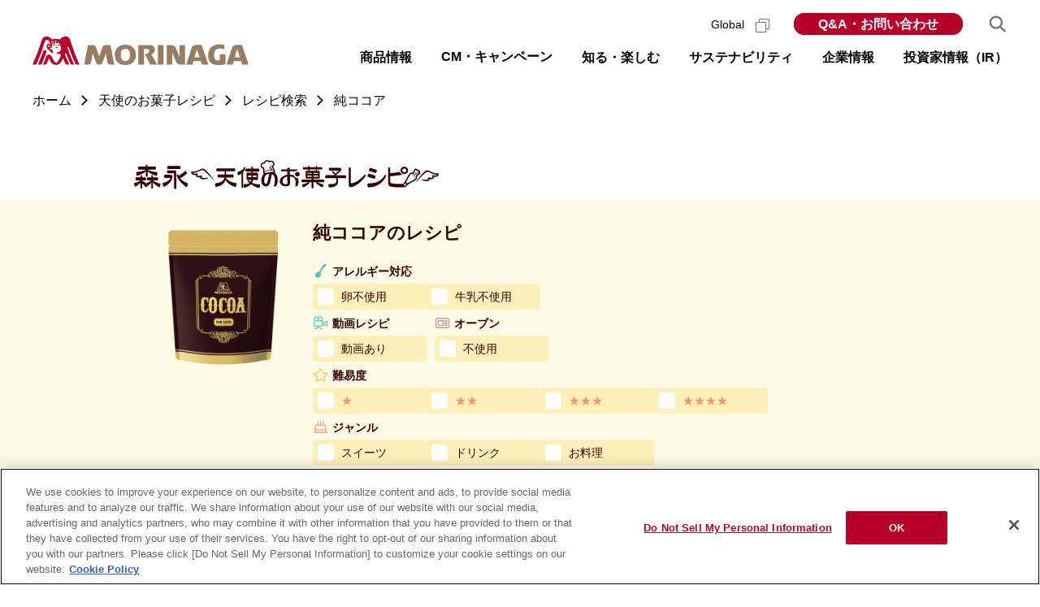

--- FILE ---
content_type: text/html; charset=utf-8
request_url: https://www.morinaga.co.jp/recipe/search/?page=7&product=60
body_size: 70010
content:
<!DOCTYPE html>
<html lang="ja" dir="ltr">
  <head>
    <!-- morinaga.co.jp に対する OneTrust Cookie 同意通知の始点 -->
<script type="text/javascript">
    (function() {
        var otSiteID = 'fe396523-c28b-443a-8dd7-de8310d01819';
    
        if(location.href.indexOf('dev-morinaga') !== -1 || location.href.indexOf('stg-morinaga') !== -1){
            otSiteID = otSiteID + '-test';
        }
    
        // var insertPoint = document.getElementsByTagName('script')[document.getElementsByTagName('script').length - 1];
        var insertPoint = document.getElementsByTagName('script')[0];
        var StrScript = document.createElement('script');
            StrScript.type = 'text/javascript';
            StrScript.src = 'https://cdn-au.onetrust.com/scripttemplates/otSDKStub.js';
            StrScript.charset = 'UTF-8';
        var StrScript2 = document.createElement('script');
            StrScript2.type = 'text/javascript';
            StrScript2.charset = 'UTF-8';
            
        StrScript.setAttribute('data-document-language', 'true');
        StrScript.setAttribute('data-domain-script', otSiteID);
        StrScript2.src = 'https://cdn-au.onetrust.com/consent/' + otSiteID + '/OtAutoBlock.js';
    
        insertPoint.parentNode.insertBefore( StrScript, insertPoint );
        insertPoint.parentNode.insertBefore( StrScript2, insertPoint );
    })();
    function OptanonWrapper() { }
    </script>
<!-- morinaga.co.jp に対する OneTrust Cookie 同意通知の終点 -->    <meta charset="UTF-8" />
    <title>純ココア | 天使のお菓子レシピ | 森永製菓株式会社</title>
    <meta name="description" content="純ココアを使用したアレンジレシピをご紹介します。ちょい足しするだけで、いつもと違ったココアが楽しめます。飲み物だけではなく、純ココアを使用した、スイーツやお料理にも挑戦してみてはいかがですか。" />

    <meta name="viewport" content="width=device-width, viewport-fit=cover" />
<meta name="format-detection" content="telephone=no" />
<link rel="shortcut icon" href="/favicon.ico" />
<link rel="stylesheet" href="/assets/css/s.css" />
<script src="//ajax.googleapis.com/ajax/libs/jquery/1.11.2/jquery.min.js"></script>
<script>
  window.jQuery || document.write('<script src="/assets/libs/jquery-1.11.2.min.js"><\/script>');
</script>
<script src="/assets/libs/jquery.easing-1.3.min.js"></script>

<script src="/assets/js/jquery-accessibleMegaMenu.js" defer></script>
<script src="/assets/js/main.js" defer></script>

    <meta property="og:title" content="純ココア | 天使のお菓子レシピ | 森永製菓株式会社" />
    <meta property="og:description" content="純ココアを使用したアレンジレシピをご紹介します。ちょい足しするだけで、いつもと違ったココアが楽しめます。飲み物だけではなく、純ココアを使用した、スイーツやお料理にも挑戦してみてはいかがですか。" />
    <meta property="og:site_name" content="森永製菓株式会社" />
    <meta property="og:type" content="article" />
    <!-- ogp -->
<meta property="og:type" content="website">
<meta property="og:title" content="森永製菓株式会社">
<meta property="og:url" content="http://www.morinaga.co.jp/">
<meta property="og:image" content="http://www.morinaga.co.jp/assets/img/ogp01.gif">
<meta property="mixi:image" content="http://www.morinaga.co.jp/assets/img/ogp02.gif" />


      	<link type="text/css" rel="stylesheet" href="/assets/css/recipe-common.css?1766626137" />
	<link type="text/css" rel="stylesheet" href="/assets/css/recipe-search.css?1766626137" />
      	<script type="text/javascript" src="/recipe/assets/js/recipe.js?1766626775"></script>
  </head>
  <body id="top" class="recipeSearchIndex recipe-body">
    <div class="skipLink" id="skipLink"><a href="#main">ページの本文へ</a></div>
    <div id="page">

      <!-- header START-->
<header class="header">
  <div class="header__inner">
    <div class="logo">
      <h1 class="logo__item">
        <a href="/"><img src="/assets/img/share/header_logo.svg" alt="森永製菓株式会社" width="266" height="37" /></a>
      </h1>
    </div>
    <nav class="navWrap js-navWrap" aria-label="メインメニュー">
      <button class="sp-navBtn js-sp-navBtn" aria-expanded="false" aria-controls="navBody">
        <span lang="en"
          ><span><span>Menu</span></span></span
        >
      </button>
      <div class="navBody js-sp-navBody" id="navBody" aria-hidden="true">
        <div class="nav js-nav" id="js-megamenu">
          <ul class="nav__list js-nav__menu">
            <li class="nav__item -products js-nav__item">
              <a class="nav__link js-gnav_main" href="/products/">商品情報</a>
              <div class="nav__sub-nav js-nav__sub-nav">
                <div class="nav__sub-nav-inner js-nav__sub-nav-inner">
                  <ul class="nav-subNav">
                    <li class="nav-subNav__title">
                      <a href="/products/">商品情報トップ</a>
                      <ul class="nav-subNav__list">
                        <li>
                          <a href="/products/new.php"><span>新商品</span></a>
                        </li>
                        <li>
                          <a href="/products/list.php?id=0101"><span>菓子</span></a>
                        </li>
                        <li>
                          <a href="/products/list.php?id=0201"><span>食品・飲料</span></a>
                        </li>
                        <li>
                          <a href="/products/list.php?id=0301"><span>アイス</span></a>
                        </li>
                        <li>
                          <a href="/products/list.php?id=0403"><span>健康・美容</span></a>
                        </li>
                        <li>
                          <a href="/products/brand/"><span>ブランドサイト</span></a>
                        </li>
                        <li>
                          <a href="/products/allergy/"><span>アレルギー情報</span></a>
                        </li>
                        <li>
                          <a href="/direct-store/" target="_blank" rel="noopener"
                            ><span>森永ダイレクトストア<img class="blankIcon" src="/assets/img/share/icon_blank_gray_s.svg" alt="（別ウィンドウで開く）" width="17" height="17" /></span
                          ></a>
                        </li>
                      </ul>
                    </li>
                  </ul>
                </div>
              </div>
            </li>
            <li class="nav__item -cm">
              <button class="nav__link js-gnav_main" type="button">CM・キャンペーン</button>
              <div class="nav__sub-nav js-nav__sub-nav">
                <div class="nav__sub-nav-inner js-nav__sub-nav-inner">
                  <div class="nav-subNav">
                    <ul class="nav-subNav__list">
                      <li><a href="/cm/">CM・動画ギャラリー</a></li>
                      <li><a href="/campaign/">キャンペーン</a></li>
                    </ul>
                  </div>
                </div>
              </div>
            </li>
            <li class="nav__item -know">
              <a class="nav__link js-gnav_main" href="/know/">知る・楽しむ</a>
              <div class="nav__sub-nav js-nav__sub-nav">
                <div class="nav__sub-nav-inner js-nav__sub-nav-inner">
                  <ul class="nav-subNav">
                    <li class="nav-subNav__title">
                      <a href="/know/">知る・楽しむトップ</a>
                      <ul class="nav-subNav__list">
                        <li><a href="/know/#factory_tour">食育・工場見学</a></li>
                        <li><a href="/know/#study">学ぶ</a></li>
                        <li><a href="/know/#wellness">ウェルネス</a></li>
                        <li><a href="/know/#sustainable">サステナブル</a></li>
                        <li><a href="/know/#history">歴史</a></li>
                        <li><a href="/know/#useful">お役立ち・他</a></li>
                      </ul>
                    </li>
                  </ul>
                </div>
              </div>
            </li>
            <li class="nav__item -sustainability">
              <a class="nav__link js-gnav_main" href="/company/sustainability/">サステナビリティ</a>
              <div class="nav__sub-nav js-nav__sub-nav">
                <div class="nav__sub-nav-inner js-nav__sub-nav-inner">
                  <ul class="nav-sustainability">
                    <li class="nav-sustainability__title">
                      <a href="/company/sustainability/">サステナビリティトップ</a>
                      <ul class="nav-sustainability__list">
                        <li class="nav-sustainability__item"><a href="/company/sustainability/management/">サステナビリティ・マネジメント</a></li>
                        <li class="nav-sustainability__item"><a href="/company/sustainability/materiality/">森永製菓グループのマテリアリティ</a></li>
                        <li class="nav-sustainability__item"><a href="/company/sustainability/engagement/">ステークホルダーエンゲージメント</a></li>
                        <!-- <li class="nav-sustainability__item"></li>
                    <li class="nav-sustainability__item"></li> -->
                        <li class="nav-sustainability__item"><a href="/company/sustainability/healthy-lives/">世界の人々のすこやかな生活への貢献</a></li>
                        <li class="nav-sustainability__item"><a href="/company/sustainability/people/">多様な人材の活躍</a></li>
                        <li class="nav-sustainability__item"><a href="/company/sustainability/valuechain/">持続可能なバリューチェーンの実現</a></li>
                        <li class="nav-sustainability__item"><a href="/company/sustainability/environment/">地球環境の保全</a></li>
                        <li class="nav-sustainability__item"><a href="/company/sustainability/governance/">サステナビリティガバナンスの強化</a></li>
                        <li class="nav-sustainability__item"><a href="/company/sustainability/policy/">方針・ガイドライン・宣言一覧</a></li>
                        <li class="nav-sustainability__item"><a href="/company/sustainability/reports/">統合報告書</a></li>
                        <li class="nav-sustainability__item"><a href="/company/sustainability/data/">ESGデータ</a></li>
                        <li class="nav-sustainability__item"><a href="/company/sustainability/gri/">GRIスタンダード内容索引</a></li>
                        <li class="nav-sustainability__item"><a href="/company/sustainability/sustainable-finance/">サステナブルファイナンス</a></li>
                      </ul>
                    </li>
                  </ul>
                </div>
              </div>
            </li>
            <li class="nav__item -company">
              <a class="nav__link js-gnav_main" href="/company/">企業情報</a>
              <div class="nav__sub-nav js-nav__sub-nav" id="js-navCompanyBody">
                <div class="nav__sub-nav-inner js-nav__sub-nav-inner">
                  <div class="nav-company_ir">
                    <button class="nav-company_ir__title js-sp-toggle__btn" aria-controls="navCompanyChild">企業情報</button>
                    <ul class="nav-company js-sp-toggle__body" id="navCompanyChild">
                      <li class="nav-company__title nav-company__title--main">
                        <a href="/company/">企業情報トップ</a>
                        <ul class="nav-company__list">
                          <li class="nav-company__childItem -noDot"><a href="/company/about/message.html">ご挨拶</a></li>
                          <li class="nav-company__childItem -noDot"><a href="/company/about/vision.html">企業理念</a></li>
                          <li class="nav-company__childItem -noDot">
                            <a href="/company/about/outline.html">会社概要</a>
                            <ul class="nav-subNav__child">
                              <li class="nav-company__childItem"><a href="/company/about/officer.html">役員紹介</a></li>
                            </ul>
                          </li>
                          <li class="nav-company__childItem -noDot"><a href="/company/about/business.html">事業紹介</a></li>
                          <li class="nav-company__childItem -noDot"><a href="/company/about/office.html">事業所案内</a></li>
                          <li class="nav-company__childItem -noDot"><a href="/company/about/group.html">グループネットワーク</a></li>
                          <li class="nav-company__childItem -noDot"><a href="/company/about/chronicle.html">沿革</a></li>
                          <li class="nav-company__childItem -noDot"><a href="/company/about/history.html">歴史</a></li>
                        </ul>
                      </li>
                    </ul>
                    <button class="nav-company_ir__title js-sp-toggle__btn" aria-controls="navRdChild">研究・技術・知的財産</button>
                    <ul class="nav-rd js-sp-toggle__body" id="navRdChild">
                      <li class="nav-rd__title">
                        <a href="/company/rd/">研究・技術・知的財産トップ</a>
                        <ul class="nav-company__list">
                          <li>
                            <a href="/company/rd/development.html">研究開発</a>
                            <ul class="nav-subNav__child">
                              <li class="nav-company__childItem"><a href="/company/rd/development/confectionery.html">おいしさの研究</a></li>
                              <li class="nav-company__childItem"><a href="/company/rd/development/health_function.html">健康の研究</a></li>
                              <li class="nav-company__childItem"><a href="/company/rd/development/sensitivity.html">感性研究</a></li>
                            </ul>
                          </li>
                          <li><a href="/company/rd/produce.html">生産技術</a></li>
                          <li><a href="/company/rd/ip.html">知的財産</a></li>
                        </ul>
                      </li>
                    </ul>
                    <ul class="nav-recruit" id="navRecruitChild">
                      <li class="nav-recruit__title">
                        <a href="/company/recruit/" target="_blank" rel="noopener">採用情報トップ<img class="blankIcon" src="/assets/img/share/icon_blank_gray_s.svg" alt="（別ウィンドウで開く）" width="17" height="17" /></a>
                      </li>
                      <li class="nav-newsrelease__title">
                        <a href="/company/newsrelease/" rel="noopener">ニュースリリース</a>
                      </li>
                    </ul>
                  </div>
                </div>
              </div>
            </li>
            <li class="nav__item -company">
              <a class="nav__link js-gnav_main" href="/company/ir/">投資家情報（IR）</a>
              <div class="nav__sub-nav js-nav__sub-nav">
                <div class="nav__sub-nav-inner js-nav__sub-nav-inner">
                  <div class="nav-company_ir">
                    <ul class="nav-ir js-sp-toggle__body" id="navIrChild">
                      <li class="nav-ir__title">
                        <a href="/company/ir/">投資家情報（IR）トップ</a>
                        <ul class="nav-ir__list">
                          <li class="nav-ir__item -policy">
                            <a class="js-sp-toggle__btn" href="/company/ir/policy/" aria-controls="navIrGrandChild01">経営方針</a>
                            <ul class="nav-ir__listChild js-sp-toggle__body" id="navIrGrandChild01">
                              <li><a href="/company/about/message.html">ご挨拶（トップメッセージ）</a></li>
                              <li><a href="/company/ir/policy/strategy.html">2030経営計画・2024中期経営計画</a></li>
                              <li><a href="/company/ir/policy/governance.html">コーポレート・ガバナンス</a></li>
                              <li><a href="/company/ir/policy/disclosure.html">ディスクロージャーポリシー</a></li>
                              <li><a href="/company/ir/policy/pdf/capital_cost_stock_price.pdf">資本コストや株価を意識した経営の<br>実現に向けた対応について<img class="pdfIcon" src="/assets/img/share/icon_pdf.svg" alt="PDF" width="17" height="17" /></a></li>
                            </ul>
                          </li>
                          <li class="nav-ir__item -financial_info">
                            <a class="js-sp-toggle__btn" href="/company/ir/financial_info/summary.html" aria-controls="navIrGrandChild02">財務・業績</a>
                            <ul class="nav-ir__listChild js-sp-toggle__body" id="navIrGrandChild02">
                              <li><a href="/company/ir/financial_info/summary.html">財務・業績ハイライト</a></li>
                              <li><a href="/company/ir/financial_info/segment.html">セグメント別ハイライト</a></li>
                            </ul>
                          </li>
                          <li class="nav-ir__item -library">
                            <a class="js-sp-toggle__btn" href="/company/ir/library/" aria-controls="navIrGrandChild03">IRライブラリー</a>
                            <ul class="nav-ir__listChild js-sp-toggle__body" id="navIrGrandChild03">
                              <li><a href="/company/ir/library/settlement.html">決算短信</a></li>
                              <li><a href="/company/ir/library/report.html">有価証券報告書</a></li>
                              <li><a href="/company/ir/library/data.html">決算説明会資料</a></li>
                              <li><a href="/company/ir/library/irday.html">IRイベント</a></li>
                              <li><a href="/company/sustainability/reports/">統合報告書</a></li>
                              <li><a href="/company/sustainability/data/">ESGデータ</a></li>
                            </ul>
                          </li>
                          <li class="nav-ir__item -news"><a href="/company/ir/news/">IRニュース</a></li>
                          <li class="nav-ir__item -calendar"><a href="/company/ir/index.html?tab=tab2">IRカレンダー</a></li>
                          <li class="nav-ir__item -stock">
                            <a class="js-sp-toggle__btn" href="/company/ir/stock/" aria-controls="navIrGrandChild04">株式関連情報</a>
                            <ul class="nav-ir__listChild js-sp-toggle__body" id="navIrGrandChild04">
                              <li><a href="/company/ir/stock/procedure.html">株式基本情報</a></li>
                              <li><a href="/company/ir/stock/info.html">株式の状況</a></li>
                              <li><a href="/company/ir/stock/invite.html">株主総会</a></li>
                              <li><a href="/company/ir/stock/dividend.html">株主還元・配当</a></li>
                              <li><a href="/company/ir/stock/benefits.html">株主優待</a></li>
                              <li><a href="/company/ir/stock/bonds_and_rating.html">社債・格付情報</a></li>
                              <li><a href="/company/ir/stock/chart/">株価チャート</a></li>
                              <li><a href="/company/ir/stock/analyst.html">アナリストカバレッジ</a></li>
                              <li><a href="/company/ir/stock/articles.html">定款</a></li>
                              <li><a href="/company/ir/stock/public.html">電子公告</a></li>
                            </ul>
                          </li>
                          <li class="nav-ir__item -investor">
                            <a class="js-sp-toggle__btn" href="/company/ir/investor/" aria-controls="navIrGrandChild05">個人投資家の皆様へ</a>
                            <ul class="nav-ir__listChild js-sp-toggle__body" id="navIrGrandChild05">
                              <li><a href="/company/ir/ataglance/">早わかり森永製菓グループ</a></li>
                              <li><a href="/company/ir/investor/briefing/">個人投資家向け説明会</a></li>
                            </ul>
                          </li>
                        </ul>
                      </li>
                    </ul>
                  </div>
                </div>
              </div>
            </li>
          </ul>
        </div>
        <div class="utilityNav">
          <ul class="utilityNav__list">
            <li class="utilityNav__item -global">
              <a class="utilityNav__link" href="/company/english/" target="_blank" rel="noopener" lang="en"
                >Global
                <picture class="blankIcon">
                  <source media="(max-width:768px)" srcset="/assets/img/share/icon_blank_red.svg" />
                  <img src="/assets/img/share/icon_blank_gray_s.svg" alt="（別ウィンドウで開く）" width="17" height="17" /> </picture
              ></a>
            </li>
            <li class="utilityNav__item -faq">
              <a class="utilityNav__link" href="https://morinaga-faq.dga.jp/" target="_blank" rel="noopener"
                >Q&amp;A・お問い合わせ
                <picture class="blankIcon">
                  <source media="(max-width:768px)" srcset="/assets/img/share/icon_blank_red.svg" />
                  <img src="/assets/img/share/icon_blank_gray_s.svg" alt="（別ウィンドウで開く）" width="17" height="17" /> </picture
              ></a>
            </li>
          </ul>
        </div>
      </div>
      <div class="navSearch js-navSearch">
        <button class="navSearch__btn js-searchBtn" aria-expanded="false" aria-controls="searchBody"><img src="/assets/img/share/btn_search.svg" alt="サイト内検索" width="24" /></button>
        <div class="navSearch__body js-searchBody" id="searchBody" aria-hidden="true">
          <div class="navSearch__bodyInner">
            <form class="navSearch__form" name="SS_searchForm" action="//search.morinaga.co.jp/search" method="get" enctype="application/x-www-form-urlencoded" id="SS_searchForm">
              <input type="hidden" name="site" value="V8ZK5B9M" />
              <input type="hidden" name="charset" value="UTF-8" />
              <input type="hidden" name="design" value="6" />
              <input class="navSearch__searchInput" type="text" name="query" value="" maxlength="100" autocomplete="off" placeholder="検索ワードを入力してください" title="検索ワードを入力してください" id="SS_searchQuery" />
              <input class="navSearch__submit" type="submit" name="submit" value="Search" id="SS_searchSubmit" />
            </form>
            <button class="navSearch__close js-searchClose"><img src="/assets/img/share/btn_search_close.svg" alt="閉じる" width="24" /></button>
          </div>
        </div>
      </div>
    </nav>
  </div>
</header>
<!-- header END-->


      <div class="contents" id="contents">
        <link rel="stylesheet" href="/recipe/assets/css/style.css">
<script src="/recipe/assets/js/script.js"></script>
<script type="application/ld+json" id="structuredRecipeList">
    {
        "@context":"http://schema.org",
        "@type"   :"ItemList",
        "itemListElement":[
                    {
                "@type"   :"ListItem",
                "position":1,
                "url"     :"https://www.morinaga.co.jp/recipe/detail/118"
            },                    {
                "@type"   :"ListItem",
                "position":2,
                "url"     :"https://www.morinaga.co.jp/recipe/detail/46"
            },                    {
                "@type"   :"ListItem",
                "position":3,
                "url"     :"https://www.morinaga.co.jp/recipe/detail/262"
            },                    {
                "@type"   :"ListItem",
                "position":4,
                "url"     :"https://www.morinaga.co.jp/recipe/detail/438"
            },                    {
                "@type"   :"ListItem",
                "position":5,
                "url"     :"https://www.morinaga.co.jp/recipe/detail/723"
            },                    {
                "@type"   :"ListItem",
                "position":6,
                "url"     :"https://www.morinaga.co.jp/recipe/detail/581"
            },                    {
                "@type"   :"ListItem",
                "position":7,
                "url"     :"https://www.morinaga.co.jp/recipe/detail/222"
            },                    {
                "@type"   :"ListItem",
                "position":8,
                "url"     :"https://www.morinaga.co.jp/recipe/detail/878"
            },                    {
                "@type"   :"ListItem",
                "position":9,
                "url"     :"https://www.morinaga.co.jp/recipe/detail/876"
            },                    {
                "@type"   :"ListItem",
                "position":10,
                "url"     :"https://www.morinaga.co.jp/recipe/detail/875"
            },                    {
                "@type"   :"ListItem",
                "position":11,
                "url"     :"https://www.morinaga.co.jp/recipe/detail/873"
            },                    {
                "@type"   :"ListItem",
                "position":12,
                "url"     :"https://www.morinaga.co.jp/recipe/detail/872"
            }                ]
    }
</script>

<div class="breadcrumbArea">
  <nav aria-label="パンくずリスト">
    <ol class="breadcrumb" itemscope="itemscope" itemtype="http://schema.org/BreadcrumbList">
      <li class="breadcrumb__item" itemprop="itemListElement" itemscope="itemscope" itemtype="http://schema.org/ListItem">
        <a class="breadcrumb__link" href="/" itemprop="item"><span itemprop="name">ホーム</span></a>
        <meta itemprop="position" content="1">
      </li>
      <li class="breadcrumb__item" itemprop="itemListElement" itemscope="itemscope" itemtype="http://schema.org/ListItem">
        <a class="breadcrumb__link" href="/recipe/" itemprop="item" aria-current="page"><span itemprop="name">天使のお菓子レシピ</span></a>
        <meta itemprop="position" content="2">
      </li>
            <li class="breadcrumb__item" itemprop="itemListElement" itemscope="itemscope" itemtype="http://schema.org/ListItem">
        <a class="breadcrumb__link" href="/recipe/search/" itemprop="item" aria-current="page"><span itemprop="name">レシピ検索</span></a>
        <meta itemprop="position" content="3">
      </li>
      <li class="breadcrumb__item" itemprop="itemListElement" itemscope="itemscope" itemtype="http://schema.org/ListItem">
        <a class="breadcrumb__link" href="#" itemprop="item" aria-current="page"><span itemprop="name">純ココア</span></a>
        <meta itemprop="position" content="4">
      </li>
          </ol>
  </nav>
</div>

<div class="l-main recipeSearch">

    <header class="logo_recipe">
        <div class="logo_recipe_inner">
            <h1><a href="/recipe/"><img src="/recipe/common/img/logo_recipe.svg" width="375" height="auto"
                                        alt="森永天使のお菓子レシピ"></a></h1>
        </div>
    </header>

    <!-- 検索条件 -->
    <div class="l-section m-conditionalSearch">
    <div class="section__inner">

        <div class="m-conditionalSearchElms">
            <div class="m-conditionalSearchElms__inner clearfix">
                                    <div class="m-conditionalSearchElms__thumb">
                        <img src="//www.morinaga.co.jp/products/products_images/share/PRD2009-08-0159.png" alt="純ココア">
                    </div>

                    <h2 class="m-conditionalSearchElms__name">
                        純ココアのレシピ
                    </h2>
                
                <div class="m-conditionalSearchElms__checkBoxes js-conditionalSearchElms">


                    <div class="m-conditionalSearchElms__spBackArea">
                        <p class="m-conditionalSearchElms__backBtn js-spFilterBackBtn"><a
                                    href="javascript:void(0);">戻る</a></p>
                        <p class="m-conditionalSearchElms__backBtn__txt">絞り込み検索</p>
                    </div>


                    <div class="m-conditionalSearchElms__checkBoxes__inner">

                        <form action="" method="get" class="search_control clearfix">
                            <input class="form_scene" name="scene" value="" type="hidden" id="form_scene" />                            <input class="form_product" name="product" value="60" type="hidden" id="form_product" />                            <input class="form_child_product" name="child_product" value="60" type="hidden" id="form_child_product" />                            <input name="order" value="recommend" type="hidden" id="form_order" />                            <section class="m-conditionalSearchElms__block clearfix">

  <div class="checkBoxWrap--type2">
    <dt class="m-conditionalSearchElms__ttl m-conditionalSearchElms__ttl--allergy">
      アレルギー対応
    </dt>
    <ul class="checkBoxItems u-3column">
      <li class="checkBoxItem">
        <input type="checkbox" name="allergy[]" value="1"
               id="search_condition4_1" >
        <label for="search_condition4_1">卵不使用</label>
      </li>
      <li class="checkBoxItem">
        <input type="checkbox" name="allergy[]" value="2"
               id="search_condition4_2" >
        <label for="search_condition4_2">牛乳不使用</label>
      </li>
      <!--
      <li class="checkBoxItem">
        <input type="checkbox" name="allergy[]" value="3"
               id="search_condition4_3" >
        <label for="search_condition4_3">小麦不使用</label>
      </li>
      -->
    </ul>
  </div>
</section>

<section class="m-conditionalSearchElms__block clearfix">
    <div class="checkBoxWrap--type1">
        <dt class="m-conditionalSearchElms__ttl m-conditionalSearchElms__ttl--movie">
            動画レシピ
        </dt>
        <ul class="checkBoxItems">
            <li class="checkBoxItem">
                <input type="checkbox" name="movie" value="1" id="search_condition1_1" >
                <label for="search_condition1_1">動画あり</label>
            </li>
        </ul>
    </div>


    <div class="checkBoxWrap--type1">
        <dt class="m-conditionalSearchElms__ttl m-conditionalSearchElms__ttl--oven">
            オーブン
        </dt>
        <ul class="checkBoxItems">
            <li class="checkBoxItem">
                <input type="checkbox" name="oven[]" value="0" id="search_condition1_2" >
                <label for="search_condition1_2">不使用</label>
            </li>
        </ul>
    </div>

</section>


<section class="m-conditionalSearchElms__block clearfix">

    <div class="checkBoxWrap--type2">
        <dt class="m-conditionalSearchElms__ttl m-conditionalSearchElms__ttl--level">
            難易度
        </dt>
        <ul class="checkBoxItems u-color--orange">
            <li class="checkBoxItem">
                <input type="checkbox" name="difficulty[]" value="1"
                       id="search_condition2_1" >
                <label for="search_condition2_1">★</label>
            </li>
            <li class="checkBoxItem">
                <input type="checkbox" name="difficulty[]" value="2"
                       id="search_condition2_2" >
                <label for="search_condition2_2">★★</label>
            </li>
            <li class="checkBoxItem">
                <input type="checkbox" name="difficulty[]" value="3"
                       id="search_condition2_3" >
                <label for="search_condition2_3">★★★</label>
            </li>
            <li class="checkBoxItem">
                <input type="checkbox" name="difficulty[]" value="4"
                       id="search_condition2_4" >
                <label for="search_condition2_4">★★★★</label>
            </li>
        </ul>
    </div>


    <div class="checkBoxWrap--type2">
        <dt class="m-conditionalSearchElms__ttl m-conditionalSearchElms__ttl--genre">
            ジャンル
        </dt>
        <ul class="checkBoxItems u-3column">
            <li class="checkBoxItem">
                <input type="checkbox" name="category[]" value="1"
                       id="search_condition3_1" >
                <label for="search_condition3_1">スイーツ</label>
            </li>
            <li class="checkBoxItem">
                <input type="checkbox" name="category[]" value="2"
                       id="search_condition3_2" >
                <label for="search_condition3_2">ドリンク</label>
            </li>
            <li class="checkBoxItem">
                <input type="checkbox" name="category[]" value="3"
                       id="search_condition3_3" >
                <label for="search_condition3_3">お料理</label>
            </li>
        </ul>
    </div>
</section>


                            <ul class="m-conditionalSearchElms__buttons clearfix">
                                <li class="m-conditionalSearchElms__button">
                                    <button type="reset" value="" class="btn reset">条件クリア</button>
                                </li>

                                <li class="m-conditionalSearchElms__button">
                                    <button type="submit" value="" class="btn again">再検索</button>
                                </li>
                            </ul>
                        </form>

                    </div>
                </div>
            </div>
        </div>
    </div>
</div>


    <div class="l-section m-list">
        <div class="section__inner">

            
            <div class="m-list__data">
                <div class="m-list__data__inner">
                    <p class="m-list__data__txt">
                        <!-- 全 914 レシピ中、 -->
                        115 レシピ見つかりました。 ( 73 - 84 件表示)
                    </p>

                    <div class="pager">
    <div class="pager__inner">
            <a class="prev" href="/recipe/search/?page=6&product=60">前のページ</a>
            <ul class="pager-list">
                        <li class="pager-list__item"><a href="/recipe/search/?product=60">1</a></li>
                                    <li class="pager-list__item omit"><span>・・・</span></li>
                                        <li class="pager-list__item "><a href="/recipe/search/?page=5&product=60">5</a></li>
                            <li class="pager-list__item "><a href="/recipe/search/?page=6&product=60">6</a></li>
                            <li class="pager-list__item current"><a href="/recipe/search/?page=7&product=60">7</a></li>
                            <li class="pager-list__item "><a href="/recipe/search/?page=8&product=60">8</a></li>
                            <li class="pager-list__item "><a href="/recipe/search/?page=9&product=60">9</a></li>
                                                <li class="pager-list__item"><a href="/recipe/search/?page=10&product=60">10</a></li>
                    </ul>
            <a class="next" href="/recipe/search/?page=8&product=60">次のページ</a>
        </div>
</div>

                    <dl class="m-list__data__sort">
                        <dt class="sort__dt">並べ替え</dt>
                        <dd class="sort__dd">
                            <div class="sort__radio"><input id="order_select01" name="order_select" value="recommend" checked="checked" type="radio" /><label for="order_select01">おすすめ順</label></div><div class="sort__radio"><input id="order_select02" name="order_select" value="new" type="radio" /><label for="order_select02">新しい順</label></div><div class="sort__radio"><input id="order_select03" name="order_select" value="old" type="radio" /><label for="order_select03">古い順</label></div>                        </dd>
                    </dl>

                </div>
            </div>
            <ul class="m-list__items">
                <li class="m-list__item">
    <a href="/recipe/detail/118">
        <p class="m-list__item__thumb"><img src="/public/corporate/images/recipe/entry/fix/118.jpg" alt=""></p>
        <p class="m-list__item__name">ミルクフォンダンショコラ</p>
    </a>
</li>
<li class="m-list__item">
    <a href="/recipe/detail/46">
        <p class="m-list__item__thumb"><img src="/public/corporate/images/recipe/entry/fix/46.jpg" alt=""></p>
        <p class="m-list__item__name">マリーのティラミス</p>
    </a>
</li>
<li class="m-list__item">
    <a href="/recipe/detail/262">
        <p class="m-list__item__thumb"><img src="/public/corporate/images/recipe/entry/fix/f6af931547b6dc4bbc5fbf13ee8d3063.jpg" alt=""></p>
        <p class="m-list__item__name">生チョコ</p>
    </a>
</li>
<li class="m-list__item">
    <a href="/recipe/detail/438">
        <p class="m-list__item__thumb"><img src="/public/corporate/images/recipe/entry/fix/438.jpg" alt=""></p>
        <p class="m-list__item__name">生ガトーショコラ・クラシック</p>
    </a>
</li>
<li class="m-list__item">
    <a href="/recipe/detail/723">
        <p class="m-list__item__thumb"><img src="/public/corporate/images/recipe/entry/fix/723.jpg" alt=""></p>
        <p class="m-list__item__name">2色のバームクーヘン</p>
    </a>
</li>
<li class="m-list__item">
    <a href="/recipe/detail/581">
        <p class="m-list__item__thumb"><img src="/public/corporate/images/recipe/entry/fix/581.jpg" alt=""></p>
        <p class="m-list__item__name">ココアムース</p>
    </a>
</li>
<li class="m-list__item">
    <a href="/recipe/detail/222">
        <p class="m-list__item__thumb"><img src="/public/corporate/images/recipe/entry/fix/222.jpg" alt=""></p>
        <p class="m-list__item__name">ダースガトーショコラ</p>
    </a>
</li>
<li class="m-list__item">
    <a href="/recipe/detail/878">
        <p class="m-list__item__thumb"><img src="/public/corporate/images/recipe/entry/fix/ff632bf2dc3a1eb299590477f5f2807c.jpg" alt=""></p>
        <p class="m-list__item__name">マリービスケット入りダースケーキ</p>
    </a>
</li>
<li class="m-list__item">
    <a href="/recipe/detail/876">
        <p class="m-list__item__thumb"><img src="/public/corporate/images/recipe/entry/fix/2216766153f5c62a672863a088eeecbc.jpg" alt=""></p>
        <p class="m-list__item__name">チョコごろごろハートのクッキー</p>
    </a>
</li>
<li class="m-list__item">
    <a href="/recipe/detail/875">
        <p class="m-list__item__thumb"><img src="/public/corporate/images/recipe/entry/fix/7b18c2293f8ffb057f2e6c289f0779eb.jpg" alt=""></p>
        <p class="m-list__item__name">ダースたっぷり2色のチョコスコーン</p>
    </a>
</li>
<li class="m-list__item">
    <a href="/recipe/detail/873">
        <p class="m-list__item__thumb"><img src="/public/corporate/images/recipe/entry/fix/0ffce86c359e7e33e9e20fa39293507e.jpg" alt=""></p>
        <p class="m-list__item__name">レンジでガトーショコラ</p>
    </a>
</li>
<li class="m-list__item">
    <a href="/recipe/detail/872">
        <p class="m-list__item__thumb"><img src="/public/corporate/images/recipe/entry/fix/9f13f0b4b989a58e710db395ea4fbf50.jpg" alt=""></p>
        <p class="m-list__item__name">3色のガナッシュケーキ</p>
    </a>
</li>
            </ul>
                    </div>

        <div class="pager">
    <div class="pager__inner">
            <a class="prev" href="/recipe/search/?page=6&product=60">前のページ</a>
            <ul class="pager-list">
                        <li class="pager-list__item"><a href="/recipe/search/?product=60">1</a></li>
                                    <li class="pager-list__item omit"><span>・・・</span></li>
                                        <li class="pager-list__item "><a href="/recipe/search/?page=5&product=60">5</a></li>
                            <li class="pager-list__item "><a href="/recipe/search/?page=6&product=60">6</a></li>
                            <li class="pager-list__item current"><a href="/recipe/search/?page=7&product=60">7</a></li>
                            <li class="pager-list__item "><a href="/recipe/search/?page=8&product=60">8</a></li>
                            <li class="pager-list__item "><a href="/recipe/search/?page=9&product=60">9</a></li>
                                                <li class="pager-list__item"><a href="/recipe/search/?page=10&product=60">10</a></li>
                    </ul>
            <a class="next" href="/recipe/search/?page=8&product=60">次のページ</a>
        </div>
</div>
    </div>

    <div class="l-section m-search">
        <div class="section__inner">
            <div class="m-searchElms">
                <div class="m-searchElms__inner">
                    <p class="m-searchElms__ttl">キーワードから探す</p>
                    <div class="m-searchElms__form">
                        <form action="https://pro.syncsearch.jp/search" method="get" enctype="application/x-www-form-urlencoded">
                            <input type="text" class="searchBox" name="query" id="SS_searchQuery1" value="" placeholder="レシピ名・商品名など" maxlength="100" autocomplete="off">
                            <button type="submit" class="searchBtn" id="SS_searchSubmit" name="submit">検索</button>
                            <input type="hidden" name="site" value="V8ZK5B9M">
                            <input type="hidden" name="charset" value="UTF-8">
                            <input type="hidden" name="design" value="6">
                            <input type="hidden" name="group" value="0">
                            <input type="hidden" name="category" value="7">
                        </form>
                    </div>
                </div>
            </div>

            <section class="m-search__block" id="searchByProducts">
    <div class="m-search__block__inner">
        <h2 class="section__ttl section__ttl--products">
                        <span class="section__ttl__txt">
                        商品から探す
                        </span>
        </h2>
        <input class="form_product" name="product" value="60" type="hidden" id="form_product" />
        <ul class="products__items products__items--parent js-products__items">
            <li class="products__item" data-product="1">
    <a href="javascript:void(0);">
        <p class="products__item__thumb">
            <img src="//www.morinaga.co.jp/products/products_images/share/PRD2009-09-0203.png" alt="">
        </p>
        <p class="products__item__name">ケーキミックス</p>
    </a>
</li>
<li class="products__item" data-product="3">
    <a href="javascript:void(0);">
        <p class="products__item__thumb">
            <img src="//www.morinaga.co.jp/products/products_images/share/PRD2009-08-0159.png" alt="">
        </p>
        <p class="products__item__name">ココア</p>
    </a>
</li>
<li class="products__item" data-product="97">
    <a href="javascript:void(0);">
        <p class="products__item__thumb">
            <img src="//www.morinaga.co.jp/products/products_images/share/PRD2014-06-0013.png" alt="">
        </p>
        <p class="products__item__name">チョコレート</p>
    </a>
</li>
<li class="products__item" data-product="7">
    <a href="javascript:void(0);">
        <p class="products__item__thumb">
            <img src="//www.morinaga.co.jp/products/products_images/share/PRD2009-12-0003.png" alt="">
        </p>
        <p class="products__item__name">ビスケット・スナック</p>
    </a>
</li>
<li class="products__item" data-product="98">
    <a href="javascript:void(0);">
        <p class="products__item__thumb">
            <img src="//www.morinaga.co.jp/products/products_images/share/PRD2009-08-0300.png" alt="">
        </p>
        <p class="products__item__name">キャラメル</p>
    </a>
</li>
<li class="products__item" data-product="6">
    <a href="javascript:void(0);">
        <p class="products__item__thumb">
            <img src="//www.morinaga.co.jp/products/products_images/share/PRD2009-09-0207.png" alt="">
        </p>
        <p class="products__item__name">ケーキシロップ</p>
    </a>
</li>
<li class="products__item" data-product="9">
    <a href="javascript:void(0);">
        <p class="products__item__thumb">
            <img src="//www.morinaga.co.jp/products/products_images/share/PRD2009-08-0165.png" alt="">
        </p>
        <p class="products__item__name">甘酒</p>
    </a>
</li>
<li class="products__item" data-product="8">
    <a href="javascript:void(0);">
        <p class="products__item__thumb">
            <img src="//www.morinaga.co.jp/products/products_images/share/PRD2009-09-0151.png" alt="">
        </p>
        <p class="products__item__name">クックゼラチン</p>
    </a>
</li>
<li class="products__item" data-product="47">
    <a href="javascript:void(0);">
        <p class="products__item__thumb">
            <img src="//www.morinaga.co.jp/products/products_images/share/PRD2009-09-0046.png" alt="">
        </p>
        <p class="products__item__name">アイス</p>
    </a>
</li>
<li class="products__item" data-product="50">
    <a href="javascript:void(0);">
        <p class="products__item__thumb">
            <img src="//www.morinaga.co.jp/products/products_images/share/PRD2011-06-0004.png" alt="">
        </p>
        <p class="products__item__name">ウイダープロテイン</p>
    </a>
</li>
        </ul>
        <div class="childCategories" style="display: none;">
                            <ul class="products__items products__items--children">
                    <li class="products__item" data-product="1">
    <a href="javascript:void(0);">
        <p class="products__item__thumb">
            <img src="//www.morinaga.co.jp/products/products_images/share/PRD2009-09-0203.png" alt="">
        </p>
        <p class="products__item__name">ケーキミックス<br />シリーズ全て</p>
    </a>
</li>
<li class="products__item" data-product="117">
    <a href="javascript:void(0);">
        <p class="products__item__thumb">
            <img src="//www.morinaga.co.jp/products/products_images/share/PRD2025-07-0052.png" alt="">
        </p>
        <p class="products__item__name">絶品ホットケーキミックス</p>
    </a>
</li>
<li class="products__item" data-product="33">
    <a href="javascript:void(0);">
        <p class="products__item__thumb">
            <img src="//www.morinaga.co.jp/products/products_images/share/PRD2009-08-0148.png" alt="">
        </p>
        <p class="products__item__name">モントンスポンジケーキミックス＜プレーン＞</p>
    </a>
</li>
<li class="products__item" data-product="5">
    <a href="javascript:void(0);">
        <p class="products__item__thumb">
            <img src="//www.morinaga.co.jp/products/products_images/share/PRD2009-09-0203.png" alt="">
        </p>
        <p class="products__item__name">ホットケーキミックス</p>
    </a>
</li>
<li class="products__item" data-product="90">
    <a href="javascript:void(0);">
        <p class="products__item__thumb">
            <img src="//www.morinaga.co.jp/products/products_images/share/PRD2009-08-0274.png" alt="">
        </p>
        <p class="products__item__name">ふわふわパンケーキミックス</p>
    </a>
</li>
<li class="products__item" data-product="42">
    <a href="javascript:void(0);">
        <p class="products__item__thumb">
            <img src="//www.morinaga.co.jp/products/products_images/share/PRD2009-08-0152.png" alt="">
        </p>
        <p class="products__item__name">森永クッキーミックス</p>
    </a>
</li>
<li class="products__item" data-product="44">
    <a href="javascript:void(0);">
        <p class="products__item__thumb">
            <img src="//www.morinaga.co.jp/products/products_images/share/PRD2009-08-0162.png" alt="">
        </p>
        <p class="products__item__name">森永レアチーズケーキミックス</p>
    </a>
</li>
<li class="products__item" data-product="84">
    <a href="javascript:void(0);">
        <p class="products__item__thumb">
            <img src="//www.morinaga.co.jp/products/products_images/share/PRD2012-07-0025.png" alt="">
        </p>
        <p class="products__item__name">チョコレートケーキセット</p>
    </a>
</li>
                </ul>
                            <ul class="products__items products__items--children">
                    <li class="products__item" data-product="3">
    <a href="javascript:void(0);">
        <p class="products__item__thumb">
            <img src="//www.morinaga.co.jp/products/products_images/share/PRD2009-08-0159.png" alt="">
        </p>
        <p class="products__item__name">ココア<br />シリーズ全て</p>
    </a>
</li>
<li class="products__item" data-product="59">
    <a href="javascript:void(0);">
        <p class="products__item__thumb">
            <img src="//www.morinaga.co.jp/products/products_images/share/PRD2009-08-0154.png" alt="">
        </p>
        <p class="products__item__name">ミルクココア</p>
    </a>
</li>
<li class="products__item" data-product="60">
    <a href="javascript:void(0);">
        <p class="products__item__thumb">
            <img src="//www.morinaga.co.jp/products/products_images/share/PRD2009-08-0159.png" alt="">
        </p>
        <p class="products__item__name">純ココア</p>
    </a>
</li>
<li class="products__item" data-product="61">
    <a href="javascript:void(0);">
        <p class="products__item__thumb">
            <img src="//www.morinaga.co.jp/products/products_images/share/PRD2014-07-0003.png" alt="">
        </p>
        <p class="products__item__name">牛乳で飲むココア</p>
    </a>
</li>
                </ul>
                            <ul class="products__items products__items--children">
                    <li class="products__item" data-product="97">
    <a href="javascript:void(0);">
        <p class="products__item__thumb">
            <img src="//www.morinaga.co.jp/products/products_images/share/PRD2014-06-0013.png" alt="">
        </p>
        <p class="products__item__name">チョコレート<br />シリーズ全て</p>
    </a>
</li>
<li class="products__item" data-product="28">
    <a href="javascript:void(0);">
        <p class="products__item__thumb">
            <img src="//www.morinaga.co.jp/products/products_images/share/PRD2014-06-0013.png" alt="">
        </p>
        <p class="products__item__name">ダース＜ミルク＞</p>
    </a>
</li>
<li class="products__item" data-product="30">
    <a href="javascript:void(0);">
        <p class="products__item__thumb">
            <img src="//www.morinaga.co.jp/products/products_images/share/PRD2014-06-0015.png" alt="">
        </p>
        <p class="products__item__name">白いダース</p>
    </a>
</li>
<li class="products__item" data-product="109">
    <a href="javascript:void(0);">
        <p class="products__item__thumb">
            <img src="//www.morinaga.co.jp/products/products_images/share/PRD2014-06-0016.png" alt="">
        </p>
        <p class="products__item__name">カレ・ド・ショコラ＜フレンチミルク＞</p>
    </a>
</li>
<li class="products__item" data-product="103">
    <a href="javascript:void(0);">
        <p class="products__item__thumb">
            <img src="//www.morinaga.co.jp/products/products_images/share/PRD2014-06-0020.png" alt="">
        </p>
        <p class="products__item__name">カレ・ド・ショコラ＜カカオ70＞</p>
    </a>
</li>
<li class="products__item" data-product="31">
    <a href="javascript:void(0);">
        <p class="products__item__thumb">
            <img src="//www.morinaga.co.jp/products/products_images/share/PRD2014-03-0008.png" alt="">
        </p>
        <p class="products__item__name">小枝＜ミルク＞</p>
    </a>
</li>
<li class="products__item" data-product="70">
    <a href="javascript:void(0);">
        <p class="products__item__thumb">
            <img src="//www.morinaga.co.jp/products/products_images/share/PRD2018-10-0054.png" alt="">
        </p>
        <p class="products__item__name">チョコボール</p>
    </a>
</li>
<li class="products__item" data-product="101">
    <a href="javascript:void(0);">
        <p class="products__item__thumb">
            <img src="//www.morinaga.co.jp/products/products_images/share/PRD2021-02-0009.png" alt="">
        </p>
        <p class="products__item__name">ベイク</p>
    </a>
</li>
                </ul>
                            <ul class="products__items products__items--children">
                    <li class="products__item" data-product="7">
    <a href="javascript:void(0);">
        <p class="products__item__thumb">
            <img src="//www.morinaga.co.jp/products/products_images/share/PRD2009-12-0003.png" alt="">
        </p>
        <p class="products__item__name">ビスケット・スナック<br />シリーズ全て</p>
    </a>
</li>
<li class="products__item" data-product="21">
    <a href="javascript:void(0);">
        <p class="products__item__thumb">
            <img src="//www.morinaga.co.jp/products/products_images/share/PRD2009-12-0003.png" alt="">
        </p>
        <p class="products__item__name">マリービスケット</p>
    </a>
</li>
<li class="products__item" data-product="16">
    <a href="javascript:void(0);">
        <p class="products__item__thumb">
            <img src="//www.morinaga.co.jp/products/products_images/share/PRD2009-12-0004.png" alt="">
        </p>
        <p class="products__item__name">チョイスビスケット</p>
    </a>
</li>
<li class="products__item" data-product="22">
    <a href="javascript:void(0);">
        <p class="products__item__thumb">
            <img src="//www.morinaga.co.jp/products/products_images/share/PRD2009-12-0005.png" alt="">
        </p>
        <p class="products__item__name">ムーンライトクッキー</p>
    </a>
</li>
<li class="products__item" data-product="15">
    <a href="javascript:void(0);">
        <p class="products__item__thumb">
            <img src="//www.morinaga.co.jp/products/products_images/share/PRD2009-12-0006.png" alt="">
        </p>
        <p class="products__item__name">チョコチップクッキー</p>
    </a>
</li>
<li class="products__item" data-product="100">
    <a href="javascript:void(0);">
        <p class="products__item__thumb">
            <img src="//www.morinaga.co.jp/products/products_images/share/PRD2013-05-0009.png" alt="">
        </p>
        <p class="products__item__name">エンゼルパイ</p>
    </a>
</li>
<li class="products__item" data-product="38">
    <a href="javascript:void(0);">
        <p class="products__item__thumb">
            <img src="//www.morinaga.co.jp/products/products_images/share/PRD2009-08-0303.png" alt="">
        </p>
        <p class="products__item__name">ミニエンゼルパイ</p>
    </a>
</li>
<li class="products__item" data-product="11">
    <a href="javascript:void(0);">
        <p class="products__item__thumb">
            <img src="//www.morinaga.co.jp/products/products_images/share/PRD2009-09-0067.png" alt="">
        </p>
        <p class="products__item__name">小麦胚芽のクラッカー</p>
    </a>
</li>
<li class="products__item" data-product="12">
    <a href="javascript:void(0);">
        <p class="products__item__thumb">
            <img src="//www.morinaga.co.jp/products/products_images/share/PRD2009-09-0053.png" alt="">
        </p>
        <p class="products__item__name">おっとっと</p>
    </a>
</li>
                </ul>
                            <ul class="products__items products__items--children">
                    <li class="products__item" data-product="98">
    <a href="javascript:void(0);">
        <p class="products__item__thumb">
            <img src="//www.morinaga.co.jp/products/products_images/share/PRD2009-08-0300.png" alt="">
        </p>
        <p class="products__item__name">キャラメル<br />シリーズ全て</p>
    </a>
</li>
<li class="products__item" data-product="24">
    <a href="javascript:void(0);">
        <p class="products__item__thumb">
            <img src="//www.morinaga.co.jp/products/products_images/share/PRD2009-08-0300.png" alt="">
        </p>
        <p class="products__item__name">森永ミルクキャラメル</p>
    </a>
</li>
                </ul>
                            <ul class="products__items products__items--children">
                    <li class="products__item" data-product="6">
    <a href="javascript:void(0);">
        <p class="products__item__thumb">
            <img src="//www.morinaga.co.jp/products/products_images/share/PRD2009-09-0207.png" alt="">
        </p>
        <p class="products__item__name">ケーキシロップ<br />シリーズ全て</p>
    </a>
</li>
<li class="products__item" data-product="58">
    <a href="javascript:void(0);">
        <p class="products__item__thumb">
            <img src="//www.morinaga.co.jp/products/products_images/share/PRD2009-09-0207.png" alt="">
        </p>
        <p class="products__item__name">ケーキシロップ</p>
    </a>
</li>
<li class="products__item" data-product="57">
    <a href="javascript:void(0);">
        <p class="products__item__thumb">
            <img src="//www.morinaga.co.jp/products/products_images/share/PRD2009-09-0211.png" alt="">
        </p>
        <p class="products__item__name">メープルシロップ</p>
    </a>
</li>
<li class="products__item" data-product="67">
    <a href="javascript:void(0);">
        <p class="products__item__thumb">
            <img src="//www.morinaga.co.jp/products/products_images/share/PRD2009-09-0208.png" alt="">
        </p>
        <p class="products__item__name">チョコレートシロップ</p>
    </a>
</li>
                </ul>
                            <ul class="products__items products__items--children">
                    <li class="products__item" data-product="9">
    <a href="javascript:void(0);">
        <p class="products__item__thumb">
            <img src="//www.morinaga.co.jp/products/products_images/share/PRD2009-08-0165.png" alt="">
        </p>
        <p class="products__item__name">甘酒<br />シリーズ全て</p>
    </a>
</li>
<li class="products__item" data-product="73">
    <a href="javascript:void(0);">
        <p class="products__item__thumb">
            <img src="//www.morinaga.co.jp/products/products_images/share/PRD2009-08-0165.png" alt="">
        </p>
        <p class="products__item__name">甘酒</p>
    </a>
</li>
<li class="products__item" data-product="87">
    <a href="javascript:void(0);">
        <p class="products__item__thumb">
            <img src="//www.morinaga.co.jp/products/products_images/share/PRD2010-01-0044.png" alt="">
        </p>
        <p class="products__item__name">冷やし甘酒</p>
    </a>
</li>
<li class="products__item" data-product="88">
    <a href="javascript:void(0);">
        <p class="products__item__thumb">
            <img src="//www.morinaga.co.jp/products/products_images/share/PRD2013-05-0007.png" alt="">
        </p>
        <p class="products__item__name">森永のやさしい米麹甘酒</p>
    </a>
</li>
<li class="products__item" data-product="74">
    <a href="javascript:void(0);">
        <p class="products__item__thumb">
            <img src="//www.morinaga.co.jp/products/products_images/share/PRD2011-01-0070.png" alt="">
        </p>
        <p class="products__item__name">甘酒(粉末)</p>
    </a>
</li>
<li class="products__item" data-product="96">
    <a href="javascript:void(0);">
        <p class="products__item__thumb">
            <img src="//www.morinaga.co.jp/products/products_images/share/PRD2009-08-0271.png" alt="">
        </p>
        <p class="products__item__name">甘酒(フリーズドライ)</p>
    </a>
</li>
                </ul>
                            <ul class="products__items products__items--children">
                    <li class="products__item" data-product="8">
    <a href="javascript:void(0);">
        <p class="products__item__thumb">
            <img src="//www.morinaga.co.jp/products/products_images/share/PRD2009-09-0151.png" alt="">
        </p>
        <p class="products__item__name">クックゼラチン<br />シリーズ全て</p>
    </a>
</li>
<li class="products__item" data-product="75">
    <a href="javascript:void(0);">
        <p class="products__item__thumb">
            <img src="//www.morinaga.co.jp/products/products_images/share/PRD2009-09-0151.png" alt="">
        </p>
        <p class="products__item__name">クックゼラチン</p>
    </a>
</li>
                </ul>
                            <ul class="products__items products__items--children">
                    <li class="products__item" data-product="47">
    <a href="javascript:void(0);">
        <p class="products__item__thumb">
            <img src="//www.morinaga.co.jp/products/products_images/share/PRD2009-09-0046.png" alt="">
        </p>
        <p class="products__item__name">アイス<br />シリーズ全て</p>
    </a>
</li>
<li class="products__item" data-product="118">
    <a href="javascript:void(0);">
        <p class="products__item__thumb">
            <img src="//www.morinaga.co.jp/products/products_images/share/PRD2009-09-0005.png" alt="">
        </p>
        <p class="products__item__name">サンデーカップ</p>
    </a>
</li>
<li class="products__item" data-product="55">
    <a href="javascript:void(0);">
        <p class="products__item__thumb">
            <img src="//www.morinaga.co.jp/products/products_images/share/PRD2015-02-0006.png" alt="">
        </p>
        <p class="products__item__name">ビスケットサンド</p>
    </a>
</li>
<li class="products__item" data-product="53">
    <a href="javascript:void(0);">
        <p class="products__item__thumb">
            <img src="//www.morinaga.co.jp/products/products_images/share/PRD2009-09-0046.png" alt="">
        </p>
        <p class="products__item__name">アイスボックス</p>
    </a>
</li>
                </ul>
                            <ul class="products__items products__items--children">
                    <li class="products__item" data-product="50">
    <a href="javascript:void(0);">
        <p class="products__item__thumb">
            <img src="//www.morinaga.co.jp/products/products_images/share/PRD2011-06-0004.png" alt="">
        </p>
        <p class="products__item__name">ウイダープロテイン<br />シリーズ全て</p>
    </a>
</li>
<li class="products__item" data-product="62">
    <a href="javascript:void(0);">
        <p class="products__item__thumb">
            <img src="//www.morinaga.co.jp/products/products_images/share/PRD2011-06-0007.png" alt="">
        </p>
        <p class="products__item__name">マッスルフィットプロテイン＜バニラ味＞</p>
    </a>
</li>
<li class="products__item" data-product="64">
    <a href="javascript:void(0);">
        <p class="products__item__thumb">
            <img src="//www.morinaga.co.jp/products/products_images/share/PRD2011-06-0004.png" alt="">
        </p>
        <p class="products__item__name">マッスルフィットプロテイン＜森永ココア味＞</p>
    </a>
</li>
                </ul>
            
            <p class="backToParentCategory js-backToParentCategory"><a href="javascript:void(0);" class="btn">カテゴリ選択に戻る</a>
            </p>
        </div>
    </div>
</section>

            <section class="m-search__block" id="searchByScene">
    <div class="m-search__block__inner">
        <h2 class="section__ttl section__ttl--scene">
                            <span class="section__ttl__txt">
                            シーンから探す
                            </span>
        </h2>

        <ul class="scene__items">
            <li class="scene__item scene__item--party"><a href="/recipe/search/?scene=1">パーティーレシピ</a></li>
            <li class="scene__item scene__item--present"><a href="/recipe/search/?scene=2">プレゼントレシピ</a></li>
            <li class="scene__item scene__item--fashionable"><a href="/recipe/search/?scene=3">おしゃれレシピ</a></li>
            <li class="scene__item scene__item--goOut"><a href="/recipe/search/?scene=4">おでかけレシピ</a></li>
            <li class="scene__item scene__item--quickly"><a href="/recipe/search/?scene=5">素早くできるレシピ</a></li>
            <li class="scene__item scene__item--oyako"><a href="/recipe/search/?scene=6">親子で作れるレシピ</a></li>
        </ul>
    </div>
</section>

            <section class="m-search__block" id="searchByAllergy">
    <div class="m-search__block__inner">
        <h2 class="section__ttl section__ttl--allergy">
                            <span class="section__ttl__txt">
                            アレルギー対応レシピ
                            </span>
        </h2>

        <ul class="scene__items">
            <li class="scene__item scene__item--egg"><a href="/recipe/search/?allergy=1">卵不使用のレシピ</a></li>
            <li class="scene__item scene__item--milk"><a href="/recipe/search/?allergy=2">牛乳不使用のレシピ</a></li>
            <!--
            <li class="scene__item scene__item--flour"><a href="/recipe/search/?allergy=3">小麦不使用のレシピ</a></li>
-->
        </ul>
    </div>
</section>        </div>
    </div>

    <p class="spFilterBtn"><a href="javascript:void(0)" class="js-spFilterBtn"><img
                    src="/recipe/assets/img/spFilterBtn.svg"
                    alt="絞り込み"></a></p>

    <!-- ↑↑↑↑コンテンツ↑↑↑↑ -->
<!-- /.l-main --></div>
      </div>
    </div>

    <footer class="footer">
  <p class="footer__pageTop js-pageTop">
    <a href="#top"><img src="/assets/img/share/btn_pagetop.svg" alt="このページの上部へ" /></a>
  </p>
  <div class="footer__main">
    <div class="footer__mainInner">
      <ul class="footer__sitemap">
        <li><a href="/">森永製菓ホーム</a></li>
        <li><a href="/products/">商品情報</a></li>
        <li><a href="/cm/">CM・動画ギャラリー</a></li>
        <li><a href="/campaign/">キャンペーン</a></li>
        <li><a href="/know/">知る・楽しむ</a></li>
        <li><a href="/company/sustainability/">サステナビリティ</a></li>
        <li><a href="/company/">企業情報</a></li>
        <li><a href="/company/ir">投資家情報（IR）</a></li>
        <li><a href="https://morinaga-faq.dga.jp/">Q&amp;A・お問い合わせ</a></li>
        <li>
          <a href="/company/english/" target="_blank" rel="noopener" lang="en">Global<img class="blankIcon" src="/assets/img/share/icon_blank_red_s.svg" alt="（別ウィンドウで開く）" width="14" height="14" /></a>
        </li>
        <li class="footer__sitemapBtn">
          <a href="/direct-store/" target="_blank" rel="noopener">オンラインショップ<img class="blankIcon" src="/assets/img/share/icon_blank_red_s.svg" alt="（別ウィンドウで開く）" width="14" height="14" /></a>
        </li>
        <li class="footer__sitemapBtn">
          <a href="https://ap.morinaga.co.jp/" target="_blank" rel="noopener">ファンサイト<img class="blankIcon" src="/assets/img/share/icon_blank_red_s.svg" alt="（別ウィンドウで開く）" width="14" height="14" /></a>
        </li>
      </ul>
      <div class="footer__socialmedia">
        <a class="" href="/socialmedia/">
          <div class="imgBox"><img src="/assets/img/share/sns_icon.png" alt="Ｘ LINE YouTube Instagram TikTok Facebook" width="222" height="27" /></div>
          <p class="btn -arw">森永製菓公式アカウント一覧</p>
        </a>
      </div>
    </div>
  </div>
  <div class="footer__sub">
    <ul class="footer__nav">
      <li><a href="/sitemap/">サイトマップ</a></li>
      <li><a href="/rss/">RSSの配信について</a></li>
      <li><a href="/privacy/">プライバシーポリシー</a></li>
      <li><a href="/webaccessibility/">ウェブアクセシビリティ</a></li>
      <li><a href="/terms/">ご利用規約</a></li>
      <li><a href="/links/">リンク</a></li>
    </ul>
    <p class="footer__logo">
      <a href="/"><img src="/assets/img/share/footer_logo.png" alt="森永製菓株式会社" width="266" height="30" /></a>
    </p>
    <p class="footer__copyright" lang="en"><small>Copyright © MORINAGA &amp; CO., LTD. All rights reserved.</small></p>
  </div>
</footer>
    <!-- javascript -->
<script src="/assets/js/splide.min.js"></script>
<script src="/assets/js/splide.setting.js"></script>
<script src="/assets/js/ga.js"></script>
  </body>
</html>


--- FILE ---
content_type: text/css; charset=utf-8
request_url: https://www.morinaga.co.jp/assets/css/s.css
body_size: 478039
content:
/*! normalize.css v8.0.1 | MIT License | github.com/necolas/normalize.css */html{line-height:1.15;-webkit-text-size-adjust:100%}body{margin:0}main{display:block}h1{font-size:2em;margin:.67em 0}hr{-webkit-box-sizing:content-box;box-sizing:content-box;height:0;overflow:visible}pre{font-family:monospace,monospace;font-size:1em}a{background-color:transparent}abbr[title]{border-bottom:none;text-decoration:underline;-webkit-text-decoration:underline dotted;text-decoration:underline dotted}b,strong{font-weight:bolder}code,kbd,samp{font-family:monospace,monospace;font-size:1em}small{font-size:80%}sub,sup{font-size:75%;line-height:0;position:relative;vertical-align:baseline}sub{bottom:-0.25em}sup{top:-0.5em}img{border-style:none}button,input,optgroup,select,textarea{font-family:inherit;font-size:100%;line-height:1.15;margin:0}button,input{overflow:visible}button,select{text-transform:none}button,[type=button],[type=reset],[type=submit]{-webkit-appearance:button}button::-moz-focus-inner,[type=button]::-moz-focus-inner,[type=reset]::-moz-focus-inner,[type=submit]::-moz-focus-inner{border-style:none;padding:0}button:-moz-focusring,[type=button]:-moz-focusring,[type=reset]:-moz-focusring,[type=submit]:-moz-focusring{outline:1px dotted ButtonText}fieldset{padding:.35em .75em .625em}legend{-webkit-box-sizing:border-box;box-sizing:border-box;color:inherit;display:table;max-width:100%;padding:0;white-space:normal}progress{vertical-align:baseline}textarea{overflow:auto}[type=checkbox],[type=radio]{-webkit-box-sizing:border-box;box-sizing:border-box;padding:0}[type=number]::-webkit-inner-spin-button,[type=number]::-webkit-outer-spin-button{height:auto}[type=search]{-webkit-appearance:textfield;outline-offset:-2px}[type=search]::-webkit-search-decoration{-webkit-appearance:none}::-webkit-file-upload-button{-webkit-appearance:button;font:inherit}details{display:block}summary{display:list-item}template{display:none}[hidden]{display:none}html{font-size:62.5%;overflow-y:scroll;overflow-x:hidden}body{margin:0;padding:0;background:#fff;font-size:16px;font-size:1.6rem;font-family:"游ゴシック","Yu Gothic","YuGothic","メイリオ","Meiryo","ヒラギノ角ゴ ProN W3","Hiragino Kaku Gothic ProN",Verdana,Arial,sans-serif;font-weight:500;color:#000;line-height:1.8;padding-top:constant(safe-area-inset-top);padding-right:constant(safe-area-inset-right);padding-bottom:constant(safe-area-inset-bottom);padding-left:constant(safe-area-inset-left)}a{color:#b6002a;text-decoration:none;-webkit-transition:none .3s linear;transition:none .3s linear;-webkit-transition-property:background,color;transition-property:background,color}a img{-webkit-transition:opacity .3s linear;transition:opacity .3s linear}a:hover{color:#b6002a}svg,img{max-width:100%;vertical-align:top}abbr[title]{border-bottom:none;text-decoration:none}select,button,[type=reset],[type=button],[type=submit]{cursor:pointer}textarea,button,[type=reset],[type=button],[type=submit]{-webkit-appearance:none;-moz-appearance:none;appearance:none}textarea,select,button,input{font-family:"游ゴシック","Yu Gothic","YuGothic","メイリオ","Meiryo","ヒラギノ角ゴ ProN W3","Hiragino Kaku Gothic ProN",Verdana,Arial,sans-serif;border-radius:0}button{margin:0;padding:0;background:none;border:0}ol,ul{list-style:none;margin:0;padding:0}h1,h2,h3,h4,h5,h6,p,ul,ol,table,dl,dd{margin:0}h1,h2,h3,h4,h5,h6{font-size:100%;font-weight:inherit}table{border-collapse:collapse}.small,small{font-size:80%}.p,p{margin-bottom:1.5em}ol{margin-bottom:1.5em}ol>li{list-style:decimal;margin-left:2em;margin-bottom:5px}iframe{border:0}em{font-style:normal}hr{clear:both;display:block;width:100%;height:0;margin:30px auto;border:0;border-bottom:1px dotted #ccc}::-moz-selection{background-color:#b6002a;color:#fff}::selection{background-color:#b6002a;color:#fff}.contents{margin:0 auto}.footer{background-color:#fff;position:relative;margin:0 auto 0}.footer__pageTop{right:30px;margin:0}.footer__main{position:relative;padding:0 30px;background:url(../img/share/bg_footer_casibo_pc.jpg) center bottom no-repeat;background-size:cover}.footer__mainInner{position:relative;display:-webkit-box;display:-ms-flexbox;display:flex;-webkit-box-pack:justify;-ms-flex-pack:justify;justify-content:space-between;-webkit-box-align:start;-ms-flex-align:start;align-items:flex-start;max-width:1200px;margin:auto;padding:94px 0 84px}.footer__mainInner::after{position:absolute;content:"";bottom:4px;right:330px;background:url(../img/share/bg_footer_casibo.png) no-repeat;background-size:100%;width:160px;height:206px}.footer__sitemap{position:relative;display:-webkit-box;display:-ms-flexbox;display:flex;-webkit-box-flex:1;-ms-flex:1;flex:1;-ms-flex-wrap:wrap;flex-wrap:wrap;z-index:1}.footer__sitemap li{margin:0 70px 20px 0;font-size:1.4rem;font-weight:bold}.footer__sitemap li:first-child{width:100%}.footer__sitemap li:first-child a{padding-right:40px;background:url(../img/share/icon_home.svg) no-repeat right center;font-size:2rem;-webkit-transition:none;transition:none}.footer__sitemap .footer__sitemapBtn{margin-right:30px}.footer__sitemap .footer__sitemapBtn a{position:relative;-webkit-box-sizing:border-box;box-sizing:border-box;display:inline-block;min-width:220px;padding:5px 15px;background:#b6002a;border:2px solid #b6002a;border-radius:100px;color:#fff;font-weight:bold;text-align:center;line-height:1.4;-webkit-transition:all .5s;transition:all .5s}.footer__sitemap .footer__sitemapBtn a[target=_blank]::after{content:none}.footer__sitemap .footer__sitemapBtn a[target=_blank] .blankIcon{position:absolute;top:50%;right:17px;-webkit-transform:translateY(-50%);transform:translateY(-50%)}.footer__sitemap a{color:#000}.footer__sitemap a .blankIcon{-webkit-transform:translateY(6px);transform:translateY(6px)}.footer__socialmedia{width:300px;text-align:center;margin-left:150px}.footer__socialmedia dl dt{margin-bottom:20px;font-size:2rem;font-weight:bold;text-align:center}.footer__socialmedia a:hover .btn{text-decoration:underline}.footer__socialmedia .imgBox{background-color:#fff;border:2px solid #e2e2e2;border-radius:10px;padding:17px 37px}.footer__socialmedia .imgBox img{max-width:100%;height:auto;vertical-align:middle}.footer__socialmedia .btn{font-size:20px;font-weight:bold;margin-top:10px}.footer__sns{display:-webkit-box;display:-ms-flexbox;display:flex;-webkit-box-pack:justify;-ms-flex-pack:justify;justify-content:space-between;margin-bottom:30px}.footer__sub{display:-webkit-box;display:-ms-flexbox;display:flex;-ms-flex-wrap:wrap;flex-wrap:wrap;max-width:1200px;margin:auto;padding:16px 30px;background:#fff}.footer__nav{display:-webkit-box;display:-ms-flexbox;display:flex;-webkit-box-flex:1;-ms-flex:1;flex:1;margin:0 auto 0 0}.footer__nav li{margin-right:30px}.footer__nav li:last-child{margin-right:0}.footer__nav a{color:#707070;font-size:1.4rem}.footer__logo{width:271px;margin:0}.footer__copyright{width:100%;margin:0;text-align:right;color:#707070}.footer__copyright small{font-size:1.4rem}.header{line-height:1.2;background:#fff}.header__inner{display:-webkit-box;display:-ms-flexbox;display:flex;-webkit-box-align:end;-ms-flex-align:end;align-items:flex-end;max-width:1200px;margin:0 auto;padding:20px 30px 18px}.logo{margin-right:auto}.logo__item{margin:0}.main{margin:0 auto;max-width:1200px;padding:0 30px}.navBody{display:-webkit-box;display:-ms-flexbox;display:flex;-webkit-box-orient:vertical;-webkit-box-direction:reverse;-ms-flex-direction:column-reverse;flex-direction:column-reverse;line-height:1.2}.nav{max-width:1200px;margin:auto}.nav__link{-webkit-box-sizing:border-box;box-sizing:border-box;display:block;padding:1px 0px;color:#000;font-weight:700}.nav__link:hover{text-decoration:none}.nav__list{display:-webkit-box;display:-ms-flexbox;display:flex;-webkit-box-pack:justify;-ms-flex-pack:justify;justify-content:space-between;text-align:center;font-size:1.6rem;font-weight:bold}.nav__item{margin-left:36px}.nav__item:first-child{margin-left:0}.nav__sub-nav-inner{max-width:1200px;margin:auto}.nav-subNav{text-align:left}.nav-subNav a{display:inline-block;color:#000}.nav-subNav a .blankIcon{-webkit-transform:translateY(0px);transform:translateY(0px)}.nav-subNav__child{margin-top:10px}.nav-subNav__child li{position:relative;margin-bottom:10px;padding-left:13px}.nav-subNav__child li::before{content:"";position:absolute;top:.5em;left:5px;width:3px;height:3px;background:#000;border-radius:50%}.nav-subNav__title>a{margin-bottom:25px}.nav-subNav__list{display:-webkit-box;display:-ms-flexbox;display:flex;-ms-flex-wrap:wrap;flex-wrap:wrap}.nav-subNav__list li{margin-right:80px;margin-bottom:25px}.nav-subNav__list li:last-child{margin-right:0}.nav-sustainability{text-align:left}.nav-sustainability a{display:inline-block;color:#000}.nav-sustainability a .blankIcon{-webkit-transform:translateY(0px);transform:translateY(0px)}.nav-sustainability__title>a{margin-bottom:25px}.nav-sustainability__list{-webkit-column-count:3;-moz-column-count:3;column-count:3;padding-bottom:25px}.nav-sustainability__item{margin-bottom:25px}.nav-sustainability__item:nth-child(3)::after{content:"";display:block;height:5.5em;width:100%}.nav-sustainability__childList{margin-top:10px}.nav-sustainability__childItem a{font-weight:normal}.nav-company_ir__title{display:none}.nav-recruit,.nav-rd,.nav-company,.nav-newsrelease{-webkit-box-flex:1;-ms-flex:1;text-align:left;padding-right:10px;flex: 16;}.nav-recruit a,.nav-rd a,.nav-company a,.nav-newsrelease a{display:inline-block;color:#000}.nav-recruit__title>a,.nav-rd__title>a,.nav-company__title>a,.nav-newsrelease__title>a{margin-bottom:23px}.nav-recruit__list li a,.nav-rd__list li a,.nav-company__list li a,.nav-newsrelease__list li a{font-weight:normal}.nav-ir{-webkit-box-flex:2;-ms-flex:2;flex:2;text-align:left;padding-right:10px}.nav-ir a{display:inline-block;color:#000}.nav-ir__title>a{margin-bottom:23px}.nav-ir__listChild a{font-weight:normal}.nav-recruit{-webkit-box-flex:0;-ms-flex:none;flex:32;}.navSearch__btn{position:absolute;top:16px;right:calc(50% - 598px)}.navSearch__body{position:absolute;z-index:99999;top:0;left:0;width:100%;height:108px;background:rgba(182,0,42,.8);-webkit-transform:translateY(-250px);transform:translateY(-250px);opacity:0;visibility:hidden;-webkit-transition:all .5s;transition:all .5s}.navSearch__body.-open{opacity:1;-webkit-transform:translateY(0);transform:translateY(0);visibility:visible}.navSearch__bodyInner{display:-webkit-box;display:-ms-flexbox;display:flex;-webkit-box-pack:end;-ms-flex-pack:end;justify-content:flex-end;-webkit-box-align:center;-ms-flex-align:center;align-items:center;height:100%;max-width:1200px;margin:auto;padding:0 30px}.navSearch__form{-webkit-box-flex:1;-ms-flex:1;flex:1;display:-webkit-box;display:-ms-flexbox;display:flex;width:600px;border:2px solid #fff;border-radius:100px}.navSearch__searchInput{-webkit-box-sizing:border-box;box-sizing:border-box;width:calc(100% - 85px);margin:0;padding:13px 25px;border:0;border-radius:100px 0 0 100px}.navSearch__submit{width:85px;margin:0;padding:0;border:0;background:#b6002a url(../img/share/btn_search_white.svg) no-repeat center;border-radius:0 100px 100px 0;color:#fff;text-indent:-999em}.navSearch__close{margin-left:30px}.sp-navBtn{display:none}.utilityNav{margin:0 55px 20px auto}.utilityNav__list{display:-webkit-box;display:-ms-flexbox;display:flex;-webkit-box-align:center;-ms-flex-align:center;align-items:center}.utilityNav__item{margin-left:30px}.utilityNav__item.-global a{font-size:1.4rem;color:#000}.utilityNav__item.-faq a{padding:3px 28px;background:#b6002a;border:2px solid #b6002a;border-radius:100px;font-weight:bold;color:#fff}.utilityNav__item.-faq a .blankIcon{display:none}.utilityNav__link .blankIcon{-webkit-transform:translateY(0);transform:translateY(0)}.blankIcon{margin-left:10px;-webkit-transform:translateY(2px);transform:translateY(2px)}.sitemap__list .pdfIcon{margin-left:8px;-webkit-transform:translateY(4px);transform:translateY(4px)}.breadcrumb{margin:17px 0 55px;padding:0;display:-webkit-box;display:-ms-flexbox;display:flex;-ms-flex-wrap:wrap;flex-wrap:wrap}.breadcrumb__item{list-style:none;margin:0 13px 0 0;padding:0}.breadcrumb__item::after{content:"";padding-right:20px;background:url(../img/share/arrow_breadcrumb.svg) no-repeat right center}.breadcrumb__item:last-child{margin-right:0}.breadcrumb__item:last-child::after{content:none}.breadcrumb .breadcrumb__link{color:#000}.breadcrumbArea{margin:0 auto;max-width:1200px;padding:0 30px}.btn__subText{display:block;font-size:1.8rem}.btn .btn__link{position:relative;-webkit-box-sizing:border-box;box-sizing:border-box;display:inline-block;min-width:300px;padding:12px 0;background:#b6002a;border:3px solid #b6002a;border-radius:100px;color:#fff;font-weight:bold;text-align:center;line-height:1.4;-webkit-transition:all .5s;transition:all .5s}.btn .btn__link::after{content:"";position:absolute;top:0;right:15px;width:12px;height:100%;background:url(../img/share/arrow_right_white.svg) no-repeat center;background-size:100% auto}.btn .btn__link[target=_blank]::after{content:none}.btn .btn__link[target=_blank] .blankIcon{position:absolute;top:50%;right:17px;-webkit-transform:translateY(-50%);transform:translateY(-50%)}.btn .btn__link:hover{text-decoration:none;background:#fff;color:#b6002a}.btn .btn__link:hover::after{background-image:url(../img/share/arrow_right_red.svg)}.btn.-blue .btn__link{background-color:#003f9a;border-color:#003f9a}.btn.-blue .btn__link:hover{text-decoration:none;background:#fff;color:#003f9a}.btn.-blue .btn__link:hover::after{background-image:url(../img/share/arrow_right_blue.svg)}.btn.-gray .btn__link{background-color:#e2e2e2;border-color:#e2e2e2;color:#000}.btn.-gray .btn__link::after{width:14px;background-image:url(../img/share/arrow_right_gray.svg)}.btn.-gray .btn__link:hover{text-decoration:none;background:#fff;color:#000}.btn.-contact .btn__link{background-color:#fff;border-color:#b6002a;color:#b6002a}.btn.-contact .btn__link::before{content:"";padding:13px 0 13px 73px;background:url(../img/share/icon_contact.png) left center no-repeat;background-size:72px auto}.btn.-contact .btn__link:hover{text-decoration:none;background:#b6002a;color:#fff}.btn.-contact .btn__link:hover::before{background-image:url(../img/share/icon_contact_white.png)}.btn.-search .btn__link::after{right:25px;width:34px;background-image:url(../img/share/btn_search_white.svg);background-position:center 42%}.btn.-search .btn__link:hover{text-decoration:none}.btn.-search .btn__link:hover::after{background-image:url(../img/share/btn_search_blue.svg)}.btn.-more .btn__link::after{-webkit-transform:rotate(90deg);transform:rotate(90deg)}.btn.-large .btn__link{min-width:520px;font-size:2.8rem;padding-top:17px;padding-bottom:17px}.btn.-small .btn__link{padding:7px 20px 5px;min-width:208px;font-size:1.6rem}.btn.-small .btn__link::after{right:10px}.btn.-allergy{margin-top:50px;margin-bottom:80px;text-align:center}.btn.-allergy .btn__link{background-color:#003f9a;border-color:#003f9a;font-size:2.6rem}.btn.-allergy .btn__link:hover{text-decoration:none;background:#fff;color:#003f9a}.btn.-allergy .btn__link:hover::after{background-image:url(../img/share/arrow_right_blue.svg)}.btn.-back .btn__link{padding-top:7px;padding-bottom:7px}.btn.-back .btn__link::after{right:auto;left:25px;width:18px;-webkit-transform:rotate(-180deg);transform:rotate(-180deg)}.btn.-arw{position:relative;display:inline-block;color:#000;line-height:1.4;padding:5px 34px 5px 0}.btn.-arw::before{content:"";position:absolute;top:0;right:0;width:24px;height:100%;background:url(../img/share/arrow_circle_right_red.svg) no-repeat center;background-size:100% auto;-webkit-transition:.2s;transition:.2s}.btn.-arw a{color:#000}.linkBtn01 a{background-color:#fff;border:2px solid #cabdb0;border-radius:8px;display:block;font-size:16px;line-height:1.3;padding:10px 20px 8px 28px;position:relative;color:#222}.linkBtn01 a:after{background:url(../img/icon_arrow_red.png) no-repeat 0;content:"";display:block;height:12px;left:12px;margin-top:-6px;position:absolute;top:50%;width:7px}.btnList__item{margin-bottom:40px}.contactBox{padding:45px 45px 25px;background:#f7f7f7}.contactBox__title{margin-bottom:5px;line-height:1.5;font-size:3.2rem;text-align:center}.contactBox__body{text-align:center;font-size:1.8rem}.contactBox__body p{margin-bottom:15px}.contactTEL{line-height:1.2;font-size:3.6rem;font-weight:bold;color:#b6002a}.contactTEL::before{content:"";padding-left:48px;background:url(../img/share/icon_tel.png) no-repeat left 15%;background-size:38px}.emergencyInfo{padding-top:5px;padding-bottom:40px}.emergencyInfo__txt{display:inline-block;position:relative}.emergencyInfo__txt::after,.emergencyInfo__txt::before{content:"";width:28px;height:25px;display:block;background:url(../img/icon_emergency.png) no-repeat center top;position:absolute;top:-2px}.emergencyInfo__txt::before{left:-40px}.emergencyInfo__txt::after{right:-40px}.emergencyInfo__txt a{text-decoration:underline}.emergencyInfo__txt a:hover{text-decoration:none}.entry{padding-bottom:120px}.entry__title{font-size:110%;font-weight:bold}.entry__body{word-break:break-all}.entry__body h3{margin-top:30px;margin-bottom:10px;font-size:135%;font-weight:bold}.entry__body h4{margin-top:30px;margin-bottom:10px;font-size:125%;font-weight:bold}.entry__body h5{margin-top:30px;margin-bottom:10px;font-size:115%;font-weight:bold}.entry__body h6{margin-top:30px;margin-bottom:5px;font-size:105%;font-weight:bold}.entry__body ul,.entry__body ol,.entry__body dl,.entry__body table{margin-bottom:1.5em}.entry__body table{width:100%}.entry__body table th{padding:10px 15px;background:#f7f7f7;border:1px solid #ccc}.entry__body table td{padding:10px 15px;border:1px solid #ccc}.entry__body .blankIcon{vertical-align:baseline;margin-left:3px;margin-right:5px}.imageList{display:-webkit-box;display:-ms-flexbox;display:flex;-ms-flex-wrap:wrap;flex-wrap:wrap;margin-bottom:0}.imageList a{color:#000}.imageList__item{margin-bottom:30px}.imageList__link{position:relative;display:block}.imageList__link:hover{color:#b6002a;text-decoration:none}.imageList__image{display:block;background:#fff;margin-bottom:14px;text-align:center}.imageList__title{margin:0;font-weight:bold;font-size:2rem;line-height:1.5}.imageList__title .blankIcon{vertical-align:baseline;-webkit-transform:translateY(3px);transform:translateY(3px)}.imageList__text{display:block;line-height:1.6;font-size:1.8rem}.imageList__text.-fz20{font-size:2rem}.imageList__text.-bold{font-weight:bold}.imageList__shoulder{display:block;line-height:1.6;font-size:1.4rem}.imageList__subText{display:block;line-height:1.6;font-size:1.4rem}.imageList__new{display:-webkit-box;display:-ms-flexbox;display:flex;-webkit-box-pack:center;-ms-flex-pack:center;justify-content:center;-webkit-box-align:center;-ms-flex-align:center;align-items:center;-webkit-box-sizing:border-box;box-sizing:border-box;position:absolute;top:-13px;left:-13px;z-index:5;width:40px;height:40px;margin:0;background:#fff;color:#b6002a;font-size:1.1rem;font-weight:bold;border:1px solid #b6002a;border-radius:50%;text-transform:uppercase}.imageList.-slide{-ms-flex-wrap:nowrap;flex-wrap:nowrap}.imageList.-border .imageList__image{border:1px solid #e2e2e2;-webkit-transition:all .8s;transition:all .8s}.imageList.-border .imageList__link:hover .imageList__image{border-color:red}.imageList.-newProducts .imageList__item{padding:13px 15px 0}.imageList.-newCM .imageList__item{padding:13px 13px 0}.imageList.-col3{margin-left:-23px;margin-right:-23px}.imageList.-col3 .imageList__item{-webkit-box-sizing:border-box;box-sizing:border-box;width:33.333%;padding:0 23px}.imageList.-col4{margin-left:-14px;margin-right:-14px}.imageList.-col4 .imageList__item{-webkit-box-sizing:border-box;box-sizing:border-box;width:25%;padding:0 13.5px}.imageList.-col5{margin-left:-12px;margin-right:-12px}.imageList.-col5 .imageList__item{-webkit-box-sizing:border-box;box-sizing:border-box;width:20%;padding:0 12px}.imageList.-col6{margin-left:-12px;margin-right:-12px}.imageList.-col6 .imageList__item{-webkit-box-sizing:border-box;box-sizing:border-box;width:16.6666666667%;padding:0 12px}.imageList.-row .imageList__item{margin-right:22px}.imageList.-row .imageList__item:last-child{margin-right:0}.infoList{margin-bottom:40px;border-top:1px solid #d8d5d5}.infoList__item{padding-top:15px;padding-bottom:14px;border-bottom:1px solid #d8d5d5}.infoList__link{position:relative;display:-webkit-box;display:-ms-flexbox;display:flex;padding:5px 40px 5px 0;color:#000;line-height:1.4}.infoList__link::before{content:"";position:absolute;top:0;right:0;width:24px;height:100%;background:url(../img/share/arrow_circle_right_red.svg) no-repeat center;background-size:100% auto;-webkit-transition:.2s;transition:.2s}.infoList__link:hover::before{right:-2px}.infoList__time{min-width:11em}.infoList__title{-webkit-box-flex:1;-ms-flex:1;flex:1}.js-pageTop{opacity:0;-webkit-transition:all .5s;transition:all .5s}.js-pageTop.-show{opacity:1}.js-pageTop.-fixed{position:fixed;top:auto;bottom:30px}.js-pageTop.-absolute{position:absolute;top:-90px}.linkList{margin-bottom:40px}.linkList__item{display:-webkit-box;display:-ms-flexbox;display:flex;padding:15px 0 14px;border-bottom:1px solid #d8d5d5}.linkList__item:last-child{border-bottom:0}.linkList__link{color:#000}.linkList__title{width:28%;padding-right:25px;font-weight:bold}.linkList__text{-webkit-box-flex:1;-ms-flex:1;flex:1}.list.-dot li{list-style-type:disc;margin-bottom:7px}.list.-rss li{margin-bottom:10px}.list.-rss li a{color:#000}.localNav{margin:0 auto 60px}.localNav__list.-main{display:-webkit-box;display:-ms-flexbox;display:flex;-webkit-box-pack:center;-ms-flex-pack:center;justify-content:center;-ms-flex-wrap:wrap;flex-wrap:wrap;margin:0 0 35px;padding:10px 0}.localNav__list.-main .localNav__item{-webkit-box-flex:1;-ms-flex:1;flex:1;position:relative;margin:0;text-align:center}.localNav__list.-main .localNav__item::after{content:"";position:absolute;top:0;right:-1px;width:1px;height:100%;margin:0;padding:0;background:#666}.localNav__list.-main .localNav__item::before{content:"";position:absolute;top:0;left:0;width:1px;height:100%;margin:0;padding:0;background:#666}.localNav__list.-main .localNav__link{display:block;padding:12px 10px;color:#000;font-size:1.6rem;font-weight:bold;line-height:1.4}.localNav__list.-main .localNav__link::before{content:"";position:absolute;bottom:-10px;left:50%;width:0;height:4px;background:#b6002a;border-radius:10px;-webkit-transition:all .5s;transition:all .5s}.localNav__list.-main .localNav__link.-current,.localNav__list.-main .localNav__link:hover{color:#b6002a;text-decoration:none}.localNav__list.-main .localNav__link.-current::before,.localNav__list.-main .localNav__link:hover::before{left:8%;width:84%}.localNav__list.-btn{display:-webkit-box;display:-ms-flexbox;display:flex;-ms-flex-pack:distribute;justify-content:space-around;-ms-flex-wrap:wrap;flex-wrap:wrap;margin:0 -10px 15px;padding:0}.localNav__list.-btn .localNav__item{min-width:160px;max-width:224px;margin:0 10px 20px;text-align:center}.localNav__list.-btn .localNav__link{-webkit-box-sizing:border-box;box-sizing:border-box;position:relative;display:-webkit-box;display:-ms-flexbox;display:flex;-webkit-box-pack:center;-ms-flex-pack:center;justify-content:center;-webkit-box-align:center;-ms-flex-align:center;align-items:center;height:100%;padding:12px 10px;background:#666;border-radius:100px;color:#fff;font-size:1.6rem;font-weight:bold}.localNav__list.-btn .localNav__link::after{content:"";position:absolute;top:0;right:20px;width:16px;height:100%;background:url(../img/share/arrow_right_white.svg) no-repeat center;background-size:100% auto;-webkit-transition:right .3s;transition:right .3s}.localNav__list.-btn .localNav__link[href^="#"]::after{width:20px;background-image:url(../img/share/arrow_bottom_white.svg)}.localNav__list.-btn .localNav__link:hover{color:#fff;background:#b6002a;text-decoration:none}.localNav__list.-btn .localNav__link:hover::after{right:18px}.localNav__list.-btn .localNav__link.-current{color:#fff;background:#b6002a}.localNav__list.-btn .localNav__link.-current::after{content:none}.localNav__list.-text{display:-webkit-box;display:-ms-flexbox;display:flex;-webkit-box-pack:start;-ms-flex-pack:start;justify-content:flex-start;-ms-flex-wrap:wrap;flex-wrap:wrap;margin:0 35px 5px 0}.localNav__list.-text .localNav__item{width:auto;margin:0 50px 15px 0}.localNav__list.-text .localNav__link{position:relative;padding:5px 0;background:none;color:#000;border-radius:0;font-size:1.6rem;font-weight:bold;line-height:1.4}.localNav__list.-text .localNav__link::after{content:none}.localNav__list.-text .localNav__link::before{content:"";padding:5px 0 5px 35px;background:url(../img/share/arrow_circle_right_red.svg) no-repeat center left}.localNav__list.-text .localNav__link[href^="#"]::before{background-image:url(../img/share/arrow_circle_bottom_red.svg)}.localNav__list.-text .localNav__link.-current,.localNav__list.-text .localNav__link:hover{color:#b6002a;text-decoration:none}.localNav__list.-text .localNav__link.-current::before{background-image:url(../img/share/arrow_circle_bottom_red.svg)}.localNav__list.-bottom .localNav__link[href^="#"]::before{background-image:url(../img/share/arrow_circle_top_red.svg)}.localNav__list.-bottom .localNav__link.-current::before{background-image:url(../img/share/arrow_circle_top_red.svg)}.localNav__list.-main.-col6{gap:35px 0;-webkit-box-pack:start;-ms-flex-pack:start;justify-content:flex-start}.localNav__list.-main.-col6 .localNav__item{width:16.6666666667%;-webkit-box-flex:0;-ms-flex:none;flex:none}.localNav__list.-main.-col6 .localNav__item:first-child::before{width:1px}.localNav__list.-main.-col6 .localNav__item:last-child::after{width:1px}.movie-iframe{margin:0 auto 30px;text-align:center}.movie-iframe iframe{max-width:100%;height:auto;margin:0 auto;aspect-ratio:64/36;text-align:left}.notesList{line-height:1.4}.notesList__item{text-indent:-1.3em;margin-left:1.3em;margin-bottom:7px;font-size:1.4rem}.pageBody{padding-bottom:20px}.pageHeader{margin-bottom:55px}.pageHeader__title{font-size:4.2rem;text-align:center;font-weight:bold;line-height:1.4}.pageHeader__shoulder{display:block;font-size:2.8rem;font-weight:normal}.pageHeader.-productsDetail .pageHeader__title{font-size:3.2rem;text-align:left}.pageHero{margin:80px calc(-50vw + 50%);padding:0 30px;background:#f7f7f7}.pageHero__inner{max-width:1204px;margin:auto;padding:60px 0}.pageHero__title{margin-bottom:45px;font-size:3.4rem;line-height:1.4;text-align:center;font-weight:bold;color:#b6002a}.pageHero__main{padding:2px}.pageHero__footer{margin-top:50px;margin-bottom:-1.5em}.pageHero.-newCM .pageHero__inner,.pageHero.-newProducts .pageHero__inner{max-width:1174px;padding-left:30px;padding-right:30px}.refinedSearch{margin:0 auto 80px;padding:25px 40px 20px;border:2px solid #e2e2e2}.refinedSearch__title{margin-bottom:5px;font-weight:bold;font-size:2rem}.refinedSearch__list{display:-webkit-box;display:-ms-flexbox;display:flex;-ms-flex-wrap:wrap;flex-wrap:wrap}.refinedSearch__item{margin-right:55px;margin-bottom:5px}.refinedSearch__item:last-child{margin-right:0}.refinedSearch__item label{display:-webkit-box;display:-ms-flexbox;display:flex;-webkit-box-align:center;-ms-flex-align:center;align-items:center}.refinedSearch__item input[type=radio]{-webkit-transform:scale(1.2);transform:scale(1.2)}.refinedSearch__item span{padding-left:10px}.scrollHint{display:none}.scrollHint__image{width:55px;margin-right:7px}.scrollHint__text{-webkit-box-flex:1;-ms-flex:1;flex:1;font-size:1.4rem}.section{margin-bottom:130px}.subSection{margin-bottom:80px}.sitemap__list>li .sitemap__3rd,.sitemap__list>li ul li ul{display:-webkit-box;display:-ms-flexbox;display:flex;-ms-flex-wrap:wrap;flex-wrap:wrap;gap:5px 40px;margin-left:20px;margin-bottom:15px}.sitemap__list>li .sitemap__3rd li,.sitemap__list>li ul li ul li{padding-top:0;border:none;font-weight:500;font-size:1.8rem}.sitemap__list>li .sitemap__3rd li a,.sitemap__list>li ul li ul li a{padding-top:0;padding-bottom:0;padding-left:18px;background:url(../img/share/arrow_right_red.svg) no-repeat left center;background-size:8px auto}.sitemap{padding-bottom:100px}.sitemap__list>li{margin-bottom:80px;padding:0;font-size:3.4rem;font-weight:bold}.sitemap__list>li a,.sitemap__list>li span{display:block;padding:7px 20px 7px 55px;color:#000;background:#f7f7f7 url(../img/share/arrow_circle_right_red.svg) no-repeat 20px center;background-size:22px auto}.sitemap__list>li a+.sitemap__3rd,.sitemap__list>li span+.sitemap__3rd{margin-top:20px}.sitemap__list>li a .blankIcon,.sitemap__list>li span .blankIcon{vertical-align:baseline}.sitemap__list>li span{padding-left:20px;background-image:none}.sitemap__list>li a:hover{text-decoration:none;color:#b6002a}.sitemap__list>li ul{padding:0 20px;background:#fff}.sitemap__list>li ul li{margin-top:5px;padding-top:5px;background:none;border-top:1px solid #d8d5d5;font-size:2rem}.sitemap__list>li ul li:first-child{border-top:0}.sitemap__list>li ul li a{display:inline-block;padding-left:35px;background-color:#fff;background-position:left center}.skipLink{overflow:hidden;background:#b6002a;color:#fff}.skipLink a{display:block;padding:5px 10px;text-align:center;color:#fff;overflow:hidden;width:100%;height:0;padding:0}.skipLink a:focus{position:absolute;top:0;left:0;z-index:999;height:auto;background:#b6002a}.socialList{display:grid;gap:40px 80px;grid-template-columns:1fr 1fr}.socialList .socialList__link{display:-webkit-box;display:-ms-flexbox;display:flex;color:#000}.socialList .socialList__link:hover{text-decoration:none}.socialList .socialList__link:hover .socialList__image{border-color:#b6002a}.socialList .socialList__link:hover .socialList__title{text-decoration:underline}.socialList__image{-ms-flex-item-align:start;align-self:flex-start;width:180px;margin-right:20px;border:1px solid #e2e2e2;-webkit-transition:border-color .3s;transition:border-color .3s}.socialList__text{-webkit-box-ordinal-group:3;-ms-flex-order:2;order:2;-webkit-box-flex:1;-ms-flex:1;flex:1}.socialList__title{margin-bottom:5px;font-size:2rem;font-weight:bold}.socialList__title img{vertical-align:baseline}.stripeList{margin-bottom:10px}.stripeList__item{display:-webkit-box;display:-ms-flexbox;display:flex;padding:17px 40px;background:#f7f7f7}.stripeList__item:nth-child(even){background:#fff}.stripeList__title{min-width:280px;font-weight:bold}.stripeList__body{-webkit-box-flex:1;-ms-flex:1;flex:1}.textLink{line-height:1.4}.textLink__item{margin-bottom:8px}.textLink .textLink__link{padding:5px 0;color:#000;text-decoration:underline}.textLink .textLink__link::before{content:"";padding:5px 0 5px 35px;background:url(../img/share/arrow_circle_right_red.svg) no-repeat center left}.textLink .textLink__link:hover{color:#b6002a;text-decoration:none}.textLink .textLink__link .blankIcon{vertical-align:middle;-webkit-transform:translateY(-2px);transform:translateY(-2px)}.textListLink__list{display:-webkit-box;display:-ms-flexbox;display:flex;-webkit-box-align:center;-ms-flex-align:center;align-items:center;-webkit-box-pack:start;-ms-flex-pack:start;justify-content:flex-start;margin:0 0 30px}.textListLink__item{min-width:auto;margin:0 30px 0 0}.textListLink .textListLink__link{padding:5px 0;color:#000;font-weight:bold}.textListLink .textListLink__link::before{content:"";padding:5px 0 5px 35px;background:url(../img/share/arrow_circle_right_gray.svg) no-repeat center left}.textListLink .textListLink__link:hover{color:#b6002a}.textListLink .textListLink__link .blankIcon{vertical-align:middle;-webkit-transform:translateY(-2px);transform:translateY(-2px)}.timeList{margin-bottom:40px;border-top:1px solid #d8d5d5}.timeList__item{padding:15px 0 14px;border-bottom:1px solid #d8d5d5}.timeList__link{position:relative;display:block;padding:5px 40px 5px 0;color:#000;line-height:1.4}.timeList__link::before{content:"";position:absolute;top:0;right:0;width:24px;height:100%;background:url(../img/share/arrow_circle_right_red.svg) no-repeat center;background-size:100% auto;-webkit-transition:.2s;transition:.2s}.timeList__link[target=_blank]::before{background:url(../img/share/icon_blank_red.svg) no-repeat center;background-size:100% auto}.timeList__link:hover::before{right:-2px}.timeList__time{display:inline-block;min-width:9em}.timeList__category{display:inline-block;width:178px;padding:2px 0;background:#707070;color:#fff;font-size:1.4rem;text-align:center;-webkit-transform:translateY(-2px);transform:translateY(-2px)}.timeList__title{display:block;padding-top:12px}.timeList.-singleLine .timeList__link{display:-webkit-box;display:-ms-flexbox;display:flex}.timeList.-singleLine .timeList__time{min-width:11em}.timeList.-singleLine .timeList__title{padding-top:0}.title.-style01{margin-bottom:50px;font-size:4.2rem;line-height:1.4;text-align:center}.title.-style02{margin-bottom:45px;font-size:3.4rem;line-height:1.4;text-align:center;font-weight:bold}.title.-style02.-left{text-align:left}.title.-style03{margin-top:45px;margin-bottom:30px;line-height:1.5;font-size:3.2rem;text-align:center}.title.-style03.-left{text-align:left}.title.-style04{margin-top:45px;margin-bottom:40px;padding:17px 40px;background:#f7f7f7;line-height:1.5;font-size:1.8rem;font-weight:bold}.title.-style05{margin-top:45px;margin-bottom:30px;line-height:1.5;font-size:2.8rem}.allergy-notes__body ol{margin:0;padding:0;counter-reset:num;font-size:1.8rem}.allergy-notes__body ol>li{position:relative;list-style:none;margin-bottom:45px;margin-left:0;padding-left:40px}.allergy-notes__body ol>li::before{counter-increment:num;content:counter(num);position:absolute;top:0;left:0;width:40px;height:40px;background:#b6002a;color:#fff;text-align:center;line-height:40px;font-size:2rem}.allergy-notes__body ol>li ul{margin-left:50px}.allergy-notes__body p{font-size:1.8rem}.allergy-results{margin-bottom:80px}.allergy-results__header{margin-bottom:60px}.allergy-results__header .guide{text-indent:-1em;padding-left:1em;font-size:1.4rem}.allergy-results__main{margin-bottom:80px}.allergy-results__list{margin-bottom:25px;font-size:3.2rem;line-height:1.4}.allergy-results__list li{margin-bottom:10px}.allergy-results__list strong{color:#c52750}.allergy-results__text{font-size:1.8rem}.allergy-results__btnList{display:-webkit-box;display:-ms-flexbox;display:flex;-webkit-box-pack:center;-ms-flex-pack:center;justify-content:center;margin-top:60px}.allergy-results__btnListItem{width:340px;margin:0 20px;line-height:1.5}.allergy-results__btnListItemLink{position:relative;display:-webkit-box;display:-ms-flexbox;display:flex;-webkit-box-align:center;-ms-flex-align:center;align-items:center;-webkit-box-pack:center;-ms-flex-pack:center;justify-content:center;min-height:3.5em;padding:5px 10px;background:#b6002a;border:3px solid #b6002a;border-radius:100px;color:#fff;font-size:2rem;font-weight:bold;text-align:center}.allergy-results__btnListItemLink:link,.allergy-results__btnListItemLink:active,.allergy-results__btnListItemLink:visited{color:#fff}.allergy-results__btnListItemLink:hover{text-decoration:none;background:#fff;color:#b6002a}.allergy-results__btnListItemLink.-back{background:#003f9a;border-color:#003f9a}.allergy-results__btnListItemLink.-back::after{content:"";position:absolute;top:0;left:25px;width:12px;height:100%;background:url(../img/share/arrow_right_blue.svg) no-repeat center;background-size:100% auto;-webkit-filter:grayscale(100) brightness(100);filter:grayscale(100) brightness(100);-webkit-transform:rotate(-180deg);transform:rotate(-180deg)}.allergy-results__btnListItemLink.-back:hover{background:#fff;color:#003f9a}.allergy-results__btnListItemLink.-back:hover::after{-webkit-filter:brightness(1);filter:brightness(1)}.allergy-results__btnListItemIcon{margin-left:25px}.allergy-results__btnListNote{display:block;margin-top:8px;text-align:center}.allergy-results__pagination{display:-webkit-box;display:-ms-flexbox;display:flex;-webkit-box-pack:center;-ms-flex-pack:center;justify-content:center;-webkit-box-align:center;-ms-flex-align:center;align-items:center;margin-top:45px}.allergy-results__paginationList.-next a,.allergy-results__paginationList.-prev a{display:block;width:40px;height:40px;border:1px solid #e2e2e2;font-size:0;line-height:0;-webkit-transition:border-color .3s;transition:border-color .3s}.allergy-results__paginationList.-next a:hover,.allergy-results__paginationList.-prev a:hover{border-color:#b6002a}.allergy-results__paginationList.-prev a{background:url(../img/share/arrow_left_black.svg) no-repeat center;background-size:12px auto}.allergy-results__paginationList.-next a{background:url(../img/share/arrow_right_black.svg) no-repeat center;background-size:12px auto}.allergy-results__paginationList.-current{margin:0 45px}.allergy-resultsTableWrap{position:relative;margin-bottom:60px;overflow:hidden}.allergy-resultsTableInner{position:relative;background-color:#fff;overflow-x:auto;z-index:1}.allergy-resultsTableClone{position:absolute;top:0;bottom:auto;left:0;background-color:#fff;overflow:hidden;opacity:0;z-index:-1}.allergy-resultsTableClone._left.-show{opacity:1;z-index:2}.allergy-resultsTableClone._top,.allergy-resultsTableClone._topleft{border-bottom:1px solid #707070}.allergy-resultsTableClone._top.-fixed,.allergy-resultsTableClone._topleft.-fixed{position:fixed;top:0;bottom:auto;opacity:1;z-index:3}.allergy-resultsTableClone._top.-absoluteBottom,.allergy-resultsTableClone._topleft.-absoluteBottom{position:absolute;top:auto;bottom:1px;opacity:1;z-index:3}.allergy-resultsTableClone._topleft.-fixed,.allergy-resultsTableClone._topleft.-absoluteBottom{z-index:4}.allergy-resultsTableClone._topleft .allergy-resultsTable{width:auto}.allergy-resultsTable{width:1200px;border:2px solid #707070;line-height:1.4;table-layout:fixed}.allergy-resultsTable caption{overflow:hidden;height:0}.allergy-resultsTable__products{width:180px;height:168px}.allergy-resultsTable__image{width:65px}.allergy-resultsTable__image img{width:100%}.allergy-resultsTable__materials{background:#ffeaee}.allergy-resultsTable__equivalent{background:#f7f7f7}.allergy-resultsTable .allergy-resultsTable__material{width:1em;vertical-align:top;font-weight:normal}.allergy-resultsTable .allergy-resultsTable__material span{min-height:7em;-webkit-writing-mode:vertical-rl;-ms-writing-mode:tb-rl;writing-mode:vertical-rl;text-align:initial}.allergy-resultsTable__contamination,.allergy-resultsTable__note{width:8em}.allergy-resultsTable th{padding:10px 0;border:1px solid #707070}.allergy-resultsTable td{border:1px solid #707070}.allergy-resultsTable thead{background:#fff}.allergy-resultsTable thead th{border-right-width:2px}.allergy-resultsTable thead th.allergy-resultsTable__material{border-right-width:1px}.allergy-resultsTable thead th.allergy-resultsTable__material:nth-child(28),.allergy-resultsTable thead th.allergy-resultsTable__material:nth-child(8){border-right-width:2px}.allergy-resultsTable thead th.allergy-resultsTable__note,.allergy-resultsTable thead th.allergy-resultsTable__contamination{padding-left:10px;padding-right:10px}.allergy-resultsTable tbody tr:nth-child(odd){background:#f7f7f7}.allergy-resultsTable tbody th{padding-left:10px;padding-right:10px;text-align:left;border-right-width:2px;font-weight:normal}.allergy-resultsTable tbody th a{color:#000;text-decoration:underline}.allergy-resultsTable tbody th a:hover{text-decoration:none}.allergy-resultsTable tbody td{padding:15px 3px;text-align:center}.allergy-resultsTable tbody td:nth-child(3),.allergy-resultsTable tbody td:nth-child(11),.allergy-resultsTable tbody td.allergy-resultsTable__image,.allergy-resultsTable tbody td.allergy-resultsTable__contamination,.allergy-resultsTable tbody td.allergy-resultsTable__note{border-left-width:2px}.allergy-resultsTable tbody td.allergy-resultsTable__contamination,.allergy-resultsTable tbody td.allergy-resultsTable__note{text-align:left;padding-right:10px;padding-left:10px;font-size:1.4rem}.allergy-search{margin:0 calc(-50vw + 50%) 80px;padding:70px 60px 90px;background:#f7f7f7}.allergy-search__inner{-webkit-box-sizing:border-box;box-sizing:border-box;max-width:1200px;margin:0 auto;padding:0}.allergy-search__body{counter-reset:num;margin-bottom:70px}.allergy-search__lead{margin-bottom:15px;font-size:3.2rem}.allergy-search__lead b,.allergy-search__lead strong{color:#c52750}.allergy-search__title{position:relative;padding-left:60px}.allergy-search__title .ordinal-indicator{position:absolute;top:1px;left:0;width:40px;height:40px;background:#b6002a;color:#fff;text-align:center;line-height:40px;font-size:2rem}.allergy-search__list{display:-webkit-box;display:-ms-flexbox;display:flex;-ms-flex-wrap:wrap;flex-wrap:wrap;margin-left:-20px}.allergy-search__listItem{position:relative;-webkit-box-sizing:border-box;box-sizing:border-box;width:calc(14.2857142857% - 20px);min-height:4em;margin-left:20px;margin-bottom:20px;background:#fff;font-size:1.8rem;font-weight:bold;line-height:1.4}.allergy-search__listItem input[type=checkbox]{position:absolute;top:0;left:-5px;z-index:0;opacity:1;width:0;height:0;outline:none}.allergy-search__listItem input[type=checkbox]:checked+label{border-color:#c52750}.allergy-search__listItem input[type=checkbox]:checked+label::after{opacity:1}.allergy-search__listItem input[type=checkbox]:focus-visible+label{border-color:#003f9a}.allergy-search__listItem label{-webkit-box-sizing:border-box;box-sizing:border-box;position:relative;display:-webkit-box;display:-ms-flexbox;display:flex;height:100%;-webkit-box-align:center;-ms-flex-align:center;align-items:center;padding:7px 10px 5px 52px;border:3px solid #e2e2e2;-webkit-transition:border-color .5s;transition:border-color .5s}.allergy-search__listItem label::before{position:absolute;top:50%;left:15px;content:"";display:block;height:24px;width:24px;margin-top:-14px;background:#fff;border:2px solid #d8d5d5}.allergy-search__listItem label::after{content:"";position:absolute;top:50%;left:21px;display:block;height:15px;width:11px;margin-top:-12px;border-right:4px solid #c52750;border-bottom:4px solid #c52750;opacity:0;-webkit-transform:rotate(35deg);transform:rotate(35deg);-webkit-transition:all .5s;transition:all .5s}.allergy-search__listItem label:hover{cursor:pointer;border-color:rgba(197,39,80,.6)}.allergy-search__listItem label.allergy-search__inputCircle::before{border-radius:100%}.allergy-search__listItem label.allergy-search__inputCircle::after{border:none;width:16px;height:16px;margin-top:-8px;background:#c52750;border-radius:100%;-webkit-transform:rotate(0);transform:rotate(0)}.allergy-search__list.-col5 .allergy-search__listItem{width:calc(20% - 20px)}.campaign-list{display:-webkit-box;display:-ms-flexbox;display:flex;-webkit-box-pack:justify;-ms-flex-pack:justify;justify-content:space-between;-ms-flex-wrap:wrap;flex-wrap:wrap;margin-bottom:-50px}.campaign-list::after{content:"";display:block;width:calc(33.333% - 36px)}.campaign-list__item{width:calc(33.333% - 36px);margin-bottom:55px}.campaign-list .campaign-list__link{position:relative;display:-webkit-box;display:-ms-flexbox;display:flex;-webkit-box-orient:vertical;-webkit-box-direction:normal;-ms-flex-direction:column;flex-direction:column;color:#000;line-height:1.6;height:100%}.campaign-list .campaign-list__link:hover{color:#000;text-decoration:none}.campaign-list__image{-webkit-box-ordinal-group:2;-ms-flex-order:1;order:1;margin:0 auto 20px;text-align:center}.campaign-list__categories{-webkit-box-ordinal-group:3;-ms-flex-order:2;order:2;display:-webkit-box;display:-ms-flexbox;display:flex;-ms-flex-wrap:wrap;flex-wrap:wrap;margin-bottom:2px;font-size:1.4rem}.campaign-list__category{margin-right:20px;margin-bottom:15px;padding:2px 10px;color:#fff;background:#666}.campaign-list__title{-webkit-box-ordinal-group:4;-ms-flex-order:3;order:3;margin-bottom:20px;font-weight:bold;font-size:2rem}.campaign-list__title .blankIcon{vertical-align:baseline;-webkit-transform:translateY(0px);transform:translateY(0px)}.campaign-list__text{-webkit-box-ordinal-group:5;-ms-flex-order:4;order:4;margin-bottom:4.2em;font-size:1.8rem}.campaign-list__schedule{-webkit-box-ordinal-group:6;-ms-flex-order:5;order:5;font-size:1.6rem;position:absolute;bottom:0;left:0}.campaign-list__scheduleItem b{font-weight:normal;color:#b6002a}.products-detailFAQ{margin-bottom:80px}.products-detailFAQ__body{margin-bottom:35px}.products-detailFAQ__note{margin-bottom:40px;line-height:1.4}.products-detailHeader{margin-bottom:55px}.products-detailHeader__shoulder{display:block;margin-bottom:10px;font-size:2.8rem;font-weight:normal}.products-detailHeader__title{font-size:3.2rem;font-weight:bold;line-height:1.4}.products-detailInfo{margin-bottom:80px}.products-detailInfo__item{display:-webkit-box;display:-ms-flexbox;display:flex;padding:40px 60px calc(40px - 1.5em) 40px;font-size:1.8rem}.products-detailInfo__item:nth-child(odd){background-color:#f7f7f7}.products-detailInfo__title{width:220px;margin-right:10px;font-weight:bold}.products-detailInfo__body{-webkit-box-flex:1;-ms-flex:1;flex:1}.products-detailInfo__body ul{margin-bottom:1.5em}.products-detailInfo__body .guide{text-indent:-1em;padding-left:1em;font-size:1.4rem}.products-detailInfo__subTitle{margin-top:40px;margin-bottom:25px;padding:7px 10px;background:#fff;font-weight:bold;line-height:1.3}.products-detailInfo__subTitle span{display:inline-block;font-weight:normal;font-size:1.4rem}.products-detailInfo__allergy{display:-webkit-box;display:-ms-flexbox;display:flex;-ms-flex-wrap:wrap;flex-wrap:wrap;margin-bottom:18px;margin-left:1px}.products-detailInfo__allergyItem{display:-webkit-box;display:-ms-flexbox;display:flex;-webkit-box-orient:vertical;-webkit-box-direction:normal;-ms-flex-direction:column;flex-direction:column;-webkit-box-sizing:border-box;box-sizing:border-box;width:calc(11.1111111111% + 1px);margin-bottom:10px;margin-left:-1px;background:#fff;border:1px solid #e2e2e2;text-align:center}.products-detailInfo__allergyItem.-cheked{background:#fff5f7}.products-detailInfo__allergyItem.-cheked .products-detailInfo__allergyTitle{background:#fff}.products-detailInfo__allergyIcon{-webkit-box-sizing:border-box;box-sizing:border-box;display:-webkit-box;display:-ms-flexbox;display:flex;-webkit-box-pack:center;-ms-flex-pack:center;justify-content:center;-webkit-box-align:center;-ms-flex-align:center;align-items:center;margin:0 auto 15px;padding:0 15px;width:100%;height:60px}.products-detailInfo__allergyIcon img{max-height:100%}.products-detailInfo__allergyTitle{display:-webkit-box;display:-ms-flexbox;display:flex;min-height:2.9em;-webkit-box-orient:vertical;-webkit-box-direction:normal;-ms-flex-direction:column;flex-direction:column;-webkit-box-pack:center;-ms-flex-pack:center;justify-content:center;-webkit-box-align:center;-ms-flex-align:center;align-items:center;padding:15px 0 7px;font-size:1.4rem;line-height:1.4}.products-detailInfo__allergyTitleText{padding:0 5px}.products-detailInfo__allergyBody{margin-top:auto;padding:7px 0;border-top:1px solid #e2e2e2}.products-detailInfo__note{margin-top:15px;font-size:1.4rem;text-align:right}.products-detailInfo__sns{display:-webkit-box;display:-ms-flexbox;display:flex;-webkit-box-pack:end;-ms-flex-pack:end;justify-content:flex-end}.products-detailInfo__snsItem{margin-left:13px}.products-detailMain{display:-webkit-box;display:-ms-flexbox;display:flex;margin-bottom:80px}.products-detailMain__image{width:500px;margin-right:60px}.products-detailMain__image img{border:1px solid #e2e2e2}.products-detailMain__text{-webkit-box-flex:1;-ms-flex:1;flex:1;min-width:450px}.products-detailMain__btnList{margin-top:80px}.products-detailMain__btnItem{margin-top:20px}.products-saleDate{display:-webkit-box;display:-ms-flexbox;display:flex;-webkit-box-pack:justify;-ms-flex-pack:justify;justify-content:space-between;margin-bottom:20px}.products-saleDate__table{width:48%}.products-saleDate__table caption{height:0;overflow:hidden}.products-saleDate__table tr:nth-child(even){background:#f7f7f7}.products-saleDate__table th{width:40%;padding:5px 10px;border:1px solid #e2e2e2;font-weight:normal;text-align:left;line-height:1.6}.products-saleDate__table td{padding:5px 10px;border:1px solid #e2e2e2;line-height:1.6}.products-saleDate__toggle{margin-bottom:40px}.products-saleDate__toggleBody{height:0;padding:0 20px;overflow-y:hidden;-webkit-transition:height .3s;transition:height .3s}.products-saleDate__toggleBtn button{position:relative;-webkit-box-sizing:border-box;box-sizing:border-box;width:100%;padding:18px 20px;background:#e2e2e2;text-align:left;font-weight:bold;color:#000}.products-saleDate__toggleBtn button::before{content:"";position:absolute;top:calc(50% - 6px);right:26px;width:3px;height:15px;background:#b6002a;border-radius:5px;-webkit-transition:.3s;transition:.3s}.products-saleDate__toggleBtn button::after{content:"";position:absolute;top:50%;right:20px;width:15px;height:3px;background:#b6002a;border-radius:5px;-webkit-transition:.3s;transition:.3s}.products-saleDate__toggleBtn button[aria-expanded=true]::before{-webkit-transform:rotate(90deg);transform:rotate(90deg);opacity:0}.products-saleDate__toggleBtn button[aria-expanded=true]::after{-webkit-transform:rotate(180deg);transform:rotate(180deg)}.products-saleDate__areaTable caption{height:0;overflow:hidden}.products-saleDate__areaTable tr:nth-child(even){background:#f7f7f7}.products-saleDate__areaTable th{padding:7px 15px;border:1px solid #e2e2e2;font-weight:bold;text-align:left;line-height:1.6}.products-saleDate__areaTable th:first-child{width:150px}.products-saleDate__areaTable td{padding:7px 15px;border:1px solid #e2e2e2;line-height:1.6}.products-searchKeywords{position:relative;-webkit-box-sizing:border-box;box-sizing:border-box;max-width:600px;margin:0 auto;padding:0;border:1px solid #8e8e8e;border-radius:100px}.products-searchKeywords input[type=text]{-webkit-box-sizing:border-box;box-sizing:border-box;height:48px;width:calc(100% - 85px);padding:10px 0 10px 35px;border:0;border-radius:100px 0 0 100px;font-size:1.8rem}.products-searchKeywords input[type=submit]{position:absolute;top:-1px;right:-1px;width:85px;height:50px;padding:0;border:0;background:#b6002a url(../img/products/btn_search.svg) no-repeat 42% center;border-radius:0 100px 100px 0;color:#fff;font-size:0;line-height:0}.products-wallpaperBox{margin:0 calc(-50vw + 50%);padding:25px 0 60px;background:#f7f7f7}.products-wallpaperBox__inner{-webkit-box-sizing:border-box;box-sizing:border-box;max-width:1200px;margin:0 auto;padding:0 60px}.products-wallpaperBox__body{display:-webkit-box;display:-ms-flexbox;display:flex;-webkit-box-align:center;-ms-flex-align:center;align-items:center}.products-wallpaperBox__image{-webkit-box-sizing:border-box;box-sizing:border-box;width:520px;padding:18px;margin-right:40px;background:#fff}.products-wallpaperBox__image img{width:100%}.products-wallpaperBox__text{-webkit-box-flex:1;-ms-flex:1;flex:1}.top-campaign__body{overflow:hidden;max-width:1088px;margin:0 auto 55px;padding:2px}.top-company__list{display:-webkit-box;display:-ms-flexbox;display:flex}.top-company__listItem{margin-left:24px}.top-company__listItem:first-child{margin-left:0}.top-company__listLink{display:inline-block;color:#000;text-align:center}.top-company__listLink:hover{text-decoration:none}.top-company__listText{display:block;margin-top:15px;font-size:2rem;font-weight:bold;line-height:1.4}.top-company__listImage{height:auto}.top-hero{margin-bottom:150px}.top-hero .splide{margin:0}.top-hero__link{display:block;position:relative}.top-hero__link:focus::before{content:"";position:absolute;top:0;left:0;-webkit-box-sizing:border-box;box-sizing:border-box;width:100%;height:100%;border:2px solid #000}.top-hero .top-hero__item{padding:0;text-align:center}.top-info{margin:0 calc(-50vw + 50%);background:#f7f7f7}.top-info__inner{display:-webkit-box;display:-ms-flexbox;display:flex;-webkit-box-pack:justify;-ms-flex-pack:justify;justify-content:space-between;-ms-flex-wrap:wrap;flex-wrap:wrap;max-width:1200px;margin:auto;padding:90px 0 1px}.top-info__item{width:calc(50% - 40px);margin-bottom:100px}.top-info__item.-news{width:100%}.top-info__title{margin-bottom:25px;font-size:3.2rem;font-weight:bold}.top-pickupList{display:-webkit-box;display:-ms-flexbox;display:flex;-webkit-box-pack:center;-ms-flex-pack:center;justify-content:center;margin-bottom:52px}.top-pickupList__item{width:184px;margin:0 20px}.top-pickupList__link{display:block;color:#000;text-align:center}.top-pickupList__link:hover{text-decoration:none}.top-pickupList__link:hover .top-pickupList__image{border-color:#b6002a}.top-pickupList__text{position:relative;display:block;margin-top:15px;font-size:2rem;font-weight:bold;line-height:1.3}.top-pickupList__image{-webkit-box-sizing:border-box;box-sizing:border-box;height:auto;border:2px solid #e2e2e2;-webkit-transition:border-color .8s;transition:border-color .8s}.top-pickupList__blank{position:absolute;top:calc(50% - 12px);right:1px;-webkit-transform:translateY(0);transform:translateY(0)}.fw-b,.fw-bold{font-weight:bold}.fw-n,.fw-normal{font-weight:normal}.c-red{color:#b6002a}.c-blue{color:#003f9a}.none{display:none}.sp{display:none}.sp-s{display:none}.photo{text-align:center}.imgC{text-align:center;margin-bottom:1.5em}.imgL,.ph_l{margin:0 20px 20px 0;padding:0;float:left}.imgR,.ph_r{margin:0 0 20px 20px;padding:0;float:right}#page .mt0{margin-top:0px}#page .mb0{margin-bottom:0px}#page .pt0{padding-top:0px}#page .pb0{padding-bottom:0px}#page .mt5{margin-top:5px}#page .mb5{margin-bottom:5px}#page .pt5{padding-top:5px}#page .pb5{padding-bottom:5px}#page .mt10{margin-top:10px}#page .mb10{margin-bottom:10px}#page .pt10{padding-top:10px}#page .pb10{padding-bottom:10px}#page .mt15{margin-top:15px}#page .mb15{margin-bottom:15px}#page .pt15{padding-top:15px}#page .pb15{padding-bottom:15px}#page .mt20{margin-top:20px}#page .mb20{margin-bottom:20px}#page .pt20{padding-top:20px}#page .pb20{padding-bottom:20px}#page .mt25{margin-top:25px}#page .mb25{margin-bottom:25px}#page .pt25{padding-top:25px}#page .pb25{padding-bottom:25px}#page .mt30{margin-top:30px}#page .mb30{margin-bottom:30px}#page .pt30{padding-top:30px}#page .pb30{padding-bottom:30px}#page .mt35{margin-top:35px}#page .mb35{margin-bottom:35px}#page .pt35{padding-top:35px}#page .pb35{padding-bottom:35px}#page .mt40{margin-top:40px}#page .mb40{margin-bottom:40px}#page .pt40{padding-top:40px}#page .pb40{padding-bottom:40px}#page .mt45{margin-top:45px}#page .mb45{margin-bottom:45px}#page .pt45{padding-top:45px}#page .pb45{padding-bottom:45px}#page .mt50{margin-top:50px}#page .mb50{margin-bottom:50px}#page .pt50{padding-top:50px}#page .pb50{padding-bottom:50px}#page .mt55{margin-top:55px}#page .mb55{margin-bottom:55px}#page .pt55{padding-top:55px}#page .pb55{padding-bottom:55px}#page .mt60{margin-top:60px}#page .mb60{margin-bottom:60px}#page .pt60{padding-top:60px}#page .pb60{padding-bottom:60px}#page .mt65{margin-top:65px}#page .mb65{margin-bottom:65px}#page .pt65{padding-top:65px}#page .pb65{padding-bottom:65px}#page .mt70{margin-top:70px}#page .mb70{margin-bottom:70px}#page .pt70{padding-top:70px}#page .pb70{padding-bottom:70px}#page .mt75{margin-top:75px}#page .mb75{margin-bottom:75px}#page .pt75{padding-top:75px}#page .pb75{padding-bottom:75px}#page .mt80{margin-top:80px}#page .mb80{margin-bottom:80px}#page .pt80{padding-top:80px}#page .pb80{padding-bottom:80px}#page .mt85{margin-top:85px}#page .mb85{margin-bottom:85px}#page .pt85{padding-top:85px}#page .pb85{padding-bottom:85px}#page .mt90{margin-top:90px}#page .mb90{margin-bottom:90px}#page .pt90{padding-top:90px}#page .pb90{padding-bottom:90px}#page .mt95{margin-top:95px}#page .mb95{margin-bottom:95px}#page .pt95{padding-top:95px}#page .pb95{padding-bottom:95px}#page .mt100{margin-top:100px}#page .mb100{margin-bottom:100px}#page .pt100{padding-top:100px}#page .pb100{padding-bottom:100px}img.protect{position:relative;pointer-events:none}.protect img{pointer-events:none}#top .t-right,#top .txtR,#top .sign{text-align:right}#top .centerText,#top .t-center,#top .imgC,#top .txtC{text-align:center}#top .t-left,#top .txtL{text-align:left}#top .v-middle{vertical-align:middle}.uppercase{text-transform:uppercase}.js-nav__item>button:focus,.js-nav__item>button.-open,.js-nav__item>a:focus,.js-nav__item>a.-open{color:#b6002a}.js-nav__item>button.-open,.js-nav__item>a.-open{background-color:#fff;z-index:1}@-webkit-keyframes splide-loading{0%{-webkit-transform:rotate(0);transform:rotate(0)}to{-webkit-transform:rotate(1turn);transform:rotate(1turn)}}@keyframes splide-loading{0%{-webkit-transform:rotate(0);transform:rotate(0)}to{-webkit-transform:rotate(1turn);transform:rotate(1turn)}}.splide__track--draggable{-webkit-touch-callout:none;-webkit-user-select:none;-ms-user-select:none;-moz-user-select:none;user-select:none}.splide__track--fade>.splide__list>.splide__slide{margin:0 !important;opacity:0;z-index:0}.splide__track--fade>.splide__list>.splide__slide.is-active{opacity:1;z-index:1}.splide--rtl{direction:rtl}.splide__track--ttb>.splide__list{display:block}.splide__container{-webkit-box-sizing:border-box;box-sizing:border-box;position:relative}.splide__list{-webkit-backface-visibility:hidden;backface-visibility:hidden;display:-ms-flexbox;display:-webkit-box;display:flex;height:100%;margin:0 !important;padding:0 !important}.splide.is-initialized:not(.is-active) .splide__list{display:block}.splide__pagination{-ms-flex-align:center;-webkit-box-align:center;align-items:center;display:-ms-flexbox;display:-webkit-box;display:flex;-ms-flex-wrap:wrap;flex-wrap:wrap;-ms-flex-pack:center;-webkit-box-pack:center;justify-content:center;margin:0;pointer-events:none}.splide__pagination li{display:inline-block;line-height:1;list-style-type:none;margin:0;pointer-events:auto}.splide:not(.is-overflow) .splide__pagination{display:none}.splide__progress__bar{width:0}.splide{position:relative;visibility:hidden}.splide.is-initialized,.splide.is-rendered{visibility:visible}.splide__slide{-webkit-backface-visibility:hidden;backface-visibility:hidden;-webkit-box-sizing:border-box;box-sizing:border-box;-ms-flex-negative:0;flex-shrink:0;list-style-type:none !important;margin:0;position:relative}.splide__slide img{vertical-align:bottom}.splide__spinner{-webkit-animation:splide-loading 1s linear infinite;animation:splide-loading 1s linear infinite;border:2px solid #999;border-left-color:transparent;border-radius:50%;bottom:0;contain:strict;display:inline-block;height:20px;left:0;margin:auto;position:absolute;right:0;top:0;width:20px}.splide__sr{clip:rect(0 0 0 0);border:0;height:1px;margin:-1px;overflow:hidden;padding:0;position:absolute;width:1px}.splide__toggle.is-active .splide__toggle__play,.splide__toggle__pause{display:none}.splide__toggle.is-active .splide__toggle__pause{display:inline}.splide__track{overflow:hidden;position:relative;z-index:0}.splide{margin-left:-30px;margin-right:-30px}.splide__track{margin-bottom:15px}.splide__slide{padding:5px 30px}.splide__arrows{display:-webkit-box;display:-ms-flexbox;display:flex;-webkit-box-pack:center;-ms-flex-pack:center;justify-content:center;padding:0 30px}.splide__arrow{font-size:0;line-height:0;width:16px;min-width:16px;height:26px}.splide__arrow--prev{margin-right:35px;background:url(../img/share/arrow_left_gray.svg) no-repeat center;background-size:100% auto}.splide__arrow--next{margin-left:35px;background:url(../img/share/arrow_right_gray.svg) no-repeat center;background-size:100% auto}.splide__arrow[disabled]{opacity:.3}.splide__pagination li{display:-webkit-box;display:-ms-flexbox;display:flex;-webkit-box-sizing:border-box;box-sizing:border-box;margin:0 4px;width:24px;height:24px;-webkit-box-pack:center;-ms-flex-pack:center;justify-content:center;-webkit-box-align:center;-ms-flex-align:center;align-items:center;text-align:center}.splide__pagination__page{width:16px;height:16px;background:#666 url(../img/share/slide_bullet.svg) no-repeat center;background-size:8px auto;border-radius:50%}.splide__pagination__page.is-active{width:24px;height:24px;background-image:url(../img/share/slide_bullet_active.svg);background-color:#b6002a;background-size:11px auto}.splide__controlBtn{width:24px;height:24px;margin-left:50px;background:url(../img/share/btn_pause.svg) no-repeat center;background-size:100% auto;font-size:0;line-height:0}.splide__controlBtn.-play{background-image:url(../img/share/btn_play.svg)}.splide:not(.is-overflow) .splide__list{-webkit-box-pack:center;-ms-flex-pack:center;justify-content:center}@media screen and (min-width: 769px){body{margin:0}a:hover{text-decoration:underline}a:hover img{opacity:.85}a:hover img.blankIcon{opacity:1}.footer__sitemap .footer__sitemapBtn a:hover{text-decoration:none;background:#fff;color:#b6002a}.nav__sub-nav{padding: 28px 30px 20px !important;}.nav__sub-nav{-webkit-box-sizing:border-box;box-sizing:border-box;position:absolute;display:block;visibility:hidden;overflow:hidden;top:98px;left:0;z-index:-1;width:100%;max-height:calc(100vh - 103px);overflow:auto;padding:28px 30px 1px;background-color:#fff;border-top:1px solid #d6cac2;border-bottom:1px solid #d6cac2;-webkit-transition:all .7s;transition:all .7s;height:0;opacity:0;-webkit-transform:translateY(-10px);transform:translateY(-10px)}.nav__sub-nav.-open{visibility:visible;z-index:99;opacity:1;height:auto;-webkit-transform:translateY(0px);transform:translateY(0px)}.nav-sustainability__childItem{position:relative;margin-bottom:10px;padding-left:13px}.nav-sustainability__childItem::before{content:"";position:absolute;top:.5em;left:5px;width:3px;height:3px;background:#000;border-radius:50%}.nav-sustainability__childItem.-noDot{margin-top:20px;padding-left:0}.nav-sustainability__childItem.-noDot::before{content:none}.nav-company_ir{position:relative;display:-webkit-box;display:-ms-flexbox;display:flex;padding-top:40px;gap: 5%;}.nav-recruit__title--main>a,.nav-rd__title--main>a,.nav-company__title--main>a,.nav-newsrelease__title--main>a{position:absolute;top:0}.nav-recruit__list li,.nav-rd__list li,.nav-company__list li,.nav-newsrelease__list li{margin-bottom:15px}.nav-company{padding-top:43px;flex: 13;}.nav-company__list{display:-webkit-box;display:-ms-flexbox;display:flex;-webkit-box-orient:vertical;-webkit-box-direction:normal;-ms-flex-flow:column wrap;flex-flow:column wrap;height:360px}.nav-ir__list{display:-webkit-box;display:-ms-flexbox;display:flex;-webkit-box-orient:vertical;-webkit-box-direction:normal;-ms-flex-flow:column wrap;flex-flow:column wrap;height:370px}.nav-ir__item{margin-bottom:20px;padding-right:15px}.nav-ir__listChild{margin-top:10px}.nav-ir__listChild li{position:relative;margin-bottom:10px;padding-left:13px}.nav-ir__listChild li::before{content:"";position:absolute;top:.5em;left:5px;width:3px;height:3px;background:#000;border-radius:50%}.nav-newsrelease__title{position:absolute;top:420px;left:0}.utilityNav__item.-faq a:hover{background:#fff;color:#b6002a;text-decoration:none}.btn.-allergy .btn__link{min-width:520px}.localNav__list.-btn .localNav__item{-webkit-box-flex:1;-ms-flex:1;flex:1}}@media screen and (max-width: 1260px){body{margin:0}.footer__mainInner{padding:30px 0 84px}.footer__mainInner::after{bottom:8px;right:150px;width:106px;height:136px}.footer__sitemap li{margin-right:50px}.footer__socialmedia{margin-left:100px}.footer__sub{display:block;padding:16px 30px}.footer__nav li{margin-bottom:15px;margin-right:2.5vw}.footer__logo{margin:0 0 0 auto}.nav__link{padding:1px 0 1px 5px}.nav__item{margin-left:28px}.navSearch__btn{right:30px}.scrollHint{display:-webkit-box;display:-ms-flexbox;display:flex;margin-bottom:10px;-webkit-box-align:center;-ms-flex-align:center;align-items:center;line-height:1.4}.allergy-search__list{margin-left:-10px}.allergy-search__listItem{width:calc(16.6666666667% - 10px);margin-left:10px;margin-bottom:10px;font-size:1.7rem}.allergy-search__list.-col5 .allergy-search__listItem{width:calc(20% - 10px)}.campaign-list__item{width:calc(33.333% - 20px)}.products-detailInfo__allergyItem{width:calc(12.5% + 1px)}.top-company__listText{font-size:1.8rem}.top-info{margin:0 -30px;padding:0 30px}.top-info__item{width:calc(50% - 25px)}.top-pickupList__text{font-size:1.8rem}}@media screen and (max-width: 1024px){body{margin:0}img{max-width:100%;height:auto}.footer__sitemap li{margin-bottom:15px}.footer__socialmedia{margin-left:50px}.header__inner{-webkit-box-pack:center;-ms-flex-pack:center;justify-content:center}.logo{position:absolute;top:20px;left:30px;margin:0}.logo__item{width:220px}.navBody{margin-left:auto;padding-top:49px}.nav__link{padding:1px 0}.nav__item{margin:0 2vw}.nav__sub-nav{top:108px}.nav-subNav__list li{width:auto;margin-right:25px}.nav-company_ir{display:block;padding-top:0}.nav-recruit,.nav-rd,.nav-company,.nav-newsrelease{padding-right:0}.nav-recruit__title--main>a,.nav-rd__title--main>a,.nav-company__title--main>a,.nav-newsrelease__title--main>a{position:initial}.nav-recruit__list,.nav-rd__list,.nav-company__list,.nav-newsrelease__list{display:-webkit-box;display:-ms-flexbox;display:flex;-ms-flex-wrap:wrap;flex-wrap:wrap;margin-bottom:25px}.nav-recruit__list li,.nav-rd__list li,.nav-company__list li,.nav-newsrelease__list li{margin-right:25px}.nav-recruit__list li:last-child,.nav-rd__list li:last-child,.nav-company__list li:last-child,.nav-newsrelease__list li:last-child{margin-right:0}.nav-company{padding-top:0}.nav-ir{padding-right:0}.nav-newsrelease__title{position:initial}.utilityNav{position:absolute;top:20px;right:30px}.imageList__text{font-size:1.6rem}.imageList__text.-fz20{font-size:1.8rem}.imageList.-col3{margin-left:-15px;margin-right:-15px}.imageList.-col3 .imageList__item{padding:0 15px}.imageList.-col4{margin-left:-7px;margin-right:-7px}.imageList.-col4 .imageList__item{padding:0 10px}.imageList.-col5{margin-left:-6px;margin-right:-6px}.imageList.-col5 .imageList__item{padding:0 6px}.imageList.-col6{margin-left:-6px;margin-right:-6px}.imageList.-col6 .imageList__item{padding:0 6px}.localNav__list.-text{margin:0 35px 5px 0}.localNav__list.-text .localNav__item{margin-right:30px}.socialList{gap:40px 30px}.socialList__image{width:150px}.socialList__title{font-size:1.8rem}.socialList__summary{font-size:1.5rem}.textListLink__item{margin:0 20px 0 0}.allergy-search{margin:0 -30px 80px;padding:25px 30px 50px}.allergy-search__listItem{font-size:1.6rem}.allergy-search__list.-col5 .allergy-search__listItem{width:calc(25% - 10px)}.products-detailInfo__item{padding-right:40px}.products-detailInfo__title{width:150px}.products-detailInfo__allergyItem{width:calc(14.2857142857% + 1px)}.products-detailInfo__allergyIcon{height:50px}.products-detailMain__image{margin-right:30px}.products-saleDate__table{width:49%;font-size:1.6rem}.products-wallpaperBox{margin:0 -30px;padding:25px 0 40px}.products-wallpaperBox__inner{padding:0 35px}.products-wallpaperBox__image{margin-right:30px;width:auto;-webkit-box-flex:1;-ms-flex:1;flex:1}.top-company__listItem{margin-left:20px}.top-company__listText{font-size:1.6rem}.top-pickupList__item{margin:0 15px}.top-pickupList__text{font-size:1.6rem}}@media screen and (max-width: 940px){body{margin:0}.footer__main{background:#fdfaf4;background-size:100% auto}.footer__sitemap li{width:50%;margin-right:0}.footer__sitemap .footer__sitemapBtn{margin-right:0}.footer__sitemap .footer__sitemapBtn a{min-width:190px;text-align:left}.footer__socialmedia{margin-left:15px}.nav{width:100%}.nav__list{-webkit-box-pack:center;-ms-flex-pack:center;justify-content:center}.imageList.-row{margin-left:-15px;margin-right:-15px}.imageList.-row .imageList__item{-webkit-box-sizing:border-box;box-sizing:border-box;width:50%;margin:0 auto;padding:0 15px}.imageList.-row .imageList__image img{width:100%}.localNav__list.-text .localNav__item{margin-right:20px}.allergy-search__lead{font-size:2.6rem}.allergy-search__listItem{width:calc(20% - 10px);font-size:2.05vw}.allergy-search__listItem label{padding-left:42px}.allergy-search__listItem label::before{left:10px;height:20px;width:20px;margin-top:-12px}.allergy-search__listItem label::after{left:15px;height:13px;width:9px;margin-top:-11px}.allergy-search__listItem label.allergy-search__inputCircle::after{height:14px;width:14px;margin-top:-7px}.campaign-list::after{width:calc(33.333% - 20px)}.campaign-list::after{content:none}.campaign-list__item{width:calc(50% - 15px)}.products-detailInfo__allergyItem{width:calc(16.6666666667% + 1px)}.products-detailInfo__allergyIcon{height:45px}.products-detailMain__text{min-width:400px}.products-saleDate{display:block}.products-saleDate__table{width:100%}.products-saleDate__table:last-child{margin-top:-1px}.products-saleDate__table:last-child tr:nth-child(odd){background:#f7f7f7}.products-saleDate__table:last-child tr:nth-child(even){background:#fff}.products-saleDate__table th{width:35%}.top-company__list{-ms-flex-wrap:wrap;flex-wrap:wrap;-webkit-box-pack:center;-ms-flex-pack:center;justify-content:center}.top-company__listItem{width:auto;margin:0 10px;margin-bottom:20px;text-align:center}.top-company__listText{font-size:1.5rem}.top-info__item{width:100%}.top-pickupList__item{margin:0 10px}.top-pickupList__text{font-size:1.4rem}}@media screen and (max-width: 768px){body{margin:0}body{min-width:0;font-size:1.6rem;overflow-x:hidden}.footer__pageTop{right:15px}.footer__pageTop img{width:45px;height:45px}.footer__main{padding:0;background:none}.footer__mainInner{display:block;padding:0}.footer__mainInner::after{display:none}.footer__sitemap{display:block;margin-bottom:35px;padding:0 0 115px;background-color:#fdfaf4;border-top:1px solid #d8d5d5}.footer__sitemap::before,.footer__sitemap::after{position:absolute;content:"";bottom:0;background-size:100%;background-repeat:no-repeat;z-index:-1}.footer__sitemap::before{left:0;background-image:url(../img/share/bg_footer_casibo_sp_l.png);width:134px;height:240px}.footer__sitemap::after{right:0;background-image:url(../img/share/bg_footer_casibo_sp_r.png);width:115px;height:240px}.footer__sitemap li{width:auto;margin:0;border-bottom:1px solid #d8d5d5}.footer__sitemap li:first-child a{padding:11px 15px 8px 48px;background-position:15px center;background-size:26px auto;font-size:1.8rem}.footer__sitemap .footer__sitemapBtn{margin:22px auto 15px;padding:0 15px;text-align:center;border-bottom:0}.footer__sitemap .footer__sitemapBtn+.footer__sitemapBtn{margin-top:15px}.footer__sitemap .footer__sitemapBtn a[target=_blank] .blankIcon{right:12px}.footer__sitemap .footer__sitemapBtn a{width:100%;min-width:160px;max-width:205px;padding:8px 0;font-size:1.4rem;text-align:center}.footer__sitemap a{position:relative;display:block;padding:8px 15px;font-size:1.8rem}.footer__sitemap a::before{content:"";position:absolute;top:0;right:15px;width:24px;height:100%;background:url(../img/share/arrow_circle_right_red.svg) no-repeat center;background-size:100% auto}.footer__sitemap a[target=_blank]::before{content:none}.footer__sitemap a[target=_blank] .blankIcon{position:absolute;top:50%;right:18px;-webkit-transform:translateY(-50%);transform:translateY(-50%);width:18px;height:18px}.footer__socialmedia{width:auto;margin:auto}.footer__socialmedia{position:relative}.footer__socialmedia::before{position:absolute;content:"";background:url(../img/share/bg_footer_casibo.png) no-repeat;background-size:100%;top:-155px;left:-15px;right:0;margin:auto;width:90px;height:116px;z-index:1}.footer__socialmedia dl dt{font-size:1.9rem}.footer__socialmedia .imgBox{-webkit-box-sizing:border-box;box-sizing:border-box;width:28.5rem;margin:auto}.footer__socialmedia .btn{font-size:1.9rem}.footer__sns{-webkit-box-pack:center;-ms-flex-pack:center;justify-content:center;padding:0 30px}.footer__sns li{margin:0 15px}.footer__sub{display:block;padding:16px 15px}.footer__nav{-ms-flex-wrap:wrap;flex-wrap:wrap;-webkit-box-pack:center;-ms-flex-pack:center;justify-content:center;margin:0 auto 30px}.footer__nav li{position:relative;margin:0 15px}.footer__nav li::after{content:"";position:absolute;top:25%;right:-15px;width:1px;height:50%;background:#d8d5d5}.footer__nav li:last-child::after,.footer__nav li:nth-child(3)::after{content:none}.footer__nav a{font-size:2.8vw}.footer__logo{width:237px;margin:0 auto;text-align:center}.footer__copyright{text-align:center}.footer__copyright{text-align:center}.footer__copyright small{font-size:.8rem}.header__inner{-webkit-box-sizing:border-box;box-sizing:border-box;display:block;height:50px;padding:13px 15px}.logo{position:static}.logo__item{width:175px}.main{padding:0 15px}.navBody{display:none;position:absolute;top:49px;left:0;z-index:999;padding:0;width:100%;background:#fff;border-top:2px solid #d8d5d5}.nav__link{position:relative;width:100%;padding:13px 25px 13px 15px;text-align:left}.nav__link::after{content:"";position:absolute;top:0;right:17px;width:8px;height:100%;background:url(../img/share/sp-arrow_menu_right.svg) no-repeat center;background-size:100% auto}.nav__link[aria-expanded]::after{right:15px;width:16px;background-image:url(../img/share/sp-arrow_menu_bottom.svg);-webkit-transition:all .5s;transition:all .5s}.nav__link[aria-expanded].-open::after{-webkit-transform:rotate(-180deg);transform:rotate(-180deg)}.nav__list{display:block;text-align:left;font-size:1.8rem}.nav__item{display:block;margin:0;border-bottom:2px solid #d8d5d5}.nav__sub-nav{padding:0;display:none}.nav__sub-nav.-open{display:block}.nav__sub-nav-inner{background:#fafafa}.nav-subNav a{position:relative;display:block;padding:12px 15px 12px 30px;font-weight:normal}.nav-subNav a::after{content:"";position:absolute;top:0;right:17px;width:8px;height:100%;background:url(../img/share/sp-arrow_menu_right.svg) no-repeat center;background-size:100% auto}.nav-subNav__child{margin-top:0}.nav-subNav__child li{margin-bottom:0;padding-left:1em}.nav-subNav__child li::before{top:1.25em;left:52px}.nav-subNav__title{border-top:2px solid #d8d5d5;font-size:1.6rem}.nav-subNav__title>a{margin-bottom:0;font-weight:bold}.nav-subNav__list{display:block}.nav-subNav__list li{width:auto;margin:0;border-top:1px solid #d8d5d5}.nav-subNav__list li a{font-size:1.6rem}.nav-sustainability a{position:relative;display:block;padding:12px 25px 12px 30px;font-weight:normal}.nav-sustainability a::after{content:"";position:absolute;top:0;right:17px;width:8px;height:100%;background:url(../img/share/sp-arrow_menu_right.svg) no-repeat center;background-size:100% auto}.nav-sustainability__title{border-top:2px solid #d8d5d5;font-size:1.6rem}.nav-sustainability__title>a{margin-bottom:0;font-weight:bold}.nav-sustainability__list{display:block;-webkit-column-count:auto;-moz-column-count:auto;column-count:auto;padding-bottom:0}.nav-sustainability__item{width:auto;margin:0;border-top:1px solid #d8d5d5}.nav-sustainability__item:nth-child(3)::after{content:none}.nav-sustainability__item>a{font-size:1.6rem;font-weight:bold}.nav-sustainability__childList{margin-top:0}.nav-sustainability__childItem{border-top:1px solid #d8d5d5}.nav-sustainability__childItem>a{padding-left:47px;font-size:1.6rem}.nav-company_ir{font-size:1.6rem}.nav-company_ir__title{-webkit-box-sizing:border-box;box-sizing:border-box;position:relative;display:block;width:100%;padding:12px 15px 12px 30px;border-top:1px solid #d8d5d5;-webkit-appearance:none;-moz-appearance:none;appearance:none;text-align:left;font-weight:bold}.nav-company_ir__title::after{content:"";position:absolute;top:0;right:15px;width:16px;height:100%;background:url(../img/share/sp-arrow_menu_bottom.svg) no-repeat center;background-size:100% auto;-webkit-transition:all .5s;transition:all .5s}.nav-company_ir__title.-open{color:#b6002a}.nav-company_ir__title.-open::after{-webkit-transform:rotate(-180deg);transform:rotate(-180deg)}.nav-recruit a,.nav-rd a,.nav-company a,.nav-newsrelease a{position:relative;display:block;padding:12px 15px 12px 47px;font-weight:normal}.nav-recruit a::after,.nav-rd a::after,.nav-company a::after,.nav-newsrelease a::after{content:"";position:absolute;top:0;right:17px;width:8px;height:100%;background:url(../img/share/sp-arrow_menu_right.svg) no-repeat center;background-size:100% auto}.nav-recruit__title,.nav-rd__title,.nav-company__title,.nav-newsrelease__title{border-top:1px solid #d8d5d5}.nav-recruit__title>a,.nav-rd__title>a,.nav-company__title>a,.nav-newsrelease__title>a{margin-bottom:0;font-weight:bold}.nav-recruit__list,.nav-rd__list,.nav-company__list,.nav-newsrelease__list{display:block;margin-bottom:0}.nav-recruit__list li,.nav-rd__list li,.nav-company__list li,.nav-newsrelease__list li{border-top:1px solid #d8d5d5;margin-right:0}.nav-ir a{position:relative;display:block;padding:10px 15px 10px 47px;font-weight:normal}.nav-ir a::after{content:"";position:absolute;top:0;right:17px;width:8px;height:100%;background:url(../img/share/sp-arrow_menu_right.svg) no-repeat center;background-size:100% auto}.nav-ir a.js-sp-toggle__btn::after{right:15px;width:16px;background-image:url(../img/share/sp-arrow_menu_bottom.svg);-webkit-transition:all .5s;transition:all .5s}.nav-ir a.js-sp-toggle__btn.-open{color:#b6002a;background:#fff8f8}.nav-ir a.js-sp-toggle__btn.-open::after{-webkit-transform:rotate(-180deg);transform:rotate(-180deg)}.nav-ir__title{border-top:1px solid #d8d5d5}.nav-ir__title>a{margin-bottom:0;font-weight:bold}.nav-ir__list{border-top:1px solid #d8d5d5}.nav-ir__item{border-bottom:1px solid #d8d5d5}.nav-ir__item:last-child{border-bottom:0}.nav-ir__listChild{border-top:1px solid #d8d5d5}.nav-ir__listChild.-open{background:#fff8f8}.nav-ir__listChild li{border-bottom:1px solid #d8d5d5}.nav-ir__listChild li:last-child{border-bottom:0}.nav-ir__listChild a{padding-left:63px}.nav-recruit a{padding-left:30px}.navSearch__btn{top:0;right:60px;width:50px;height:50px;padding-top:0;padding-bottom:5px}.navSearch__btn img{width:32px;-webkit-transition:opacity .5s;transition:opacity .5s}.navSearch__btn.-open{background:rgba(182,0,42,.8) url(../img/share/btn_search_white.svg) no-repeat center 44%;background-size:32px auto}.navSearch__btn.-open img{opacity:0}.navSearch__body{top:50px;height:auto;padding:20px 0}.navSearch__bodyInner{padding:0 15px}.navSearch__searchInput{padding:12px 5px 12px 20px;width:calc(100% - 55px)}.navSearch__submit{width:55px;background-position:42% center}.navSearch__close{margin-left:15px}#page{overflow:hidden}.sp-navBtn{display:block;position:absolute;top:11px;right:15px;width:30px;height:auto;padding-top:18px;font-size:1rem;color:#747474}.sp-navBtn>span::after,.sp-navBtn>span::before{content:"";position:absolute;top:0;left:0;width:100%;height:2px;background:#747474;border-radius:50px;-webkit-transition:all .5s;transition:all .5s}.sp-navBtn>span::after{top:12px}.sp-navBtn>span>span::before{content:"";position:absolute;top:6px;left:0;width:100%;height:2px;background:#747474;border-radius:50px;-webkit-transition:all .5s;transition:all .5s}.sp-navBtn.-open>span::before,.sp-navBtn.-open>span::after{width:22px}.sp-navBtn.-open>span::before{-webkit-transform:rotate(45deg) translate(8px, 3px);transform:rotate(45deg) translate(8px, 3px)}.sp-navBtn.-open>span::after{-webkit-transform:rotate(-45deg) translate(5px, -1px);transform:rotate(-45deg) translate(5px, -1px)}.sp-navBtn.-open>span>span::before{left:10px;opacity:0}.utilityNav{position:static;margin:0}.utilityNav__list{display:block}.utilityNav__item{margin-left:0;border-bottom:2px solid #d8d5d5}.utilityNav__item.-global a{font-weight:bold;font-size:1.8rem}.utilityNav__item.-faq a{padding:13px 15px;background:none;border-radius:0;border:0;color:#000}.utilityNav__item.-faq a .blankIcon{display:block}.utilityNav__link{position:relative;display:block;padding:13px 15px;font-size:1.8rem}.utilityNav__link .blankIcon{position:absolute;top:50%;right:15px;-webkit-transform:translateY(-50%);transform:translateY(-50%)}.blankIcon{width:16px;height:16px}.sitemap__list .pdfIcon{width:auto;height:16px;margin-left:4px;-webkit-transform:translateY(2px);transform:translateY(2px)}.breadcrumb{display:block;margin:15px 0 25px;line-height:1.3}.breadcrumb__item{margin-right:10px;display:inline}.breadcrumb__item::after{padding-right:11px;background-size:5px auto;background-position:right .45em}.breadcrumb .breadcrumb__link{font-size:1rem}.breadcrumbArea{padding:0 15px}.btn__subText{font-size:1.3rem}.btn .btn__link{min-width:270px;padding:12px 40px}.btn .btn__link::after{right:13px}.btn .btn__link[target=_blank] .blankIcon{right:12px}.btn.-gray .btn__link::after{width:10px}.btn.-contact .btn__link::before{padding-left:50px;background-size:48px auto}.btn.-search .btn__link{width:100%}.btn.-search .btn__link::after{right:20px;width:28px}.btn.-large .btn__link{display:block;min-width:0;font-size:1.7rem}.btn.-small .btn__link{display:block;min-width:0;width:auto;padding-right:32px;padding-left:7px}.btn.-small .btn__link::after{right:8px}.btn.-allergy{margin:30px auto 45px}.btn.-allergy .btn__link{display:block;font-size:1.6rem}.btn.-back .btn__link::after{left:20px;width:14px}.btnList__item{margin-bottom:30px}.contactBox{padding:30px 10px 10px}.contactBox__title{font-size:2rem}.contactBox__body{font-size:1.4rem}.contactTEL{font-size:2.6rem}.contactTEL::before{padding:5px 0 5px 40px;background-size:34px}.emergencyInfo{margin-left:45px;margin-right:45px;padding-top:0;padding-bottom:30px}.entry{padding-bottom:85px}.imageList{margin-bottom:15px}.imageList__image{margin-bottom:10px}.imageList__title{font-size:1.5rem}.imageList__title .blankIcon{width:15px}.imageList__text{font-size:1.4rem}.imageList__text.-fz20{font-size:1.5rem}.imageList__new{width:60px;height:60px;font-size:1.8rem;top:-20px;left:-10px}.imageList.-newProducts .imageList__item{padding-top:20px}.imageList.-newCM .imageList__item{padding:20px 15px 0}.imageList.-col3{margin-left:-7px;margin-right:-7px}.imageList.-col3 .imageList__item{width:50%;padding:0 7px}.imageList.-col4 .imageList__item{width:50%;padding:0 7px}.imageList.-col5{margin-left:-10px;margin-right:-10px}.imageList.-col5 .imageList__item{width:33.3333333333%;padding:0 10px;font-size:1.4rem}.imageList.-col6{margin-left:-14px;margin-right:-14px}.imageList.-col6 .imageList__item{padding:0 14px;width:33.3333333333%;font-size:1.4rem}.imageList.-row{margin-left:-7px;margin-right:-7px}.imageList.-row .imageList__item{padding:0 7px}.imageList.-sp-col1 .imageList__item{width:auto}.imageList.-sp-col1_textSide .imageList__item{width:auto;margin-bottom:25px}.imageList.-sp-col1_textSide .imageList__link{display:-webkit-box;display:-ms-flexbox;display:flex}.imageList.-sp-col1_textSide .imageList__image{margin-right:auto;margin-bottom:0;width:calc(50% - 10px)}.imageList.-sp-col1_textSide .imageList__textWrap{width:50%}.infoList__link{-webkit-box-orient:vertical;-webkit-box-direction:normal;-ms-flex-direction:column;flex-direction:column}.infoList__time{margin-bottom:10px}.js-pageTop.-fixed{bottom:15px}.js-pageTop.-absolute{top:-60px}.js-sp-toggle__body{display:none}.js-sp-toggle__body.-open{display:block}.localNav__list.-main{margin:0 -10px 25px;padding:13px 0}.localNav__list.-main .localNav__item{width:auto;-webkit-box-flex:1;-ms-flex:1;flex:1}.localNav__list.-main .localNav__item::after{width:1px}.localNav__list.-main .localNav__item:first-child::before{width:0}.localNav__list.-main .localNav__item:last-child::after{width:0}.localNav__list.-main .localNav__link{display:-webkit-box;display:-ms-flexbox;display:flex;-webkit-box-pack:center;-ms-flex-pack:center;justify-content:center;-webkit-box-align:center;-ms-flex-align:center;align-items:center;height:100%;padding:5px 3px;font-size:1.4rem;line-height:1}.localNav__list.-btn{-webkit-box-pack:center;-ms-flex-pack:center;justify-content:center;margin:0 -20px 25px}.localNav__list.-btn .localNav__item{margin:0 5px 10px;min-width:calc(33.333% - 20px);max-width:none}.localNav__list.-btn .localNav__link{font-size:1.3rem;line-height:1}.localNav__list.-btn .localNav__link::after{right:10px;width:10px}.localNav__list.-text{margin:0}.localNav__list.-text .localNav__item{width:calc(50% - 2px);margin:0 0 15px}.localNav__list.-text .localNav__link{display:inline-block;padding-left:28px;font-size:1.3rem;text-align:left}.localNav__list.-text .localNav__link::before{position:absolute;top:-4px;left:0;width:23px;height:23px;padding-left:0;background-size:100% auto}.localNav__list.-main.-col6{margin-left:-16px;margin-right:-15px;gap:20px 0}.localNav__list.-main.-col6 .localNav__item{width:20%;-webkit-box-flex:0;-ms-flex:none;flex:none}.localNav__list.-sp-row{-webkit-box-pack:start;-ms-flex-pack:start;justify-content:flex-start;margin-left:-15px}.localNav__list.-sp-row .localNav__item{width:auto;margin:0 0 15px 15px}.localNav__list.-sp-row-center{-webkit-box-pack:center;-ms-flex-pack:center;justify-content:center}.localNav__list.-sp-row-center .localNav__item{width:auto;margin:0 12px 15px}.notesList__item{font-size:1rem}.pageBody{padding-bottom:35px}.pageHeader{margin-bottom:25px}.pageHeader__title{font-size:2.8rem}.pageHero{margin:60px -15px;padding:0 15px}.pageHero__inner{padding:40px 0}.pageHero__title{margin-bottom:30px;font-size:3rem}.pageHero.-newCM,.pageHero.-newProducts{padding-left:0;padding-right:0}.pageHero.-newCM .splide__arrows,.pageHero.-newProducts .splide__arrows{padding:0 15px}.pageHero.-newCM .pageHero__inner,.pageHero.-newProducts .pageHero__inner{padding-left:0;padding-right:0}.refinedSearch{margin-bottom:40px;padding:10px 15px 5px}.refinedSearch__title{font-size:1.4rem}.refinedSearch__item{margin-right:25px}.refinedSearch__item input[type=radio]{-webkit-transform:scale(1);transform:scale(1)}.refinedSearch__item span{padding-left:7px;font-size:1.3rem}.section{margin-bottom:60px}.subSection{margin-bottom:50px}.sitemap__list>li .sitemap__3rd,.sitemap__list>li ul li ul{gap:5px 20px;margin-left:5px;padding:0}.sitemap__list>li .sitemap__3rd li,.sitemap__list>li ul li ul li{font-size:1.3rem}.sitemap{margin-left:-15px;margin-right:-15px;padding-bottom:40px}.sitemap__list>li{margin-bottom:50px;font-size:2rem}.sitemap__list>li a+.sitemap__3rd,.sitemap__list>li span+.sitemap__3rd{margin-left:25px}.sitemap__list>li ul li{font-size:1.4rem}.socialList{grid-template-columns:1fr;gap:30px 30px}.stripeList{margin:0 -15px 10px}.stripeList__item{-webkit-box-orient:vertical;-webkit-box-direction:normal;-ms-flex-direction:column;flex-direction:column;margin-bottom:15px;padding:0;background:#fff}.stripeList__title{padding:10px 15px;background:#f7f7f7;font-size:1.3rem}.stripeList__body{padding:10px 30px 0;font-size:1.3rem}.textLink__item{margin-bottom:4px}.textLink .textLink__link{display:inline-block;position:relative;font-size:1.3rem;padding-left:28px}.textLink .textLink__link::before{position:absolute;top:5px;left:0;width:20px;height:20px;padding:0;background-size:100% auto}.textListLink__list{-ms-flex-wrap:wrap;flex-wrap:wrap;-webkit-box-align:start;-ms-flex-align:start;align-items:flex-start;-webkit-box-pack:justify;-ms-flex-pack:justify;justify-content:space-between;margin:0 0 30px}.textListLink__item{width:calc(50% - 2px);margin:0 0 15px;text-align:left}.textListLink .textListLink__link{position:relative;font-size:1.3rem;padding-left:28px}.textListLink .textListLink__link::before{position:absolute;top:1px;left:0;width:23px;height:23px;padding:0;background-size:100% auto}.timeList.-singleLine .timeList__link{-webkit-box-orient:vertical;-webkit-box-direction:normal;-ms-flex-direction:column;flex-direction:column}.timeList.-singleLine .timeList__title{margin-top:10px}.title.-style01{margin-bottom:30px;font-size:3rem}.title.-style02{margin-bottom:30px;font-size:3rem}.title.-style03{margin-top:25px;font-size:2rem}.title.-style04{margin:30px -15px 20px;padding:12px 15px;font-size:1.4rem}.title.-style05{margin-top:25px;font-size:1.7rem}.allergy-notes__body ol{font-size:1.4rem}.allergy-notes__body ol>li{padding-left:15px}.allergy-notes__body ol>li::before{width:30px;height:30px;line-height:30px;font-size:1.4rem}.allergy-notes__body p{font-size:1.4rem}.allergy-results{margin-bottom:40px}.allergy-results__header{margin-bottom:40px}.allergy-results__main{margin-bottom:60px}.allergy-results__list{font-size:1.7rem}.allergy-results__list li{margin-bottom:5px}.allergy-results__text{font-size:1.4rem}.allergy-results__btnList{-webkit-box-pack:justify;-ms-flex-pack:justify;justify-content:space-between;-ms-flex-wrap:wrap;flex-wrap:wrap;margin-top:30px}.allergy-results__btnListItem{margin:0 0 20px;width:calc(50% - 10px)}.allergy-results__btnListItem:first-child{width:100%}.allergy-results__btnListItemLink{min-height:3em;font-size:1.4rem}.allergy-results__btnListItemLink.-back::after{right:13px}.allergy-results__btnListItemIcon{margin-left:10px}.allergy-results__btnListItemIcon img{width:22px}.allergy-results__pagination{margin-top:30px}.allergy-resultsTableWrap{margin-bottom:40px}.allergy-resultsTable__products{width:6em;height:144px}.allergy-resultsTable__image{width:55px}.allergy-resultsTable .allergy-resultsTable__material{font-size:1.3rem}.allergy-resultsTable thead th{font-size:1.5rem}.allergy-resultsTable thead th.allergy-resultsTable__material{padding-right:3px;padding-left:3px}.allergy-resultsTable tbody th{font-size:1.3rem}.allergy-resultsTable tbody td{font-size:1.3rem}.allergy-resultsTable tbody td.allergy-resultsTable__contamination,.allergy-resultsTable tbody td.allergy-resultsTable__note{font-size:1.2rem}.allergy-search{margin-bottom:40px}.allergy-search__body{margin-bottom:30px}.allergy-search__lead{font-size:2.2rem}.allergy-search__title{padding-left:43px}.allergy-search__title .ordinal-indicator{width:30px;height:30px;line-height:30px;font-size:1.4rem}.allergy-search__list{margin-top:-10px}.allergy-search__listItem{width:calc(25% - 10px);font-size:1.4rem}.allergy-search__list.-col5 .allergy-search__listItem{width:calc(33.3333333333% - 10px)}.campaign-list{display:block;margin-bottom:0}.campaign-list__item{width:auto;margin-bottom:35px}.campaign-list__image{margin-bottom:15px}.campaign-list__categories{font-size:1.1rem}.campaign-list__category{margin-right:10px;margin-bottom:10px}.campaign-list__title{margin-bottom:10px;font-size:1.5rem}.campaign-list__title .blankIcon{width:15px}.campaign-list__text{margin-bottom:20px;font-size:1.4rem}.campaign-list__schedule{position:static;font-size:1.2rem}.products-detailHeader{margin-bottom:25px}.products-detailHeader__shoulder{font-size:1.7rem}.products-detailHeader__title{font-size:2rem}.products-detailInfo{margin-left:-15px;margin-right:-15px}.products-detailInfo__item{padding:20px 15px calc(20px - 1.5em);font-size:1.3rem}.products-detailInfo__title{width:90px;margin-right:10px}.products-detailInfo__subTitle{margin-bottom:15px}.products-detailInfo__subTitle span{font-size:.9rem}.products-detailInfo__allergyArea{margin-left:-100px}.products-detailInfo__allergyItem{width:calc(12.5% + 1px)}.products-detailInfo__allergyIcon{height:35px}.products-detailInfo__allergyTitle{padding:10px 0 2px;font-size:1.3rem}.products-detailInfo__note{padding-right:15px;padding-left:15px}.products-detailInfo__sns{padding-right:15px;padding-left:15px}.products-detailMain{display:block}.products-detailMain__image{margin:0 auto 28px;width:auto}.products-detailMain__text{min-width:0}.products-detailMain__btnList{margin-top:50px;margin-left:auto;margin-right:auto;text-align:center}.products-detailMain .products-detailMain__btnLink{display:block;margin:auto;max-width:320px}.products-saleDate__table{font-size:1.3rem}.products-saleDate__toggleBody{margin-left:-100px;padding:0}.products-saleDate__areaTable th{padding:7px 10px}.products-saleDate__areaTable th:first-child{width:100px}.products-saleDate__areaTable td{padding:7px 10px}.products-searchKeywords input[type=text]{padding-left:15px;font-size:1.6rem}.products-searchKeywords input[type=submit]{width:53px;background-position:36% 45%}.products-wallpaperBox__body{display:block}.products-wallpaperBox__image{max-width:460px;margin:0 auto 15px;padding:10px}.products-wallpaperBox__btn{text-align:center}.top-company__list{-ms-flex-wrap:wrap;flex-wrap:wrap;-webkit-box-pack:justify;-ms-flex-pack:justify;justify-content:space-between}.top-company__listItem{width:calc(33.3333% - 11px);margin:0 0 20px}.top-company__listText{margin-top:10px}.top-company__listImage{width:100%}.top-hero{margin-bottom:90px}.top-hero .top-hero__arrows{padding:0 15px}.top-hero .top-hero__arrows .splide__pagination{-webkit-box-flex:0;-ms-flex:none;flex:none}.top-info__title{font-size:2.7rem}.top-pickupList{-ms-flex-wrap:wrap;flex-wrap:wrap;margin-left:-7px;margin-right:-7px}.top-pickupList__item{-webkit-box-sizing:border-box;box-sizing:border-box;width:33.3333333333%;margin:0 0 20px;padding:0 7px}.top-pickupList__text{margin-top:10px;padding-right:10px;letter-spacing:-1px}.top-pickupList__image{width:100%}.top-pickupList__blank{top:calc(50% - 8px)}.pc{display:none}.sp{display:block}#top .sp-t-left{text-align:left}#top .sp-t-center{text-align:center}.js-nav__item>button.-open,.js-nav__item>a.-open{background-color:#fafafa}.js-sp-navBody.-open{display:block}.splide{margin-left:0;margin-right:0}.splide__slide{padding:0}.splide__arrows{padding:0;position:relative}.splide__arrow--prev{margin-right:0}.splide__arrow--next{margin-left:0}.splide__pagination{padding:0 30px;-webkit-box-flex:1;-ms-flex:1;flex:1}.splide__controlBtn{position:absolute;top:-1px;right:25px;width:28px;height:28px;margin-left:0}}@media screen and (max-width: 600px){body{margin:0}.imageList.-col5{margin-left:-7px;margin-right:-7px}.imageList.-col5 .imageList__item{width:50%;padding:0 7px}.imageList.-col6{margin-left:-7px;margin-right:-7px}.imageList.-col6 .imageList__item{padding:0 7px}.linkList{margin-top:-15px}.linkList__item{-webkit-box-orient:vertical;-webkit-box-direction:normal;-ms-flex-direction:column;flex-direction:column}.linkList__title{width:auto}.pageHero__title{font-size:2.1rem}.socialList__image{width:106px;margin-right:10px}.socialList__title{margin-bottom:3px;font-size:1.5rem}.socialList__summary{font-size:1.4rem}.title.-style01{font-size:2.1rem}.title.-style02{font-size:2.1rem}.allergy-search__listItem{width:calc(33.3333333333% - 10px)}.allergy-search__list.-col5 .allergy-search__listItem{width:calc(50% - 10px)}.products-detailInfo__allergyItem{width:calc(14.2857142857% + 1px)}.top-company__listItem{width:calc(50% - 7px)}.top-info__title{font-size:2.1rem}}@media screen and (max-width: 460px){body{margin:0}.footer__sns{padding:0 15px}.footer__sns li{margin:0 5px}.footer__account{padding:0 15px}.footer__nav li{margin:0 10px}.footer__nav li::after{right:-10px}.localNav__list.-main.-col6 .localNav__item{width:25%}.allergy-results__btnListItem{width:calc(50% - 5px)}.allergy-results__btnListItem:first-child{width:100%}.allergy-results__btnListItemLink{font-size:1.3rem}.allergy-search__lead{font-size:1.8rem}.allergy-search__listItem{width:calc(50% - 10px)}.products-detailInfo__allergyItem{width:calc(20% + 1px)}.sp-s{display:block}}@media screen and (max-width: 340px){body{margin:0}.footer__nav li:nth-child(2)::after{content:none}.footer__nav li:nth-child(3)::after{content:""}.footer__nav a{font-size:2vw}.btn .btn__link{min-width:0;padding:12px 28px;font-size:1.4rem}.contactBox__title{font-size:1.7rem}.contactBox__body{font-size:1.2rem}.localNav__list.-main{padding:13px 0}.localNav__list.-btn .localNav__item{margin:0 5px 10px;min-width:calc(50% - 20px)}.stripeList__body{padding:10px 15px 0}.allergy-results__btnListItemLink{font-size:1.2rem}.allergy-results__btnListItemIcon{margin-left:5px}.allergy-results__btnListItemIcon img{width:18px}.products-detailInfo__allergyItem{width:calc(25% + 1px)}}@media all and (-ms-high-contrast:none){body{margin:0}.allergy-resultsTable .allergy-resultsTable__material span{-webkit-writing-mode:horizontal-tb;-ms-writing-mode:lr-tb;writing-mode:horizontal-tb}}@media print{.nav__sub-nav{display:none}img.protect{visibility:hidden}.protect img{visibility:hidden}}
/*# sourceMappingURL=[data-uri] */

--- FILE ---
content_type: text/css; charset=utf-8
request_url: https://www.morinaga.co.jp/assets/css/recipe-common.css?1766626137
body_size: 8836
content:
@charset "UTF-8";





.recipe-body .globalNav__item--03 > a {

  border-bottom: solid 2px #b6002a;

  padding-bottom: 6px;

}



.logo_recipe {

  padding: 10px 0 17px;

  background: url(../../recipe/common/img/bg_line_01.png) repeat-x center bottom #fff;

}

.logo_recipe_inner {

  position: relative;

  width: 950px;

  margin: 0 auto;

}

.logo_recipe h1 {

  

}

.logo_recipe .recipeLinkBtn01 {

  position: absolute;

  right: 0;

  bottom: -5px;

}



/* ------------------------------------------ */


/*
a:link, a:visited {

  text-decoration: underline;

}

a:hover, a:active {

  text-decoration: none;

}


a {

	outline: none;

}
*/


.l-wrapper input,

.l-wrapper textarea {

	outline: none;

}



/* ------------------------------------------ */



.l-wrapper {

  background: #fffffb;

  color: #5e0002;

}

.l-container {

  line-height: 1.6;

}

.l-wrapper > .l-container {

  padding-bottom: 60px;

}



/* ------------------------------------------ */



.l-wrapper h1,

.l-wrapper h2,

.l-wrapper h3,

.recipeMainTitle,

.recipeHeadingType01,

.l-wrapper .btn,

.l-wrapper .btn a,

.l-wrapper .btn input[type="submit"],

.l-wrapper .btn input[type="reset"] {

  font-weight: bold;

  font-family:"ヒラギノ丸ゴ Pro W4","ヒラギノ丸ゴ Pro","Hiragino Maru Gothic Pro","HG丸ｺﾞｼｯｸM-PRO","HGMaruGothicMPRO","メイリオ",Meiryo,"ヒラギノ角ゴ Pro W3","Hiragino Kaku Gothic Pro","ＭＳ Ｐゴシック","MS PGothic",sans-serif;

  -webkit-font-smoothing: antialiased;

}



/* ------------------------------------------ */



.l-wrapper h1 {

  color: #5e0002;

}

.l-wrapper h2 {

  font-size: 18px;

}

.l-wrapper h3 {

  font-size: 14px;

}

.recipeMainTitle {

  margin-bottom: 15px;

  font-size: 26px;

  line-height: 1.4;

}

.recipeHeadingType01 {

  margin-bottom: 15px;

  padding-top: 4px;

  font-size: 18px;

  line-height: 1.5;

}

.recipeHeadingType02 {

  margin-bottom: 15px;

  padding: 0 0 3px 4px;

  border-bottom: 4px solid #f89c7d;

  font-size: 18px;

  line-height: 1.3;

}

.recipeHeadingType02 img {

  vertical-align: bottom;

  padding-right: 5px;

}

.recipeHeadingType02.orangeLine {

  border-bottom: 4px solid #ffbe4e;

}





/* ------------------------------------------ */



.l-wrapper .btn a:link, .l-wrapper .btn a:visited {

  text-decoration: none;

}

.l-wrapper .btn {

  font-size: 15px;

  border-radius: 4px;

  text-align: center;

}

.l-wrapper .btn a {

  display: block;

}

.l-wrapper .btn input[type="submit"],

.l-wrapper .btn input[type="reset"] {

  border: 0;

  border-radius: 4px;

  cursor: pointer;

}

.l-wrapper select {

  color: #5e0002;

  line-height: 1.1;

}

.l-wrapper span.red {

  color: #ff0000;

}



/* ------------------------------------------ */



.recipeTextContents {

  padding-top: 23px;

}

.recipeTextContents .contentsSection {

  margin-top: 50px;

}

.recipeTextContents h1 + .contentsSection {

  margin-top: 0;

}

.recipeTextContents p {

  margin-top: 20px;

}

.recipeTextContents h2 + p {

  margin-top: 25px;

}





/* List

-------------------------------------------- */



.l-wrapper .list01 li {

  margin-top: 20px;

  padding-left: 1em;

  text-indent: -1em;

}



/* recipeLinkBtn01

-------------------------------------------- */



.recipeLinkBtn01 {

  font-size: 16px;

}

.recipeLinkBtn01 a {

  padding: 4px 0 4px 28px;

  background: url(../../recipe/common/img/icon_arrow_05.png) no-repeat left center;

}

.recipeLinkBtn01 a:link, .recipeLinkBtn01 a:visited, .recipeLinkBtn01 a:hover, .recipeLinkBtn01 a:active {

  color: #5e0002;

}







/* keyVisual

-------------------------------------------- */



.keyVisual {

  height: 339px;

  text-align: center;

  background: url(../../recipe/img/bg_kv.png) no-repeat center top;

}

.keyVisual a {

  display: block;

  width: 840px;

  margin: 0 auto;

}

.keyVisual span {

  display: block;

  margin-top: -69px;

}





/* recipeRanking

-------------------------------------------- */



.recipeRanking {

  height: 247px;

  margin: 30px 0 0;

  padding: 0 28px;

  background: url(../../recipe/common/img/bg_ranking.png) no-repeat center bottom;

}

.recipeRanking h2 {

  height: 29px;

  margin-bottom: 18px;

  padding: 8px 0 0 24px;

  background: url(../../recipe/common/img/title_bg_ranking.png) no-repeat center top;

  border: 0;

  text-align: center;

  color: #fff;

  line-height: 1.6;

}

.recipeRanking ul {

  overflow: hidden;

}

.recipeRanking ul li {

  position: relative;

  float: left;

}

.recipeRanking ul li a {

  display: block;

}

.recipeRanking ul li a,

.recipeRanking ul li a:link,

.recipeRanking ul li a:visited,

.recipeRanking ul li a:hover,

.recipeRanking ul li a:active {

  color: #5e0002;

}

.recipeRanking ul li a:hover dd {

  text-decoration: none;

}



.recipeRanking .rank_best3 {

  position: relative;

  float: left;

  width: 200px;

  height: 151px;

  margin-right: 10px;

  background: #fff;

  border: 4px solid #fff;

}

.recipeRanking .rank_best3 dl {

  overflow: hidden;

	position: absolute;

  left: 0;

  bottom: 0;

  width: 188px;

  padding: 14px 6px 0;

}

.recipeRanking .r1 dl {

  height: 55px;

  background: url(../../recipe/common/img/ranking1_bg.png) no-repeat left bottom;

}

.recipeRanking .r2 dl {

  height: 49px;

  background: url(../../recipe/common/img/ranking2_bg.png) no-repeat left bottom;

}

.recipeRanking .r3 dl {

  height: 49px;

  background: url(../../recipe/common/img/ranking3_bg.png) no-repeat left bottom;

}

.recipeRanking .rank_best3 dt {

  float: left;

  width: 36px;

  text-indent: -9999px;

}

.recipeRanking .r1 dt {

  height: 50px;

  background: url(../../recipe/common/img/ranking1_icon.png) no-repeat center top;

}

.recipeRanking .r2 dt {

  height: 44px;

  background: url(../../recipe/common/img/ranking2_icon.png) no-repeat center top;

}

.recipeRanking .r3 dt {

  height: 42px;

  margin-left: 2px;

  background: url(../../recipe/common/img/ranking3_icon.png) no-repeat center top;

}

.recipeRanking .rank_best3 dd {

  display: table;

  float: right;

  width: 146px;

  line-height: 1.2;

  text-decoration: underline;

}

.recipeRanking .r1 dd {

  margin-top: 17px;

}

.recipeRanking .r2 dd {

  margin-top: 11px;

}

.recipeRanking .r3 dd {

  margin-top: 11px;

}

.recipeRanking .rank_best3 dd span {

  overflow: hidden;

  display: table-cell;

  vertical-align: middle;

  height: 2em;

}



.recipeRanking .rank_other {

  position: relative;

  width: 240px;

}

.recipeRanking .r5 {

  margin-top: 18px;

}

.recipeRanking .rank_other img {

  border: 4px solid #fff;

}

.recipeRanking .rank_other dl {

  float: right;

  width: 145px;

}

.recipeRanking .rank_other dt {

  position: absolute;

  left: 3px;

  top: 3px;

  width: 28px;

  height: 17px;

  text-indent: -9999px;

}

.recipeRanking .r4 dt {

  background: url(../../recipe/common/img/ranking4_icon.png) no-repeat center top;

}

.recipeRanking .r5 dt {

  background: url(../../recipe/common/img/ranking5_icon.png) no-repeat center top;

}

.recipeRanking .rank_other dd {

  display: table;

  line-height: 1.2;

  text-decoration: underline;

}

.recipeRanking .rank_other dd span {

  overflow: hidden;

  display: table-cell;

  vertical-align: middle;

  height: 70px;

}





/* snsBtn

-------------------------------------------- */



.recipe-body .snsBtn {

  overflow: hidden;

  line-height: 1.1;

}

.recipe-body .snsBtn li {

  float: left;

  margin-left: 5px;

}





/* pageNav

-------------------------------------------- */



.pageNav {

  line-height: 1.2;

}

.pageNav span {

  display: inline;

}

.pageNav .pagerNum {

  padding: 0 5px 0 0;

}

.pageNav .pagerNum a,

.pageNav .pagerNum span {

  margin-left: 5px;

  padding: 5px 8px;

  background: #fff;

  border: 1px solid #ffc600;

}

.pageNav .pagerNum .current {

  background: #ffc600;

  color: #fff;

}

.pageNav a:link,

.pageNav a:visited {

  color: #5e0002;

  text-decoration: none;

}

.pageNav a:hover,

.pageNav a:active {

  color: #ffc600;

}



@media only screen and (max-width: 820px) {

  .recipe-body .globalNav__item--03 > a {

    border-bottom:none;

  }

}









--- FILE ---
content_type: text/css; charset=utf-8
request_url: https://www.morinaga.co.jp/assets/css/recipe-search.css?1766626137
body_size: 5989
content:
@charset "UTF-8";


.recipeSearchIndex .l-wrapper {
  font-size: 14px;
  background: #fffffb;
}
.recipeSearchIndex .l-container {
  padding-bottom: 25px;
}

/*
a:link, a:visited {
  color: #5e0002;
}
a:hover, a:active {
  color: #5e0002;
}
*/

/* head
-------------------------------------------- */

.recipeSearchIndex .headWrapper {
  background: url(../../../recipe/common/img/bg_illust_01.png) no-repeat center bottom #fff8b0;
}
.recipeSearchIndex .head {
  min-height: 225px;
  padding-bottom: 60px;
  background: url(../../../recipe/common/img/bg_cream.png) no-repeat center bottom;
}
.recipeSearchIndex .headInner {
  overflow: hidden;
  width: 950px;
  margin: 0 auto;
}
.recipeSearchIndex .head .productImg {
  position: relative;
  float: left;
  margin-right: -151px;
  z-index: 1;
}
.recipeSearchIndex .head .recipeSearch {
  float: left;
  width: 713px;
  margin: 39px 0 0 118px;
}
.recipeSearchIndex .head .block {
  padding: 18px 20px;
  background: url(../../../recipe/common/img/bg_stripe_02.png) repeat center top;
  border-radius: 3px;
}
.recipeSearchIndex .head .category {
  margin-bottom: 14px;
}
.recipeSearchIndex .head .category dl {
  overflow: hidden;
}
.recipeSearchIndex .head .category dt {
  float: left;
  margin-right: 7px;
  font-weight: bold;
}
.recipeSearchIndex .head .search_condition {
  line-height: 1.5;
}
.recipeSearchIndex .head .search_condition .item {
  overflow: hidden;
}
.recipeSearchIndex .head .search_condition .item + .item {
  margin-top: 9px;
}
.recipeSearchIndex .head .search_condition .item dt {
  float: left;
  margin-right: 5px;
  font-weight: bold;
}
.recipeSearchIndex .head .search_condition .item dd {
  position: relative;
  float: left;
  margin-right: 10px;
}
.recipeSearchIndex .head .search_condition .item dd + dt {
  margin-left: 35px;
}
.recipeSearchIndex .head .search_condition .item input {
  position: absolute;
  top: 0;
  width: 100%;
  height: 100%;
  margin: 0;
  opacity: 0;
  cursor: pointer;
}
.recipeSearchIndex .head .search_condition .item input + label {
  padding: 3px 0 3px 25px;
  background: url(../../../recipe/common/img/checkbox_box.png) no-repeat 0 center;
}
.recipeSearchIndex .head .search_condition .item input[type="checkbox"]:checked + label {
  background: url(../../../recipe/common/img/checkbox_check.png) no-repeat 0 center;
}


.recipeSearchIndex .head .searchBtns {
  overflow: hidden;
  width: 285px;
  margin: 11px auto 0;
}
.recipeSearchIndex .head .searchBtns li {
  float: left;
  font-size: 16px;
}
.recipeSearchIndex .head .searchBtns li + li {
  margin-left: 10px;
}
.recipeSearchIndex .head .searchBtns li input {
  height: 31px;
  color: #fff;
}
.recipeSearchIndex .head .searchBtn input {
  width: 150px;
  padding: 0 0 0 20px;
  background: url(../../../recipe/common/img/icon_search_03.png) no-repeat 40px center #ffa82b;
}
.recipeSearchIndex .head .searchBtn input[disabled] {
  background-color: #d0d0d0;
  cursor: default;
}
.recipeSearchIndex .head .clearBtn input {
  width: 124px;
  padding: 0 0 0 20px;
  background: url(../../../recipe/common/img/icon_batsu.png) no-repeat 13px center #d0d0d0;
  cursor: default;
}
.recipeSearchIndex .head .possible input {
  background-color: #a4a4a4;
  cursor: pointer;
}


/* ----------------------------------------- */

.recipeSearchIndex .l-container {
  position: relative;
  margin-top: 20px;
  background: #fffffb;
}
.recipeSearchIndex .l-container .sort {
  position: absolute;
  left: 0;
  top: 0;
  overflow: hidden;
}
.recipeSearchIndex .l-container .sort dt {
  float: left;
  margin-right: 10px;
}
.recipeSearchIndex .l-container .sort dd {
  float: left;
}
.recipeSearchIndex .l-container .result {
  text-align: right;
}
.recipeSearchIndex .l-container .pageNav {
  text-align: center;
}


/* recipeList
-------------------------------------------- */

.recipeSearchIndex .l-container .recipeList {
  overflow: hidden;
  margin-top: 10px;
  margin-left: -10px;
  padding-bottom: 10px;
}
.recipeSearchIndex .l-container .recipeList li {
  position: relative;
  float: left;
  width: 230px;
  margin-left: 10px;
  margin-bottom: 25px;
}
.recipeSearchIndex .l-container .recipeList li .thumb {
  margin-bottom: 6px;
}
.recipeSearchIndex .l-container .recipeList li .name {
  padding: 0 5px 58px;
  line-height: 1.3;
}
.recipeSearchIndex .l-container .recipeList .info {
  position: absolute;
  left: 0;
  bottom: 0;
  width: 220px;
  padding: 7px 5px 0; 
  background: url(../../recipe/common/img/line_01.png) repeat-x left top;
}
.recipeSearchIndex .l-container .recipeList .info .icon {
  margin-bottom: 3px;
}
.recipeSearchIndex .l-container .recipeList .info .icon span {
  margin-right: 5px;
}
.recipeSearchIndex .l-container .recipeList .info .difficulty {
  font-weight: bold;
  font-size: 12px;
}
.recipeSearchIndex .l-container .recipeList .info .difficulty span {
  color: #e95a43;
}


/* productInfo
-------------------------------------------- */

.recipeSearchIndex .l-container .productInfo {
  overflow: hidden;
  margin-top: 35px;
  padding: 29px;
  background: url(../../../recipe/common/img/bg_stripe_03.png) repeat center top;
}
.recipeSearchIndex .l-container .productInfo .productImg {
  float: left;
  width: 168px;
  border: 2px solid #feeebb;
  border-radius: 6px;
  background-color: #fff;
}
.recipeSearchIndex .l-container .productInfo .text {
  float: right;
  width: 700px;
}
.recipeSearchIndex .l-container .productInfo .text h2 {
  margin-bottom: 10px;
}
.recipeSearchIndex .l-container .productInfo .text p + p {
  margin-top: 15px;
}
.recipeSearchIndex .l-container .productInfo .text .btn_brandsite {
  width: 215px;
  height: 40px;
  background: #ffc600;
  line-height: 40px;
}
.recipeSearchIndex .l-container .productInfo .text .btn_brandsite a {
  color: #fff;
}

/* ----------------------------------------- */

.recipeSearchIndex .l-container .recipeLinkBtn01 {
  margin-top: 45px;
}









--- FILE ---
content_type: text/css; charset=utf-8
request_url: https://www.morinaga.co.jp/recipe/assets/css/style.css
body_size: 108591
content:
@charset "UTF-8";
/* http://meyerweb.com/eric/tools/css/reset/
v2.0 | 20110126
License: none (public domain)
*/
html, body, div, span, applet, object, iframe,
h1, h2, h3, h4, h5, h6, p, blockquote, pre,
a, abbr, acronym, address, big, cite, code,
del, dfn, em, img, ins, kbd, q, s, samp,
small, strike, strong, sub, sup, tt, var,
b, u, i, center,
dl, dt, dd, ol, ul, li,
fieldset, form, label, legend,
table, caption, tbody, tfoot, thead, tr, th, td,
article, aside, canvas, details, embed,
figure, figcaption, footer, header, hgroup,
menu, nav, output, ruby, section, summary,
time, mark, audio, video {
  margin: 0;
  padding: 0;
  border: 0;
  vertical-align: baseline; }

/* HTML5 display-role reset for older browsers */
article, aside, details, figcaption, figure,
footer, header, hgroup, menu, nav, section {
  display: block; }

body {
  line-height: 1; }

ol, ul, li {
  list-style: none; }

blockquote, q {
  quotes: none; }

blockquote:before, blockquote:after,
q:before, q:after {
  content: '';
  content: none; }

table {
  border-collapse: collapse;
  border-spacing: 0; }

body {
  font-size: 16px;
  background: #fff;
  -webkit-box-sizing: border-box;
  box-sizing: border-box; }

img {
  vertical-align: middle; }

button {
  background-color: transparent;
  border: none;
  cursor: pointer;
  outline: none;
  padding: 0;
  appearance: none;
  display: table; }

input[type="text"] {
  padding: 0;
  border: none;
  border-radius: 0;
  outline: none;
  background: none;
  line-height: normal; }
  input[type="text"]::placeholder {
    height: inherit;
    line-height: inherit; }

input[type="checkbox"] {
  display: none; }

select {
  color: #5e0002;
  line-height: 1.1; }

.clearfix::after {
  content: "";
  display: block;
  clear: both; }

a {
  text-decoration: none;
  color: #330000; }
  a:hover {
    text-decoration: none; }

.recipeDetail .section__ttl {
  text-align: left;
  display: inline;
  padding-left: 0; }
  .recipeDetail .section__ttl .section__ttl__txt {
    font-size: 20px; }
    .recipeDetail .section__ttl .section__ttl__txt:before {
      display: none; }
.recipeDetail .l-section.m-search {
  position: relative;
  padding-top: 52px;
  padding-bottom: 52px;
  background-color: #ffeea8; }
  .recipeDetail .l-section.m-search:before {
    height: 7px;
    content: "";
    position: absolute;
    top: -6px;
    left: 0;
    width: 100%;
    background: url(../img/m-search--before.png) repeat-x top left/30px auto; }
  .recipeDetail .l-section.m-search .m-searchElms__inner {
    display: block; }
  .recipeDetail .l-section.m-search .m-searchElms__form {
    margin-top: 20px;
    width: 400px; }
    .recipeDetail .l-section.m-search .m-searchElms__form form input {
      width: 300px; }
  .recipeDetail .l-section.m-search .m-search__block {
    margin-top: 50px; }
    .recipeDetail .l-section.m-search .m-search__block .backToParentCategory {
      position: inherit;
      display: inline-block;
      margin-top: 25px; }
  .recipeDetail .l-section.m-search .products__items {
    margin-top: 20px; }
    .recipeDetail .l-section.m-search .products__items .products__item a {
      text-decoration: none; }
  .recipeDetail .l-section.m-search .scene__items {
    margin-top: 20px; }
    .recipeDetail .l-section.m-search .scene__items a {
      text-decoration: none; }

.l-main__inner {
  padding-bottom: 100px; }
.l-main.recipeSearch .section__ttl {
  text-align: left;
  display: inline;
  padding-left: 0; }
  .l-main.recipeSearch .section__ttl .section__ttl__txt {
    font-size: 20px; }
    .l-main.recipeSearch .section__ttl .section__ttl__txt:before {
      display: none; }
.l-main.recipeSearch .l-section.m-search {
  position: relative;
  padding-top: 52px;
  padding-bottom: 52px;
  background-color: #ffeea8; }
  .l-main.recipeSearch .l-section.m-search:before {
    height: 7px;
    content: "";
    position: absolute;
    top: -6px;
    left: 0;
    width: 100%;
    background: url(../img/m-search--before.png) repeat-x top left/30px auto; }
  .l-main.recipeSearch .l-section.m-search .m-searchElms__inner {
    display: block; }
  .l-main.recipeSearch .l-section.m-search .m-searchElms__form {
    margin-top: 20px;
    width: 400px; }
    .l-main.recipeSearch .l-section.m-search .m-searchElms__form form input {
      width: 300px; }
  .l-main.recipeSearch .l-section.m-search .m-search__block {
    margin-top: 50px; }
    .l-main.recipeSearch .l-section.m-search .m-search__block .backToParentCategory {
      position: inherit;
      display: inline-block;
      margin-top: 25px; }
  .l-main.recipeSearch .l-section.m-search .products__items {
    margin-top: 20px; }
  .l-main.recipeSearch .l-section.m-search .scene__items {
    margin-top: 20px; }
.l-main.recipeFeature .l-section {
  background-color: #fffae5; }
.l-main.recipeFeature .l-section.m-list {
  padding-bottom: 24px; }
  .l-main.recipeFeature .l-section.m-list .m-list__items {
    padding-bottom: 0; }
.l-main.recipeFeatureDetail .l-section.m-list {
  padding-bottom: 24px;
  background-color: #fffae5; }
  .l-main.recipeFeatureDetail .l-section.m-list .m-list__items {
    padding-bottom: 0; }
.l-main.recipeCalender .l-section {
  padding-top: 38px;
  padding-bottom: 24px; }
  .l-main.recipeCalender .l-section .backToTop {
    margin-top: 40px; }
.l-main.techniqueIndex .l-section.m-list, .l-main.techniqueDetail .l-section.m-list, .l-main.attention .l-section.m-list {
  padding-top: 74px; }
.l-main.techniqueIndex .backToTop, .l-main.techniqueDetail .backToTop, .l-main.attention .backToTop {
  padding: 20px 0;
  background-color: #fffae5;
  margin-top: 0; }
  .l-main.techniqueIndex .backToTop__inner, .l-main.techniqueDetail .backToTop__inner, .l-main.attention .backToTop__inner {
    width: 950px;
    margin: auto; }
    .l-main.techniqueIndex .backToTop__inner a, .l-main.techniqueDetail .backToTop__inner a, .l-main.attention .backToTop__inner a {
      font-family: normal;
      color: #330000;
      position: relative;
      padding-left: 1em;
      text-decoration: none;
      font-weight: bold;
      font-size: 20px; }
.l-main.techniqueDetail {
  color: #330000; }
  .l-main.techniqueDetail .l-section.m-techEyeCatch {
    padding-top: 40px; }

.l-section {
  width: 100%; }
  .l-section .section__inner {
    max-width: 950px;
    width: 94%;
    margin: auto; }

@media only screen and (max-width: 950px) {
  .l-main__inner {
    padding-bottom: 10vw; }
  .l-main.techniqueIndex .l-section {
    padding-top: 8vw; }
  .l-main.techniqueIndex .backToTop__inner {
    width: 95%; }
    .l-main.techniqueIndex .backToTop__inner a {
      font-weight: inherit;
      font-family: "ヒラギノ角ゴ Pro W3", "Hiragino Kaku Gothic Pro", "メイリオ", Meiryo, "ＭＳ Ｐゴシック", "MS PGothic", sans-serif;
      font-weight: bold;
      font-size: 18px; }
  .l-main.techniqueDetail .backToTop__inner, .l-main.attention .backToTop__inner {
    width: 95%; }
    .l-main.techniqueDetail .backToTop__inner a, .l-main.attention .backToTop__inner a {
      font-weight: inherit;
      font-family: "ヒラギノ角ゴ Pro W3", "Hiragino Kaku Gothic Pro", "メイリオ", Meiryo, "ＭＳ Ｐゴシック", "MS PGothic", sans-serif;
      font-weight: bold;
      font-size: 18px; } }
@media only screen and (max-width: 640px) {
  .recipeDetail .section__ttl .section__ttl__txt {
    font-size: 6.5vw; }
  .recipeDetail .l-section.m-search {
    padding-top: 12vw;
    padding-bottom: 10vw; }
    .recipeDetail .l-section.m-search:before {
      display: none; }
    .recipeDetail .l-section.m-search .m-searchElms__form {
      width: 100%;
      margin-top: 6vw; }
      .recipeDetail .l-section.m-search .m-searchElms__form form input {
        width: 65%; }
    .recipeDetail .l-section.m-search .m-search__block {
      margin-top: 13vw; }
    .recipeDetail .l-section.m-search .products__items {
      margin-top: 6vw; }
    .recipeDetail .l-section.m-search .scene__items {
      margin-top: 6vw; }

  .l-main.recipeSearch {
    overflow-x: hidden !important;
    position: relative; }
    .l-main.recipeSearch .section__ttl .section__ttl__txt {
      font-size: 6.5vw; }
    .l-main.recipeSearch .l-section.m-search {
      padding-top: 12vw;
      padding-bottom: 10vw; }
      .l-main.recipeSearch .l-section.m-search:before {
        display: none; }
      .l-main.recipeSearch .l-section.m-search .m-searchElms__form {
        width: 100%;
        margin-top: 6vw; }
        .l-main.recipeSearch .l-section.m-search .m-searchElms__form form input {
          width: 65%; }
      .l-main.recipeSearch .l-section.m-search .m-search__block {
        margin-top: 13vw; }
      .l-main.recipeSearch .l-section.m-search .products__items {
        margin-top: 6vw; }
      .l-main.recipeSearch .l-section.m-search .scene__items {
        margin-top: 6vw; }
  .l-main.recipeFeature .l-section.m-list {
    padding-top: 7vw; }
    .l-main.recipeFeature .l-section.m-list .m-list__items {
      padding-bottom: 0; }
  .l-main.recipeFeatureDetail .l-section.m-list {
    padding-top: 3vw; }
    .l-main.recipeFeatureDetail .l-section.m-list .m-list__items {
      padding-bottom: 0; }
  .l-main.recipeCalender .l-section {
    padding-top: 5vw;
    padding-bottom: 3.8vw; }
  .l-main.techniqueIndex .l-section.m-list {
    padding-top: 10vw; }
  .l-main.techniqueIndex .l-section .backToTop {
    padding: 5% 0;
    padding-left: 3vw; }
    .l-main.techniqueIndex .l-section .backToTop__inner {
      width: 100%; }
      .l-main.techniqueIndex .l-section .backToTop__inner a {
        font-size: 5vw; }
  .l-main.techniqueDetail .l-section.m-techEyeCatch {
    padding-top: 5.5vw; }

  .l-section.m-mainPhoto .section__inner {
    width: 100%; }

  .l-section .section__inner {
    width: 95%; } }
.section__ttl {
  color: #330000;
  font-size: 26px;
  font-weight: bold;
  display: flex;
  justify-content: center; }
  .section__ttl__txt {
    display: inline-block;
    position: relative; }
    .section__ttl__txt:before {
      content: "";
      position: absolute;
      top: -3px;
      bottom: 0;
      left: -36px;
      width: 30px;
      height: 30px;
      margin: auto; }
  .section__ttl--products .section__ttl__txt:before {
    background: url("../img/icon/icon--search.svg") no-repeat top left/100% 100%; }
  .section__ttl--scene .section__ttl__txt:before {
    background: url("../img/icon/icon--fork.svg") no-repeat top left/100% 100%; }
.section__ttl--allergy .section__ttl__txt:before {
  background: url("../img/icon/icon--allergy.svg") no-repeat top left/100% 100%; }
  .section__ttl--season .section__ttl__txt:before {
    top: -3px;
    width: 45px;
    height: 45px;
    left: -50px;
    background: url("../img/icon/icon--spring.svg") no-repeat top left/100% 100%; }
  .section__ttl--seasonSummer .section__ttl__txt:before {
    width: 50px;
    height: 50px;
    left: -55px;
    background: url("../img/icon/icon--summer.svg") no-repeat top left/100% 100%; }
  .section__ttl--seasonAutumn .section__ttl__txt:before {
    width: 50px;
    height: 50px;
    left: -55px;
    background: url("../img/icon/icon--autumn.svg") no-repeat top left/100% 100%; }
  .section__ttl--seasonWinter .section__ttl__txt:before {
    width: 50px;
    height: 50px;
    left: -55px;
    background: url("../img/icon/icon--winter.svg") no-repeat top left/100% 100%; }
  .section__ttl--other .section__ttl__txt:before {
    width: 50px;
    height: 50px;
    left: -55px;
    background: url("../img/icon/icon--other.svg") no-repeat top left/100% 100%; }
  .section__ttl--recommend .section__ttl__txt:before {
    width: 35px;
    height: 35px;
    background: url("../img/icon/icon--hat.svg") no-repeat top left/100% 100%; }
  .section__ttl--new .section__ttl__txt:before {
    top: 0;
    width: 45px;
    height: 45px;
    left: -50px;
    background: url("../img/icon/icon--newtag.svg") no-repeat top left/100% 100%; }
  .section__ttl--ranking .section__ttl__txt:before {
    top: 0;
    width: 40px;
    height: 40px;
    left: -42px;
    background: url("../img/icon/icon--ranking.svg") no-repeat top left/100% 100%; }
  .section__ttl--whisk .section__ttl__txt:before {
    background: url("../img/icon/icon--whisk.svg") no-repeat top left/100% 100%; }
  .section__ttl--brush .section__ttl__txt:before {
    background: url("../img/icon/icon--brush.svg") no-repeat top left/100% 100%; }
  .section__ttl--chocolate .section__ttl__txt:before {
    background: url("../img/icon/icon--chocolate.svg") no-repeat top left/100% 100%; }
  .section__ttl--hatYellow .section__ttl__txt:before {
    background: url("../img/icon/icon--hatYellow.svg") no-repeat top left/100% 100%; }

@media only screen and (max-width: 950px) {
  .section__ttl {
    font-size: 20px;
    font-size: calc(1.25rem + 6 * (100vw - 768px) / 182); } }
@media only screen and (max-width: 640px) {
  .section__ttl {
    font-size: 6.5vw;
    padding-left: 1em;
    line-height: 1.4; }
    .section__ttl__txt.u-alignCenter {
      text-align: center; }
    .section__ttl__txt:before {
      top: 0;
      bottom: 0;
      left: -8vw;
      width: 7vw;
      height: 7vw; }
    .section__ttl--season .section__ttl__txt:before {
      top: -1vw;
      width: 12vw;
      height: 10vw;
      left: -12vw; }
    .section__ttl--recommend .section__ttl__txt:before {
      top: -1vw;
      width: 12vw;
      height: 10vw;
      left: -12vw; }
    .section__ttl--new .section__ttl__txt:before {
      width: 12vw;
      height: 10vw;
      left: -12vw; }
    .section__ttl--ranking .section__ttl__txt:before {
      top: -1vw;
      width: 12vw;
      height: 10vw;
      left: -12vw; }
    .section__ttl--whisk .section__ttl__txt:before {
      width: 9vw;
      height: 9vw;
      left: -9vw; }
    .section__ttl--brush .section__ttl__txt:before {
      width: 9vw;
      height: 9vw;
      left: -9vw; }
    .section__ttl--chocolate .section__ttl__txt:before {
      width: 9vw;
      height: 9vw;
      left: -9vw; }
    .section__ttl--hatYellow .section__ttl__txt:before {
      width: 9vw;
      height: 9vw;
      left: -9vw; } }
.pager {
  margin: auto; }
  .pager__inner {
    display: flex;
    align-items: center;
    justify-content: center;
    position: relative;
    margin: 30px 0; }
    .pager__inner .prev,
    .pager__inner .next {
      position: relative;
      display: flex;
      align-items: center;
      border: 1px solid #bfbfbd;
      border-radius: 21px;
      color: #333;
      font-size: 12px;
      white-space: nowrap;
      height: 40px;
      transition: opacity .3s, background-color .3s; }
      .pager__inner .prev:before,
      .pager__inner .next:before {
        content: "";
        position: absolute;
        top: 0;
        bottom: 0;
        margin: auto;
        width: 7px;
        height: 7px;
        border-top: 3px solid #f3ab3c;
        border-left: 3px solid #f3ab3c;
        border-radius: 2px; }
      .pager__inner .prev:hover,
      .pager__inner .next:hover {
        background-color: #f3ab3c17;
        border: 1px solid #f3ab3c;
        opacity: .85; }
    .pager__inner .prev {
      padding: 0 26px 0 34px; }
    .pager__inner .next {
      padding: 0 34px 0 26px; }
    .pager__inner .pager__num {
      display: flex;
      justify-content: center;
      font-size: 13px;
      margin: 0 78px; }
    .pager__inner .prev::before {
      left: 16px;
      transform: rotate(-45deg); }
    .pager__inner .prev span {
      visibility: hidden; }
    .pager__inner .next::before {
      right: 16px;
      transform: rotate(135deg); }
    .pager__inner .next span {
      visibility: hidden; }

@media only screen and (max-width: 767px) {
  .pager__inner {
    display: grid;
    grid-template-columns: 50% 50%;
    margin: 5vw 0; }
    .pager__inner .prev,
    .pager__inner .next {
      border-radius: 5vw;
      font-size: 4vw;
      height: 8vw;
      margin: auto; }
      .pager__inner .prev::before,
      .pager__inner .next::before {
        width: 1.6vw;
        height: 1.6vw; }
    .pager__inner .prev {
      grid-row: 2 / 3;
      grid-column: 1 / 2;
      padding: 0 5vw 0 8vw;
      margin-right: 2vw; }
      .pager__inner .prev::before {
        left: 4vw;
        transform: rotate(-45deg); }
    .pager__inner .next {
      grid-row: 2 / 3;
      grid-column: 2 / 3;
      padding: 0 8vw 0 5vw;
      margin-left: 2vw; }
      .pager__inner .next::before {
        right: 4vw;
        transform: rotate(135deg); } }
.pager-list {
  display: flex;
  margin: 0 5px; }

.pager-list__item {
  padding: 0 5px; }

.pager-list__item a {
  border: 1px solid #bfbfbd;
  border-radius: 50%;
  color: #333;
  font-size: 12px;
  display: flex;
  align-items: center;
  justify-content: center;
  width: 40px;
  height: 40px;
  transition: opacity .3s, background-color .3s; }

.pager-list__item a:hover {
  background-color: #f3ab3c17;
  border: 1px solid #f3ab3c;
  opacity: .85; }

.pager-list__item.current a {
  background-color: #f3ab3c;
  border: 1px solid #f3ab3c;
  color: #fff; }

.pager-list__item span {
  color: #333;
  font-size: 12px;
  display: flex;
  align-items: center;
  justify-content: center;
  letter-spacing: -0.4em;
  height: 40px;
  padding-right: 3px; }

@media only screen and (max-width: 767px) {
  .pager-list {
    grid-row: 1 / 2;
    grid-column: 1 / 3;
    justify-content: center;
    margin: 10px 5px 20px; }

  .pager-list__item {
    padding: 0 .7vw; }

  .pager-list__item a {
    border: 1px solid #bfbfbd;
    border-radius: 50%;
    color: #333;
    font-size: 3.2vw;
    display: flex;
    align-items: center;
    justify-content: center;
    width: 8vw;
    height: 8vw; }

  .pager-list__item a:hover {
    background-color: #f3ab3c17;
    border: 1px solid #f3ab3c;
    opacity: .85; }

  .pager-list__item.current a {
    background-color: #f3ab3c;
    border: 1px solid #f3ab3c;
    color: #fff; }

  .pager-list__item span {
    color: #333;
    font-size: 3.2vw;
    display: flex;
    align-items: center;
    justify-content: center;
    letter-spacing: -0.4em;
    height: 8vw;
    padding-right: 1vw; } }
.btn {
  display: block;
  width: 100%;
  text-align: center;
  border-radius: 20px;
  position: relative;
  text-decoration: none; }
  .btn:hover {
    text-decoration: none; }

.spFilterBtn {
  display: none; }

@media only screen and (max-width: 640px) {
  .spFilterBtn {
    display: block;
    position: fixed;
    bottom: 4vw;
    right: 3vw;
    width: 23vw;
    height: 23vw;
    z-index: 9000; }
    .spFilterBtn img {
      width: 100%; } }
.m-mainPhoto {
  background-color: #ffdfd5; }
  .m-mainPhoto .mainPhoto__fv {
    max-width: 950px;
    width: 100%; }
    .m-mainPhoto .mainPhoto__fv .mainPhoto__fv__inner {
      position: relative; }
      .m-mainPhoto .mainPhoto__fv .mainPhoto__fv__inner img {
        width: 100%; }
  .m-mainPhoto .mainPhoto__featureName {
    position: absolute;
    bottom: 0;
    left: 0;
    right: 0;
    width: 100%;
    padding: 22px 0;
    font-size: 26px;
    text-align: center;
    background-color: rgba(246, 207, 214, 0.66); }
    .m-mainPhoto .mainPhoto__featureName__txt {
      font-weight: bold;
      display: flex;
      justify-content: center;
      width: 97%;
      margin: auto; }
      .m-mainPhoto .mainPhoto__featureName__txt span {
        display: inline-block; }
        .m-mainPhoto .mainPhoto__featureName__txt span:after {
          content: ">"; }

.recipeFeatureDetail .m-mainPhoto .mainPhoto__featureName__txt span:after {
  display: none; }

@media only screen and (max-width: 950px) {
  .m-mainPhoto .mainPhoto__featureName {
    padding: 3.8% 0;
    font-size: 26px;
    font-size: 20px;
    font-size: calc(1.25rem + 6 * (100vw - 768px) / 182); } }
@media only screen and (max-width: 640px) {
  .m-mainPhoto .mainPhoto__featureName {
    position: inherit;
    padding: 4.8% 0;
    font-size: 5.3vw;
    line-height: 1.4;
    text-align: left; }
    .m-mainPhoto .mainPhoto__featureName__txt {
      width: 95%;
      margin: auto; } }
.m-search {
  padding-top: 24px;
  padding-bottom: 81px;
  background-color: #fffae5; }
  @media print {
    .m-search {
      display: none; } }
  .m-search .m-searchElms .m-searchElms__inner {
    display: flex;
    justify-content: space-between;
    align-items: center; }
  .m-search .m-searchElms__ttl {
    font-size: 20px;
    font-weight: bold;
    color: #330000; }
  .m-search .m-searchElms__logo {
    width: 375px;
    margin-top: -6px;
    margin-right: 15px; }
    @media all and (-ms-high-contrast: none) {
      .m-search .m-searchElms__logo *::-ms-backdrop, .m-search .m-searchElms__logo {
        margin-right: 0; } }
    .m-search .m-searchElms__logo img {
      width: 100%; }
  .m-search .m-searchElms__form {
    width: 345px;
    border-radius: 30px;
    font-weight: bold;
    box-sizing: border-box; }
    .m-search .m-searchElms__form form {
      width: 100%;
      display: flex;
      align-items: center;
      box-sizing: border-box;
      height: 38px; }
      .m-search .m-searchElms__form form input {
        box-sizing: border-box;
        border: 1px solid #bfbfbd;
        font-size: 16px;
        width: 260px;
        border-radius: 30px 0 0 30px;
        border-right: none;
        background-color: #fff;
        height: 100%;
        padding-left: 15px;
        vertical-align: middle; }
        @media all and (-ms-high-contrast: none) {
          .m-search .m-searchElms__form form input {
            font-family: "メイリオ", Meiryo; }
          .m-search .m-searchElms__form form input::-webkit-input-placeholder {
            height: inherit;
            line-height: inherit;
            padding-top: -0.5em;
            font-family: "メイリオ", Meiryo; }
          .m-search .m-searchElms__form form input::placeholder {
            height: inherit;
            line-height: inherit;
            font-family: "メイリオ", Meiryo; } }
      .m-search .m-searchElms__form form button {
        box-sizing: border-box;
        width: 100px;
        background-color: #f3ab3c;
        font-size: 20px;
        color: #fff;
        display: block;
        letter-spacing: 4px;
        border-radius: 0 30px 30px 0;
        font-weight: bold;
        height: 100%;
        vertical-align: top; }
        @media all and (-ms-high-contrast: none) {
          .m-search .m-searchElms__form form button {
            font-family: "メイリオ", Meiryo;
            padding-top: 2px; } }
  .m-search .m-searchElms__btn {
    width: 200px;
    font-weight: bold; }
    .m-search .m-searchElms__btn .btn {
      background-color: #f89c7d;
      color: #fff;
      padding: 10px 0;
      font-size: 20px;
      font-weight: bold;
      text-decoration: none; }
      @media all and (-ms-high-contrast: none) {
        .m-search .m-searchElms__btn .btn {
          font-family: "メイリオ", Meiryo;
          display: block;
          padding-top: 12px; } }
  .m-search .m-search__block {
    margin-top: 80px; }
    .m-search .m-search__block__inner {
      position: relative; }
      .m-search .m-search__block__inner .backToParentCategory {
        position: absolute;
        bottom: -70px; }
        .m-search .m-search__block__inner .backToParentCategory.is-hide {
          display: none; }
        .m-search .m-search__block__inner .backToParentCategory a {
          width: 100%;
          position: relative;
          background-color: #f3ab3c;
          color: #fff;
          font-size: 14px;
          text-align: center;
          padding: 8px 16px;
          text-decoration: none;
          border-radius: 60px; }
          .m-search .m-search__block__inner .backToParentCategory a:before {
            content: "";
            position: absolute;
            left: 18px;
            top: 0;
            bottom: 0;
            margin: auto;
            width: 8px;
            height: 8px;
            border-bottom: 2px solid #fff;
            border-left: 2px solid #fff;
            transform: rotate(45deg); }
  .m-search .products__items {
    width: 100%;
    display: flex;
    justify-content: left;
    flex-wrap: wrap;
    margin-top: 30px; }
    .m-search .products__items.is-hide {
      display: none; }
    .m-search .products__items.products__items--parent .products__item .products__item__thumb img {
      width: auto;
      height: auto;
      max-width: 100%;
      max-height: 100%; }
    .m-search .products__items.products__items--children .products__item.is-active .products__item__thumb {
      border: 2px solid #ffd973; }
    .m-search .products__items .products__item {
      box-sizing: border-box;
      max-width: 172px;
      width: 18.9%;
      border-radius: 5px; }
      .m-search .products__items .products__item:not(:nth-child(5n)) {
        margin-right: 2.3%; }
      .m-search .products__items .products__item:nth-child(n+6) {
        margin-top: 24px; }
      .m-search .products__items .products__item a {
        width: 100%;
        display: block;
        color: #330000;
        text-decoration: none; }
        .m-search .products__items .products__item a:hover .products__item__thumb {
          border: 2px solid #ffd973; }
      .m-search .products__items .products__item .products__item__thumb {
        position: relative;
        padding-bottom: 56.6666%;
        background-color: #fff;
        width: 100%;
        border-radius: 4px;
        border: 2px solid transparent; }
        .m-search .products__items .products__item .products__item__thumb img {
          position: absolute;
          top: 50%;
          left: 50%;
          transform: translateY(-50%) translateX(-50%);
          width: 63%; }
      .m-search .products__items .products__item .products__item__name {
        font-size: 14px;
        text-align: center;
        margin-top: 6%;
        line-height: 1.3; }
  .m-search .scene__items {
    display: flex;
    justify-content: start;
    gap: 1.2%;
    align-items: center;
    flex-wrap: wrap;
    margin-top: 30px; }
    .m-search .scene__items .scene__item {
      width: 32%;
      background-color: #fff;
      border: 2px solid transparent;
      border-radius: 4px; }
      .m-search .scene__items .scene__item:hover {
        border: 2px solid #ffd973; }
      .m-search .scene__items .scene__item:nth-child(n+4) {
        margin-top: 16px; }
      .m-search .scene__items .scene__item a {
        display: block;
        padding: 22px 0;
        padding-left: 67px;
        font-size: 16px;
        color: #330000;
        position: relative;
        text-decoration: none; }
        .m-search .scene__items .scene__item a:before {
          content: "";
          position: absolute;
          top: 0;
          bottom: 0;
          left: 16px;
          width: 40px;
          height: 40px;
          margin: auto; }
      .m-search .scene__items .scene__item--party a:before {
        background: url("../img/icon/icon--party.svg") no-repeat top left/100% 100%; }
      .m-search .scene__items .scene__item--present a:before {
        background: url("../img/icon/icon--present.svg") no-repeat top left/100% 100%; }
      .m-search .scene__items .scene__item--fashionable a:before {
        background: url("../img/icon/icon--osyare.svg") no-repeat top left/100% 100%; }
      .m-search .scene__items .scene__item--goOut a:before {
        background: url("../img/icon/icon--picnic.svg") no-repeat top left/100% 100%; }
      .m-search .scene__items .scene__item--quickly a:before {
        background: url("../img/icon/icon--time.svg") no-repeat top left/100% 100%; }
      .m-search .scene__items .scene__item--oyako a:before {
        background: url("../img/icon/icon--oyako.svg") no-repeat top left/100% 100%; }

      .m-search .scene__items .scene__item--search a:before {
        background: url("../img/icon/icon--search.svg") no-repeat top left/100% 100%; }
      .m-search .scene__items .scene__item--fork a:before {
        background: url("../img/icon/icon--fork.svg") no-repeat top left/100% 100%; }
      .m-search .scene__items .scene__item--allergy a:before {
        background: url("../img/icon/icon--allergy.svg") no-repeat top left/100% 100%; }
      .m-search .scene__items .scene__item--spring a:before {
        background: url("../img/icon/icon--spring.svg") no-repeat top left/100% 100%; }
      .m-search .scene__items .scene__item--recommend a:before {
        background: url("../img/icon/icon--hat.svg") no-repeat top left/100% 100%; }
      .m-search .scene__items .scene__item--newtag a:before {
        background: url("../img/icon/icon--newtag.svg") no-repeat top left/100% 100%; }

      .m-search .scene__items .scene__item--egg a:before {
        background: url("../img/icon/icon--egg.svg") no-repeat top left/100% 100%; }
      .m-search .scene__items .scene__item--milk a:before {
        background: url("../img/icon/icon--milk.svg") no-repeat top left/100% 100%; }
      .m-search .scene__items .scene__item--flour a:before {
        background: url("../img/icon/icon--flour.svg") no-repeat top left/100% 100%; }

@media only screen and (max-width: 1010px) {
  .m-search .products__items .products__item:not(:nth-child(5n)) {
    margin-right: 1.3%; } }
@media only screen and (max-width: 950px) {
  .m-search {
    padding-top: 3%;
    padding-bottom: 9vw; }
    .m-search .m-searchElms__logo {
      width: 36.5%;
      margin-top: -6px;
      margin-right: 2%; }
    .m-search .m-searchElms__form {
      width: 34%; }
      .m-search .m-searchElms__form form {
        width: 100%;
        height: 4.55vw; }
        .m-search .m-searchElms__form form input {
          width: 65%;
          font-size: 14px;
          font-size: calc(0.875rem + 2 * (100vw - 768px) / 182);
          padding-left: 6%; }
        .m-search .m-searchElms__form form button {
          width: 35%;
          font-size: 16px;
          font-size: calc(1rem + 4 * (100vw - 768px) / 182);
          padding: 1.8% 0; }
    .m-search .m-searchElms__btn {
      width: 27%; }
      .m-search .m-searchElms__btn .btn {
        padding: 4.7% 0;
        font-size: 16px;
        font-size: calc(1rem + 4 * (100vw - 768px) / 182); }
    .m-search .m-search__block {
      margin-top: 8.5vw; }
      .m-search .m-search__block .backToParentCategory {
        bottom: -8vw; }
        .m-search .m-search__block .backToParentCategory a {
          font-size: 12px;
          font-size: calc(0.75rem + 2 * (100vw - 768px) / 182);
          padding: 8px 16px; }
          .m-search .m-search__block .backToParentCategory a:before {
            left: 18px;
            width: 8px;
            height: 8px; }
    .m-search .products__items {
      margin-top: 4%; }
      .m-search .products__items .products__item:nth-child(n+6) {
        margin-top: 4%; }
      .m-search .products__items .products__item:not(:nth-child(5n)) {
        margin-right: 1.2%; }
      .m-search .products__items .products__item a:hover .products__item__thumb {
        border: 2px solid #ffd973; }
      .m-search .products__items .products__item .products__item__name {
        font-size: 12px;
        font-size: calc(0.75rem + 2 * (100vw - 768px) / 182); }
    .m-search .scene__items {
      margin-top: 30px;
      margin-top: 4%; }
      .m-search .scene__items .scene__item:nth-child(n+4) {
        margin-top: 4%; }
      .m-search .scene__items .scene__item a {
        display: block;
        padding: 22px 0;
        padding-left: 67px;
        font-size: 16px;
        font-size: 14px;
        font-size: calc(0.875rem + 2 * (100vw - 768px) / 182); }
        .m-search .scene__items .scene__item a:before {
          content: "";
          position: absolute;
          top: 0;
          bottom: 0;
          left: 16px;
          width: 40px;
          height: 40px;
          margin: auto; } }
@media only screen and (max-width: 640px) {
  .m-search {
    padding-bottom: 15vw; }
    .m-search .m-searchElms .m-searchElms__inner {
      display: block; }
    .m-search .m-searchElms__ttl {
      font-size: 6.5vw; }
    .m-search .m-searchElms__logo {
      width: 95%;
      margin-top: 0px;
      margin-right: 0;
      margin: auto; }
    .m-search .m-searchElms__form {
      width: 100%;
      margin-top: 5%; }
      .m-search .m-searchElms__form form {
        width: 100%;
        height: 12vw; }
        .m-search .m-searchElms__form form input {
          width: 65%;
          font-size: 4.5vw;
          border-radius: 60px 0 0 60px;
          padding-left: 5%; }
        .m-search .m-searchElms__form form button {
          border-radius: 0 60px 60px 0;
          width: 35%;
          font-size: 4.5vw; }
    .m-search .m-searchElms__btn {
      width: 100%;
      margin-top: 5%; }
      .m-search .m-searchElms__btn .btn {
        padding: 4vw 0;
        font-size: 5vw;
        border-radius: 60px; }
    .m-search .m-search__block {
      margin-top: 15.5vw; }
      .m-search .m-search__block .backToParentCategory {
        position: initial;
        margin-top: 10%; }
        .m-search .m-search__block .backToParentCategory a {
          width: 90vw;
          padding: 4vw 0;
          font-size: 5vw;
          margin: auto;
          border-radius: 40px; }
          .m-search .m-search__block .backToParentCategory a:before {
            content: "";
            position: absolute;
            left: 18px;
            top: 0;
            bottom: 0;
            margin: auto;
            width: 8px;
            height: 8px;
            border-bottom: 2px solid #fff;
            border-left: 2px solid #fff;
            transform: rotate(45deg); }
    .m-search .products__items {
      margin-top: 5%; }
      .m-search .products__items .products__item {
        width: 48%;
        max-width: 48%; }
        .m-search .products__items .products__item:nth-child(n+3) {
          margin-top: 4%; }
        .m-search .products__items .products__item:nth-child(n+6) {
          margin-top: 4%; }
        .m-search .products__items .products__item:not(:nth-child(5n)) {
          margin-right: auto; }
        .m-search .products__items .products__item:nth-child(odd) {
          margin-right: 4%; }
        .m-search .products__items .products__item .products__item__name {
          font-size: 3.4vw; }
    .m-search .scene__items {
      margin-top: 5%; }
      .m-search .scene__items .scene__item {
        width: 100%; }
        .m-search .scene__items .scene__item:nth-child(n+4) {
          margin-top: 3%; }
        .m-search .scene__items .scene__item:not(:first-child) {
          margin-top: 3%; }
        .m-search .scene__items .scene__item a {
          padding: 5vw 0;
          padding-left: 16vw;
          font-size: 4.5vw; }
          .m-search .scene__items .scene__item a:before {
            left: 2vw;
            width: 11vw;
            height: 11vw; } }
.m-feature {
  padding-top: 80px;
  padding-bottom: 87px; }
  .m-feature .m-feature__block {
    margin-top: 80px; }
  .m-feature .season__items {
    margin-top: 30px;
    display: flex;
    justify-content: space-between;
    flex-wrap: wrap; }
    .m-feature .season__items .season__item {
      border-radius: 5px;
      width: 24%; }
      .m-feature .season__items .season__item a {
        color: #330000;
        text-decoration: none; }
      .m-feature .season__items .season__item__thumb img {
        border-radius: 13px;
        width: 100%; }
      .m-feature .season__items .season__item__name {
        margin-top: 6%;
        font-size: 16px; }
  .m-feature .recommend__items {
    margin-top: 30px;
    display: flex;
    justify-content: space-between;
    flex-wrap: wrap; }
    .m-feature .recommend__items .recommend__item {
      width: 48.5%; }
      .m-feature .recommend__items .recommend__item a {
        color: #330000;
        text-decoration: none; }
      .m-feature .recommend__items .recommend__item__thumb img {
        border-radius: 10px;
        width: 100%; }
      .m-feature .recommend__items .recommend__item__name {
        margin-top: 17px;
        line-height: 1.3; }
  .m-feature .new__items {
    margin-top: 30px;
    display: flex;
    justify-content: space-between;
    flex-wrap: wrap; }
    .m-feature .new__items .new__item {
      width: 48.5%; }
      .m-feature .new__items .new__item a {
        color: #330000;
        text-decoration: none; }
      .m-feature .new__items .new__item__thumb img {
        border-radius: 13px;
        width: 100%; }
      .m-feature .new__items .new__item__name {
        margin-top: 17px;
        line-height: 1.3; }

@media only screen and (max-width: 950px) {
  .m-feature {
    padding-top: 9vw;
    padding-bottom: 9vw; }
    .m-feature .m-feature__block {
      margin-top: 8.5vw; }
    .m-feature .season__items {
      margin-top: 4%; }
      .m-feature .season__items .season__item__thumb img {
        width: 100%; }
      .m-feature .season__items .season__item__name {
        font-size: 14px;
        font-size: calc(0.875rem + 2 * (100vw - 768px) / 182); }
    .m-feature .recommend__items {
      margin-top: 4%; }
      .m-feature .recommend__items .recommend__item {
        width: 48.5%; }
        .m-feature .recommend__items .recommend__item__name {
          font-size: 16px;
          font-size: calc(1rem + 2 * (100vw - 768px) / 182); }
    .m-feature .new__items {
      margin-top: 4%; }
      .m-feature .new__items .new__item__name {
        font-size: 16px;
        font-size: calc(1rem + 2 * (100vw - 768px) / 182); } }
@media only screen and (max-width: 640px) {
  .m-feature {
    padding-top: 15vw;
    padding-bottom: 15vw; }
    .m-feature .m-feature__block {
      margin-top: 15.5vw; }
    .m-feature .season__items {
      margin-top: 5%; }
      .m-feature .season__items .season__item {
        width: 48%; }
        .m-feature .season__items .season__item:nth-child(n + 3) {
          margin-top: 5%; }
        .m-feature .season__items .season__item__thumb img {
          width: 100%; }
        .m-feature .season__items .season__item__name {
          font-size: 14px;
          font-size: calc(0.875rem + 2 * (100vw - 768px) / 182);
          font-size: 4vw; }
    .m-feature .recommend__items {
      margin-top: 5%; }
      .m-feature .recommend__items .recommend__item {
        width: 100%; }
        .m-feature .recommend__items .recommend__item:not(:first-child) {
          margin-top: 6%; }
        .m-feature .recommend__items .recommend__item__name {
          font-size: 4vw;
          margin-top: 3%; }
    .m-feature .new__items {
      margin-top: 5%; }
      .m-feature .new__items .new__item {
        width: 100%; }
        .m-feature .new__items .new__item:not(:first-child) {
          margin-top: 6%; }
        .m-feature .new__items .new__item__name {
          font-size: 4vw;
          margin-top: 3%; } }
.m-list {
  padding-top: 30px;
  padding-bottom: 80px; }
  .m-list .m-list__data__inner .m-list__data__sort {
    display: flex;
    justify-content: left;
    align-items: center;
    font-size: 14px;
    color: #4e2525;
    margin-bottom: 20px; }
    .m-list .m-list__data__inner .m-list__data__sort .sort__dt {
      margin-right: 10px; }
    .m-list .m-list__data__inner .m-list__data__sort .sort__dd {
      display: flex;
      column-gap: 10px; }
    .m-list .m-list__data__inner .m-list__data__sort .sort__radio label {
      cursor: pointer;
      padding: 0.5rem;
      border: 1px solid #bfbfbd;
      border-radius: 15px;
      box-sizing: border-box;
      color: #333;
      display: inline-flex;
      justify-content: center;
      font-size: 12px;
      min-width: 100px;
      padding: 8px;
      transition: opacity .3s, background-color .3s; }
    .m-list .m-list__data__inner .m-list__data__sort .sort__radio label:hover {
      background-color: #f3ab3c17;
      border: 1px solid #f3ab3c;
      opacity: .85; }
    .m-list .m-list__data__inner .m-list__data__sort .sort__radio input[type=radio] {
      display: none; }
    .m-list .m-list__data__inner .m-list__data__sort .sort__radio input[type=radio]:checked + label {
      color: #fff;
      background-color: #f3ab3c;
      border: 1px solid #f3ab3c; }
  .m-list .m-list__data__inner .m-list__data__txt {
    font-size: 14px;
    font-weight: bold;
    color: #330000; }
  .m-list .m-list__block {
    margin-top: 80px; }
  .m-list .m-list__items {
    display: flex;
    justify-content: space-between;
    flex-wrap: wrap;
    margin-top: 20px;
    padding-bottom: 34px; }
    .m-list .m-list__items:after {
      content: "";
      width: 32.2%;
      display: block; }
    .m-list .m-list__items .m-list__item {
      width: 32.2%; }
      .m-list .m-list__items .m-list__item:nth-child(n + 4) {
        margin-top: 38px; }
      .m-list .m-list__items .m-list__item a {
        color: #330000;
        text-decoration: none; }
      .m-list .m-list__items .m-list__item__thumb {
        width: 100%; }
        .m-list .m-list__items .m-list__item__thumb img {
          width: 100%;
          border-radius: 13px; }
      .m-list .m-list__items .m-list__item__name {
        font-size: 16px;
        margin-top: 14px;
        line-height: 1.3; }
      .m-list .m-list__items .m-list__item__title {
        font-size: 18px;
        font-weight: bold;
        min-height: 60px;
        background-color: red;
        color: #330000;
        vertical-align: middle; }

.techniqueIndex .m-list {
  padding-top: 0;
  padding-bottom: 0; }
  .techniqueIndex .m-list .m-list__block {
    margin-top: 80px; }
    .techniqueIndex .m-list .m-list__block:first-child {
      margin-top: 0; }
  .techniqueIndex .m-list .m-list__items {
    margin-top: 40px;
    padding-bottom: 0; }
    .techniqueIndex .m-list .m-list__items .m-list__item {
      width: 32.2%; }
      .techniqueIndex .m-list .m-list__items .m-list__item:nth-child(n + 4) {
        margin-top: 38px; }
      .techniqueIndex .m-list .m-list__items .m-list__item__thumb img {
        border-radius: 8px 8px 0 0; }
      .techniqueIndex .m-list .m-list__items .m-list__item__title {
        position: relative;
        padding-left: 10px;
        min-height: 60px;
        background-color: #f6cfd6;
        color: #330000;
        display: flex;
        align-items: center;
        border-radius: 0 0 8px 8px; }
        .techniqueIndex .m-list .m-list__items .m-list__item__title .m-list__item__num {
          width: 36px;
          height: 36px;
          line-height: 36px;
          border-radius: 50%;
          background-color: #fff;
          color: #ff6b86;
          font-size: 16px;
          text-align: center;
          vertical-align: middle; }
        @media all and (-ms-high-contrast: none) {
          .techniqueIndex .m-list .m-list__items .m-list__item__title {
            height: 60px; } }
        .techniqueIndex .m-list .m-list__items .m-list__item__title.bgColor--yellow {
          background-color: #ffd973; }
        .techniqueIndex .m-list .m-list__items .m-list__item__title .m-list__item__title__txt {
          padding-left: .5em;
          padding-left: 10px;
          font-size: 17.8px;
          font-weight: bold;
          letter-spacing: .8px;
          line-height: 1.35;
          max-width: 77%; }
        .techniqueIndex .m-list .m-list__items .m-list__item__title::after {
          position: absolute;
          top: 0;
          bottom: 0;
          right: 0;
          margin: auto;
          content: "";
          vertical-align: middle; }
        .techniqueIndex .m-list .m-list__items .m-list__item__title:after {
          right: 18px;
          width: 7px;
          height: 7px;
          border-top: 3px solid #330000;
          border-right: 3px solid #330000;
          -webkit-transform: rotate(45deg);
          transform: rotate(45deg); }
      .techniqueIndex .m-list .m-list__items .m-list__item .m-list__item__desc {
        margin-top: 3%;
        font-size: 16px;
        line-height: 1.5;
        color: #330000; }

@media only screen and (max-width: 950px) {
  .m-list {
    padding-top: 30px;
    padding-bottom: 80px;
    width: 100%; }
    .m-list .m-list__block {
      margin-top: 8.5vw; }
    .m-list .m-list__items {
      margin-top: 20px;
      padding-bottom: 34px; }
      .m-list .m-list__items .m-list__item:nth-child(n + 4) {
        margin-top: 38px; }
      .m-list .m-list__items .m-list__item__name {
        margin-top: 14px;
        font-size: 14px;
        font-size: calc(0.875rem + 2 * (100vw - 768px) / 182); }

  .techniqueIndex .m-list {
    padding-top: 30px;
    padding-bottom: 0;
    width: 100%; }
    .techniqueIndex .m-list .m-list__block {
      margin-top: 8.5vw; }
    .techniqueIndex .m-list .m-list__items {
      margin-top: 4vw; }
      .techniqueIndex .m-list .m-list__items .m-list__item:nth-child(n + 4) {
        margin-top: 38px; }
      .techniqueIndex .m-list .m-list__items .m-list__item__name {
        margin-top: 14px;
        font-size: 14px;
        font-size: calc(0.875rem + 2 * (100vw - 768px) / 182); }
      .techniqueIndex .m-list .m-list__items .m-list__item__title {
        padding-left: 1vw; }
        .techniqueIndex .m-list .m-list__items .m-list__item__title .m-list__item__num {
          width: 4vw;
          height: 4vw;
          line-height: 4vw;
          font-size: 14px;
          font-size: calc(0.875rem + 2 * (100vw - 768px) / 182); }
        .techniqueIndex .m-list .m-list__items .m-list__item__title .m-list__item__title__txt {
          padding-left: 1vw;
          max-width: 76%;
          font-size: 14px;
          font-size: calc(0.875rem + 4 * (100vw - 768px) / 182); }
        .techniqueIndex .m-list .m-list__items .m-list__item__title:after {
          right: 1vw;
          width: 7px;
          height: 7px; }
      .techniqueIndex .m-list .m-list__items .m-list__item .m-list__item__desc {
        font-size: 13px;
        font-size: calc(0.8125rem + 3 * (100vw - 768px) / 182); } }
@media only screen and (max-width: 767px) {
  .m-list {
    padding-top: 10vw;
    padding-bottom: 16vw; }
    .m-list .m-list__data__inner {
      flex-wrap: wrap;
      justify-content: flex-end; }
      .m-list .m-list__data__inner .m-list__data__sort {
        display: block;
        font-size: 4vw;
        order: 2;
        width: 100%;
        margin-top: 4%; }
        .m-list .m-list__data__inner .m-list__data__sort .sort__dt {
          margin-right: 0;
          margin-bottom: 3vw; }
        .m-list .m-list__data__inner .m-list__data__sort .sort__dd {
          justify-content: space-between;
          column-gap: 0; }
        .m-list .m-list__data__inner .m-list__data__sort .sort__radio label {
          border-radius: 4.2vw;
          font-size: 4vw;
          min-width: auto;
          padding: 2vw 6.8vw; }
      .m-list .m-list__data__inner .m-list__data__txt {
        order: 1;
        font-size: 4vw; }
    .m-list .m-list__block {
      margin-top: 15.5vw; }
    .m-list .m-list__items {
      margin-top: 5vw;
      padding-bottom: 6vw;
      width: 100%; }
      .m-list .m-list__items .m-list__item {
        width: 100%; }
        .m-list .m-list__items .m-list__item:not(:first-child) {
          margin-top: 6%; }
        .m-list .m-list__items .m-list__item:nth-child(n + 4) {
          margin-top: 6%; }
        .m-list .m-list__items .m-list__item__name {
          margin-top: 3%;
          font-size: 4vw; }

  .techniqueIndex .m-list {
    padding-top: 10vw;
    padding-bottom: 0; }
    .techniqueIndex .m-list .m-list__block {
      margin-top: 15.5vw; }
    .techniqueIndex .m-list .m-list__items {
      margin-top: 5vw;
      padding-bottom: 6vw;
      width: 100%; }
      .techniqueIndex .m-list .m-list__items .m-list__item {
        width: 100%; }
        .techniqueIndex .m-list .m-list__items .m-list__item:not(:first-child) {
          margin-top: 6%; }
        .techniqueIndex .m-list .m-list__items .m-list__item:nth-child(n + 4) {
          margin-top: 6%; }
        .techniqueIndex .m-list .m-list__items .m-list__item__name {
          margin-top: 3%;
          font-size: 4vw; }
        .techniqueIndex .m-list .m-list__items .m-list__item__title {
          padding-left: 5vw; }
          .techniqueIndex .m-list .m-list__items .m-list__item__title .m-list__item__num {
            width: 11vw;
            height: 11vw;
            line-height: 11vw;
            font-size: 5vw; }
          .techniqueIndex .m-list .m-list__items .m-list__item__title .m-list__item__title__txt {
            padding-left: 4vw;
            max-width: 80%;
            font-size: 5vw; }
          .techniqueIndex .m-list .m-list__items .m-list__item__title:after {
            right: 7vw;
            width: 7px;
            height: 7px; }
        .techniqueIndex .m-list .m-list__items .m-list__item .m-list__item__desc {
          font-size: 5vw; } }
.m-ranking {
  padding-top: 80px;
  position: relative;
  padding-bottom: 40px;
  background: url("../img/m-ranking_bg.jpg") repeat top 52px left/auto auto; }
  .m-ranking:before {
    height: 7px;
    content: "";
    position: absolute;
    top: -7px;
    left: 0;
    width: 100%;
    background: url("../img/m-ranking--before.png") repeat-x top left/30px auto; }
  .m-ranking .ranking__items {
    margin-top: 30px;
    display: flex;
    justify-content: space-between;
    flex-wrap: wrap; }
    .m-ranking .ranking__items .ranking__item {
      width: 48.5%; }
      .m-ranking .ranking__items .ranking__item:nth-child(n +3) {
        margin-top: 34px; }
      .m-ranking .ranking__items .ranking__item a {
        width: 100%;
        display: block;
        color: #330000; }
      .m-ranking .ranking__items .ranking__item__thumb {
        width: 57%;
        float: left;
        margin-right: 3%; }
        .m-ranking .ranking__items .ranking__item__thumb img {
          border-radius: 10px;
          width: 100%; }
      .m-ranking .ranking__items .ranking__item__name {
        float: left;
        width: 40%;
        line-height: 1.5;
        font-size: 16px;
        position: relative;
        padding-top: 2.5em; }
        .m-ranking .ranking__items .ranking__item__name:before {
          content: "";
          position: absolute;
          top: -6px;
          left: -7px;
          width: 62px;
          height: 48px; }
      .m-ranking .ranking__items .ranking__item:nth-child(1) .ranking__item__name:before {
        background: url("../img/icon/icon--rank_1.svg") no-repeat top left/100% 100%; }
      .m-ranking .ranking__items .ranking__item:nth-child(2) .ranking__item__name:before {
        background: url("../img/icon/icon--rank_2.svg") no-repeat top left/100% 100%; }
      .m-ranking .ranking__items .ranking__item:nth-child(3) .ranking__item__name:before {
        background: url("../img/icon/icon--rank_3.svg") no-repeat top left/100% 100%; }
      .m-ranking .ranking__items .ranking__item:nth-child(4) .ranking__item__name:before {
        background: url("../img/icon/icon--rank_4.svg") no-repeat top left/100% 100%; }
  .m-ranking .ranking__bnrItems {
    margin-top: 60px; }
    .m-ranking .ranking__bnrItems .ranking__bnrItem {
      float: left;
      max-width: 300px;
      width: 31.7%; }
      .m-ranking .ranking__bnrItems .ranking__bnrItem:not(:nth-child(3n+1)) {
        margin-left: 2.4%; }
      .m-ranking .ranking__bnrItems .ranking__bnrItem:nth-child(n+4) {
        margin-top: 2.4%; }
      .m-ranking .ranking__bnrItems .ranking__bnrItem :not(:nth-child(3n))
      img {
        width: 100%; }

@media only screen and (max-width: 950px) {
  .m-ranking {
    padding-top: 9vw;
    padding-bottom: 4.5vw;
    background: url("../img/m-ranking_bg.jpg") repeat top 52px left/auto auto; }
    .m-ranking:before {
      height: 7px;
      content: "";
      position: absolute;
      top: -7px;
      left: 0;
      width: 100%;
      background: url("../img/m-ranking--before.png") repeat-x top left/30px auto; }
    .m-ranking .ranking__items {
      margin-top: 4%; }
      .m-ranking .ranking__items .ranking__item:nth-child(n +3) {
        margin-top: 4.3%; }
      .m-ranking .ranking__items .ranking__item__thumb {
        width: 57%;
        margin-right: 3%; }
      .m-ranking .ranking__items .ranking__item__name {
        font-size: 14px;
        font-size: calc(0.875rem + 2 * (100vw - 768px) / 182); }
        .m-ranking .ranking__items .ranking__item__name:before {
          top: -7%;
          left: -5%;
          width: 6vw;
          height: 6vw; }
    .m-ranking .ranking__bnrItems {
      margin-top: 7%; } }
@media only screen and (max-width: 640px) {
  .m-ranking {
    padding-top: 15vw;
    padding-bottom: 4.5vw;
    background: url("../img/m-ranking_bg.jpg") repeat top 52px left/auto auto; }
    .m-ranking:before {
      height: 7px;
      content: "";
      position: absolute;
      top: -7px;
      left: 0;
      width: 100%;
      background: url("../img/m-ranking--before.png") repeat-x top left/30px auto; }
    .m-ranking .ranking__items {
      margin-top: 5%; }
      .m-ranking .ranking__items .ranking__item {
        width: 100%; }
        .m-ranking .ranking__items .ranking__item:not(:first-child) {
          margin-top: 4.3%; }
        .m-ranking .ranking__items .ranking__item:nth-child(n +3) {
          margin-top: 4.3%; }
        .m-ranking .ranking__items .ranking__item__thumb {
          width: 48%;
          margin-right: 3%; }
        .m-ranking .ranking__items .ranking__item__name {
          width: 48%;
          font-size: 3.8vw;
          padding-top: 2.2em; }
          .m-ranking .ranking__items .ranking__item__name:before {
            top: -10%;
            left: -4%;
            width: 13vw;
            height: 11vw; }
    .m-ranking .ranking__bnrItems {
      margin-top: 14%; }
      .m-ranking .ranking__bnrItems .ranking__bnrItem {
        float: none;
        width: 100%;
        max-width: 100%; }
        .m-ranking .ranking__bnrItems .ranking__bnrItem:not(:first-child) {
          margin-left: 0;
          margin-top: 4.5%; } }
.m-conditionalSearch {
  padding-top: 30px;
  padding-bottom: 30px;
  background-color: #fffae5; }
  .m-conditionalSearch .m-conditionalSearchElms__thumb {
    width: 220px;
    float: left; }
    .m-conditionalSearch .m-conditionalSearchElms__thumb img {
      width: 100%;
      margin-top: -20px; }
    .m-conditionalSearch .m-conditionalSearchElms__thumb.m-conditionalSearchElms__thumb--scene img {
      width: 61%;
      display: block;
      margin: auto;
      margin-top: 0; }
  .m-conditionalSearch .m-conditionalSearchElms__name {
    font-size: 22px;
    font-weight: bold;
    color: #330000; }
  .m-conditionalSearch .m-conditionalSearchElms .m-conditionalSearchElms__spBackArea {
    display: none; }
  .m-conditionalSearch .m-conditionalSearchElms .m-conditionalSearchElms__checkBoxes {
    float: left;
    margin-top: 19px; }
    .m-conditionalSearch .m-conditionalSearchElms .m-conditionalSearchElms__checkBoxes__inner {
      width: 590px; }
  .m-conditionalSearch .m-conditionalSearchElms .m-conditionalSearchElms__block {
    margin-top: 10px; }
  .m-conditionalSearch .m-conditionalSearchElms .m-conditionalSearchElms__ttl {
    font-size: 14px;
    font-weight: bold;
    color: #330000;
    padding-left: 1.7em;
    position: relative; }
    .m-conditionalSearch .m-conditionalSearchElms .m-conditionalSearchElms__ttl:before {
      content: "";
      position: absolute;
      top: -2px;
      bottom: 0;
      left: 0;
      margin: auto;
      width: 19px;
      height: 19px;
      background-size: 100% 100%;
      background-repeat: no-repeat;
      background-position: top left; }
    .m-conditionalSearch .m-conditionalSearchElms .m-conditionalSearchElms__ttl--oven:before {
      background-image: url("../img/icon/icon--oven.svg"); }
    .m-conditionalSearch .m-conditionalSearchElms .m-conditionalSearchElms__ttl--movie:before {
      background-image: url("../img/icon/icon--movie.svg"); }
    .m-conditionalSearch .m-conditionalSearchElms .m-conditionalSearchElms__ttl--level:before {
      background-image: url("../img/icon/icon--star.svg"); }
    .m-conditionalSearch .m-conditionalSearchElms .m-conditionalSearchElms__ttl--genre:before {
      background-image: url("../img/icon/icon--genre.svg"); }
    .m-conditionalSearch .m-conditionalSearchElms .m-conditionalSearchElms__ttl--allergy:before {
      background-image: url("../img/icon/icon--allergy.svg"); }
  .m-conditionalSearch .m-conditionalSearchElms .checkBoxWrap--type1 {
    float: left;
    width: 23.8%; }
    .m-conditionalSearch .m-conditionalSearchElms .checkBoxWrap--type1:not(:first-child) {
      margin-left: 1.7%; }
    .m-conditionalSearch .m-conditionalSearchElms .checkBoxWrap--type1 .checkBoxItems .checkBoxItem {
      max-width: 100%;
      width: 100%; }
  .m-conditionalSearch .m-conditionalSearchElms .checkBoxWrap--type2:not(:first-child) {
    margin-top: 10px; }
  .m-conditionalSearch .m-conditionalSearchElms .checkBoxItems {
    display: flex;
    justify-content: start;
    gap: 1.7%;
    margin-top: 8px;
    color: #330000; }
    .m-conditionalSearch .m-conditionalSearchElms .checkBoxItems.u-color--orange {
      color: #fa7a4f; }
    .m-conditionalSearch .m-conditionalSearchElms .checkBoxItems.u-3column:after {
      content: "";
      display: block;
      width: 24%; }
    .m-conditionalSearch .m-conditionalSearchElms .checkBoxItems .checkBoxItem {
      max-width: 140px;
      width: 24%;
      background-color: #ffefb9;
      border-radius: 4px; }
      .m-conditionalSearch .m-conditionalSearchElms .checkBoxItems .checkBoxItem input[type="checkbox"]:checked + label:before {
        background: url("../img/checkbox_check.png") no-repeat top center/100% 100%; }
      .m-conditionalSearch .m-conditionalSearchElms .checkBoxItems .checkBoxItem label {
        font-size: 14px;
        padding: 9px 0;
        padding-left: 35px;
        position: relative;
        display: inline-block;
        width: 74%; }
        .m-conditionalSearch .m-conditionalSearchElms .checkBoxItems .checkBoxItem label:hover {
          cursor: pointer; }
        .m-conditionalSearch .m-conditionalSearchElms .checkBoxItems .checkBoxItem label:before {
          content: "";
          position: absolute;
          top: 0;
          bottom: 0;
          margin: auto;
          width: 20px;
          height: 20px;
          left: 6px;
          background-color: #fff;
          border-radius: 4px; }
      .m-conditionalSearch .m-conditionalSearchElms .checkBoxItems .checkBoxItem .checkBoxItem__dl {
        display: flex;
        align-items: center; }
        .m-conditionalSearch .m-conditionalSearchElms .checkBoxItems .checkBoxItem .checkBoxItem__dl__dt {
          order: 2;
          font-size: 14px; }
        .m-conditionalSearch .m-conditionalSearchElms .checkBoxItems .checkBoxItem .checkBoxItem__dl__dd {
          order: 1;
          margin-right: 7px; }
  .m-conditionalSearch .m-conditionalSearchElms .m-conditionalSearchElms__buttons {
    margin-top: 20px; }
    .m-conditionalSearch .m-conditionalSearchElms .m-conditionalSearchElms__buttons .m-conditionalSearchElms__button {
      float: left; }
      .m-conditionalSearch .m-conditionalSearchElms .m-conditionalSearchElms__buttons .m-conditionalSearchElms__button:first-child {
        margin-right: 11px; }
      .m-conditionalSearch .m-conditionalSearchElms .m-conditionalSearchElms__buttons .m-conditionalSearchElms__button button {
        font-size: 16px;
        color: #fff;
        padding: 8px 0;
        display: block;
        border-radius: 40px; }
        .m-conditionalSearch .m-conditionalSearchElms .m-conditionalSearchElms__buttons .m-conditionalSearchElms__button button.reset {
          width: 130px;
          background-color: #cdccc7; }
        .m-conditionalSearch .m-conditionalSearchElms .m-conditionalSearchElms__buttons .m-conditionalSearchElms__button button.again {
          width: 160px;
          background-color: #ffa82b; }

@media only screen and (max-width: 950px) {
  .m-conditionalSearch {
    padding-top: 30px;
    padding-bottom: 30px; }
    .m-conditionalSearch .m-conditionalSearchElms__thumb {
      width: 24vw; }
      .m-conditionalSearch .m-conditionalSearchElms__thumb img {
        margin-top: -3vw; }
    .m-conditionalSearch .m-conditionalSearchElms__name {
      font-size: 20px;
      font-size: calc(1.25rem + 2 * (100vw - 768px) / 182); }
    .m-conditionalSearch .m-conditionalSearchElms .m-conditionalSearchElms__checkBoxes {
      margin-top: 19px; }
      .m-conditionalSearch .m-conditionalSearchElms .m-conditionalSearchElms__checkBoxes__inner {
        width: 69vw; }
    .m-conditionalSearch .m-conditionalSearchElms .m-conditionalSearchElms__block {
      margin-top: 10px; }
    .m-conditionalSearch .m-conditionalSearchElms .m-conditionalSearchElms__ttl {
      font-size: 12px;
      font-size: calc(0.75rem + 2 * (100vw - 768px) / 182); }
      .m-conditionalSearch .m-conditionalSearchElms .m-conditionalSearchElms__ttl:before {
        top: -2px;
        width: 19px;
        height: 19px; }
    .m-conditionalSearch .m-conditionalSearchElms .checkBoxWrap--type1 {
      width: 23.8%; }
      .m-conditionalSearch .m-conditionalSearchElms .checkBoxWrap--type1:not(:first-child) {
        margin-left: 1.7%; }
      .m-conditionalSearch .m-conditionalSearchElms .checkBoxWrap--type1 .checkBoxItems .checkBoxItem {
        max-width: 100%;
        width: 100%; }
    .m-conditionalSearch .m-conditionalSearchElms .checkBoxItems {
      display: flex;
      justify-content: left;
      margin-top: 8px; }
      .m-conditionalSearch .m-conditionalSearchElms .checkBoxItems .checkBoxItem {
        width: 24%; }
        .m-conditionalSearch .m-conditionalSearchElms .checkBoxItems .checkBoxItem:not(:first-child) {
          margin-left: 2%; }
        .m-conditionalSearch .m-conditionalSearchElms .checkBoxItems .checkBoxItem .checkBoxItem__dl__dt {
          order: 2;
          font-size: 12px;
          font-size: calc(0.75rem + 2 * (100vw - 768px) / 182); }
        .m-conditionalSearch .m-conditionalSearchElms .checkBoxItems .checkBoxItem .checkBoxItem__dl__dd {
          order: 1; }
    .m-conditionalSearch .m-conditionalSearchElms .m-conditionalSearchElms__buttons {
      margin-top: 20px; }
      .m-conditionalSearch .m-conditionalSearchElms .m-conditionalSearchElms__buttons .m-conditionalSearchElms__button:first-child {
        margin-right: 11px; }
      .m-conditionalSearch .m-conditionalSearchElms .m-conditionalSearchElms__buttons .m-conditionalSearchElms__button button {
        font-size: 14px;
        font-size: calc(0.875rem + 2 * (100vw - 768px) / 182); }
        .m-conditionalSearch .m-conditionalSearchElms .m-conditionalSearchElms__buttons .m-conditionalSearchElms__button button.reset {
          width: 130px; }
        .m-conditionalSearch .m-conditionalSearchElms .m-conditionalSearchElms__buttons .m-conditionalSearchElms__button button.again {
          width: 160px; } }
@media only screen and (max-width: 640px) {
  .m-conditionalSearch {
    padding-top: 0;
    padding-bottom: 6vw; }
    .m-conditionalSearch .m-conditionalSearchElms__thumb {
      width: 85%;
      margin: auto;
      float: none; }
      .m-conditionalSearch .m-conditionalSearchElms__thumb img {
        margin-top: 0; }
      .m-conditionalSearch .m-conditionalSearchElms__thumb.m-conditionalSearchElms__thumb--scene {
        padding-top: 9vw; }
        .m-conditionalSearch .m-conditionalSearchElms__thumb.m-conditionalSearchElms__thumb--scene img {
          width: 55%; }
    .m-conditionalSearch .m-conditionalSearchElms__name {
      font-size: 6vw;
      line-height: 1.5;
      width: 94%;
      margin: auto;
      margin-top: -5vw; }
      .m-conditionalSearch .m-conditionalSearchElms__name.m-conditionalSearchElms__name--scene {
        margin-top: 9vw; }
    .m-conditionalSearch .m-conditionalSearchElms .m-conditionalSearchElms__spBackArea {
      display: block;
      border-bottom: 1px solid #ffe49d;
      padding: 4vw 0;
      font-weight: bold; }
      .m-conditionalSearch .m-conditionalSearchElms .m-conditionalSearchElms__spBackArea .m-conditionalSearchElms__backBtn {
        display: inline-block;
        position: absolute;
        font-size: 6vw;
        padding-left: 7vw; }
        .m-conditionalSearch .m-conditionalSearchElms .m-conditionalSearchElms__spBackArea .m-conditionalSearchElms__backBtn a {
          position: relative;
          color: #330000;
          font-weight: bold;
          text-decoration: none; }
          .m-conditionalSearch .m-conditionalSearchElms .m-conditionalSearchElms__spBackArea .m-conditionalSearchElms__backBtn a:before {
            display: block;
            position: absolute;
            content: "";
            top: 1vw;
            bottom: 0;
            left: -3vw;
            width: 3vw;
            height: 3vw;
            border-bottom: 3px solid #330000;
            border-left: 3px solid #330000;
            transform: rotate(45deg); }
      .m-conditionalSearch .m-conditionalSearchElms .m-conditionalSearchElms__spBackArea .m-conditionalSearchElms__backBtn__txt {
        font-size: 6vw;
        font-weight: bold;
        text-align: center;
        color: #330000; }
    .m-conditionalSearch .m-conditionalSearchElms .m-conditionalSearchElms__checkBoxes {
      margin-top: 0;
      position: absolute;
      top: 0;
      right: -150vw;
      width: 100vw;
      background-color: #fffae5;
      transition: right .5s; }
      .m-conditionalSearch .m-conditionalSearchElms .m-conditionalSearchElms__checkBoxes.is-fixed {
        position: fixed;
        top: 0 !important; }
      .m-conditionalSearch .m-conditionalSearchElms .m-conditionalSearchElms__checkBoxes.is-active {
        right: 0;
        z-index: 9999; }
      .m-conditionalSearch .m-conditionalSearchElms .m-conditionalSearchElms__checkBoxes__inner {
        width: 95vw;
        margin: auto; }
    .m-conditionalSearch .m-conditionalSearchElms .m-conditionalSearchElms__block {
      margin-top: 5%; }
    .m-conditionalSearch .m-conditionalSearchElms .m-conditionalSearchElms__ttl {
      font-size: 3.8vw;
      padding-left: 2em; }
      .m-conditionalSearch .m-conditionalSearchElms .m-conditionalSearchElms__ttl:before {
        top: 0px;
        width: 7vw;
        height: 6vw; }
    .m-conditionalSearch .m-conditionalSearchElms .checkBoxWrap--type1 {
      width: 46vw; }
      .m-conditionalSearch .m-conditionalSearchElms .checkBoxWrap--type1:not(:first-child) {
        margin-left: 3vw; }
      .m-conditionalSearch .m-conditionalSearchElms .checkBoxWrap--type1 .checkBoxItems .checkBoxItem {
        max-width: 100%;
        width: 100%; }
    .m-conditionalSearch .m-conditionalSearchElms .checkBoxWrap--type2 {
      float: left;
      width: 46vw; }
      .m-conditionalSearch .m-conditionalSearchElms .checkBoxWrap--type2:not(:first-child) {
        margin-top: 0;
        margin-left: 3vw; }
      .m-conditionalSearch .m-conditionalSearchElms .checkBoxWrap--type2 .checkBoxItems .checkBoxItem {
        max-width: 100%;
        width: 100%; }
    .m-conditionalSearch .m-conditionalSearchElms .checkBoxItems {
      display: block;
      justify-content: left;
      margin-top: 3vw; }
      .m-conditionalSearch .m-conditionalSearchElms .checkBoxItems .checkBoxItem {
        max-width: 48.5%;
        width: 48.5%; }
        .m-conditionalSearch .m-conditionalSearchElms .checkBoxItems .checkBoxItem:not(:first-child) {
          margin-left: 0;
          margin-top: 3vw; }
        .m-conditionalSearch .m-conditionalSearchElms .checkBoxItems .checkBoxItem label {
          font-size: 4vw;
          padding: 3vw 0;
          padding-left: 8.5vw;
          width: 80%; }
          .m-conditionalSearch .m-conditionalSearchElms .checkBoxItems .checkBoxItem label:before {
            width: 4.5vw;
            height: 4.5vw;
            left: 2vw;
            border-radius: 3px; }
        .m-conditionalSearch .m-conditionalSearchElms .checkBoxItems .checkBoxItem .checkBoxItem__dl__dt {
          order: 2; }
        .m-conditionalSearch .m-conditionalSearchElms .checkBoxItems .checkBoxItem .checkBoxItem__dl__dd {
          order: 1; }
    .m-conditionalSearch .m-conditionalSearchElms .m-conditionalSearchElms__buttons {
      margin-top: 5%;
      width: 100%;
      display: flex;
      justify-content: left;
      padding-bottom: 5%; }
      .m-conditionalSearch .m-conditionalSearchElms .m-conditionalSearchElms__buttons .m-conditionalSearchElms__button {
        float: none; }
        .m-conditionalSearch .m-conditionalSearchElms .m-conditionalSearchElms__buttons .m-conditionalSearchElms__button button {
          font-size: 4vw; }
          .m-conditionalSearch .m-conditionalSearchElms .m-conditionalSearchElms__buttons .m-conditionalSearchElms__button button.reset {
            width: 40vw; }
          .m-conditionalSearch .m-conditionalSearchElms .m-conditionalSearchElms__buttons .m-conditionalSearchElms__button button.again {
            width: 50vw; } }
.m-calenderPhoto {
  margin-top: 55px;
  padding-bottom: 77px;
  background: url("/recipe/assets/img/calendar/line_01.png") repeat-x bottom left/auto auto; }

@media only screen and (max-width: 950px) {
  .m-calenderPhoto {
    margin-top: 5vw;
    padding-bottom: 7vw;
    background: url("/recipe/assets/img/calendar/line_01.png") repeat-x bottom left/auto auto; } }
@media only screen and (max-width: 640px) {
  .m-calenderPhoto {
    margin-top: 15vw;
    padding-bottom: 15vw;
    background: url("/recipe/assets/img/calendar/line_01.png") repeat-x bottom left/auto auto; } }
.m-techEyeCatch {
  width: 100%; }
  .m-techEyeCatch .section__inner {
    width: 100%;
    display: flex;
    flex-wrap: nowrap; }

.m-techEyeCatch__desc {
  width: 46%;
  color: #330000;
  font-size: 16px;
  padding-top: 22px;
  padding-left: 2%;
  padding-right: 2%;
  border-radius: 14px 0 0 14px; }
  .m-techEyeCatch__desc.bgColor--yellow {
    background-color: #ffd973; }
  .m-techEyeCatch__desc.bgColor--pink {
    background-color: #f6cfd6; }
  .m-techEyeCatch__desc .m-techEyeCatch__desc__ttl {
    font-size: 26px; }
    .m-techEyeCatch__desc .m-techEyeCatch__desc__ttl__num {
      display: block;
      font-size: 18px;
      width: 40px;
      height: 40px;
      line-height: 40px;
      border-radius: 50%;
      background-color: #f7916e;
      color: #fff;
      text-align: center;
      margin-right: 15px;
      float: left; }
      .m-techEyeCatch__desc .m-techEyeCatch__desc__ttl__num.bgColor--pink {
        background-color: #ff6b86; }
    .m-techEyeCatch__desc .m-techEyeCatch__desc__ttl__txt {
      font-weight: bold;
      line-height: 1.2;
      overflow: hidden;
      padding-top: 6px; }
  .m-techEyeCatch__desc .m-techEyeCatch__desc__subTtl {
    font-weight: bold;
    margin-top: 23px;
    line-height: 1.6; }
  .m-techEyeCatch__desc .m-techEyeCatch__desc__txt {
    margin-top: 2%;
    line-height: 1.8; }

.m-techEyeCatch__photo {
  width: 50%; }
  .m-techEyeCatch__photo img {
    background-color: #feeedd;
    border-radius: 0 14px 14px 0;
    width: 100%; }

@media only screen and (max-width: 950px) {
  .m-techEyeCatch {
    width: 95%;
    margin: auto; }

  .m-techEyeCatch__desc {
    width: 46%;
    font-size: 13px;
    font-size: calc(0.8125rem + 3 * (100vw - 640px) / 310);
    padding-top: 2%;
    padding-left: 2%;
    padding-right: 2%; }
    .m-techEyeCatch__desc .m-techEyeCatch__desc__ttl__num {
      display: block;
      font-size: 18px;
      width: 5vw;
      height: 5vw;
      line-height: 5vw;
      margin-right: 1vw; }
    .m-techEyeCatch__desc .m-techEyeCatch__desc__ttl__txt {
      padding-top: 1.1vw;
      font-size: 18px;
      font-size: calc(1.125rem + 4 * (100vw - 640px) / 310); }
    .m-techEyeCatch__desc .m-techEyeCatch__desc__subTtl {
      margin-top: 3%;
      font-size: 12px;
      font-size: calc(0.75rem + 4 * (100vw - 640px) / 310); }
    .m-techEyeCatch__desc .m-techEyeCatch__desc__txt {
      margin-top: 1%;
      font-size: 12px;
      font-size: calc(0.75rem + 4 * (100vw - 640px) / 310); }

  .m-techEyeCatch__photo {
    width: 50%;
    height: 0;
    padding-bottom: 35%;
    position: relative; }
    .m-techEyeCatch__photo img {
      position: absolute;
      top: 50%;
      left: 50%;
      transform: translateY(-50%) translateX(-50%);
      height: 100%; } }
@media only screen and (max-width: 640px) {
  .m-techEyeCatch .section__inner {
    width: 100%;
    display: block; }

  .m-techEyeCatch__desc {
    width: 90%;
    font-size: 3vw;
    padding: 5vw 5%;
    border-radius: 15px 15px 0 0; }
    .m-techEyeCatch__desc .m-techEyeCatch__desc__ttl {
      font-size: 3vw; }
      .m-techEyeCatch__desc .m-techEyeCatch__desc__ttl__num {
        font-size: 18px;
        width: 40px;
        height: 40px;
        line-height: 40px;
        margin-right: 2vw; }
      .m-techEyeCatch__desc .m-techEyeCatch__desc__ttl__txt {
        font-size: 5.3vw;
        font-weight: bold;
        line-height: 1.4; }
    .m-techEyeCatch__desc .m-techEyeCatch__desc__subTtl {
      margin-top: 4vw;
      font-size: 4.6vw; }
    .m-techEyeCatch__desc .m-techEyeCatch__desc__txt {
      font-size: 4vw;
      margin-top: 3%;
      padding-top: 0; }

  .m-techEyeCatch__photo {
    width: 100%;
    height: auto;
    display: block;
    padding-bottom: 0; }
    .m-techEyeCatch__photo img {
      left: 0;
      transform: none;
      position: inherit;
      height: inherit;
      border-radius: 0 0 14px 14px; } }
.m-techDescription {
  margin-top: 40px;
  padding-bottom: 40px; }
  .m-techDescription.u-marginTop {
    margin-top: 80px; }
  .m-techDescription .section__inner {
    width: 100%; }

.m-techDescription__items {
  font-size: 16px; }
  .m-techDescription__items .m-techDescription__item:not(:first-child) {
    margin-top: 35px; }
  .m-techDescription__items .m-techDescription__item .m-techDescription__item__dl .m-techDescription__item__dt {
    font-weight: bold; }
  .m-techDescription__items .m-techDescription__item .m-techDescription__item__dl .m-techDescription__item__dd .m-techDescription__item__dd__items {
    margin-top: 15px; }
    .m-techDescription__items .m-techDescription__item .m-techDescription__item__dl .m-techDescription__item__dd .m-techDescription__item__dd__items .m-techDescription__item__dd__item {
      line-height: 2; }
      .m-techDescription__items .m-techDescription__item .m-techDescription__item__dl .m-techDescription__item__dd .m-techDescription__item__dd__items .m-techDescription__item__dd__item .u-font--big {
        font-size: 24px; }

@media only screen and (max-width: 950px) {
  .m-techDescription {
    margin-top: 4vw;
    padding-bottom: 4vw; }
    .m-techDescription.u-marginTop {
      margin-top: 8vw; }
    .m-techDescription .section__inner {
      width: 95%; }

  .m-techDescription__items {
    font-size: 13px;
    font-size: calc(0.8125rem + 3 * (100vw - 640px) / 310); }
    .m-techDescription__items .m-techDescription__item:not(:first-child) {
      margin-top: 3vw; }
    .m-techDescription__items .m-techDescription__item .m-techDescription__item__dl .m-techDescription__item__dd .m-techDescription__item__dd__items .m-techDescription__item__dd__item .u-font--big {
      font-size: 20px;
      font-size: calc(1.25rem + 4 * (100vw - 640px) / 310); } }
@media only screen and (max-width: 640px) {
  .m-techDescription {
    margin-top: 10vw;
    padding-bottom: 10vw; }
    .m-techDescription.u-marginTop {
      margin-top: 10vw; }

  .m-techDescription__items {
    font-size: 4vw; }
    .m-techDescription__items .m-techDescription__item:not(:first-child) {
      margin-top: 7vw; }
    .m-techDescription__items .m-techDescription__item .m-techDescription__item__dl .m-techDescription__item__dd .m-techDescription__item__dd__items {
      margin-top: 2%; }
      .m-techDescription__items .m-techDescription__item .m-techDescription__item__dl .m-techDescription__item__dd .m-techDescription__item__dd__items .m-techDescription__item__dd__item {
        line-height: 2; }
        .m-techDescription__items .m-techDescription__item .m-techDescription__item__dl .m-techDescription__item__dd .m-techDescription__item__dd__items .m-techDescription__item__dd__item .u-font--big {
          font-size: 5.8vw; } }
.m-techSteps .section__inner {
  width: 100%; }

.m-techSteps__block {
  width: 100%;
  display: flex;
  flex-wrap: nowrap;
  justify-content: space-between; }
  .m-techSteps__block:not(:first-child) {
    margin-top: 40px; }

.m-techSteps__block__photo {
  width: 48%; }
  .m-techSteps__block__photo__items {
    width: 100%;
    display: flex;
    flex-wrap: nowrap;
    justify-content: space-between;
    flex-wrap: wrap; }
    .m-techSteps__block__photo__items .m-techSteps__block__photo__item {
      width: 48%; }
      .m-techSteps__block__photo__items .m-techSteps__block__photo__item:nth-child(n + 3) {
        margin-top: 2.5%; }
      .m-techSteps__block__photo__items .m-techSteps__block__photo__item img {
        width: 100%; }

.m-techSteps__block__explanation {
  width: 48%; }
  .m-techSteps__block__explanation .m-techSteps__block__explanation__dl .m-techSteps__block__explanation__title {
    font-size: 22px;
    font-weight: bold;
    line-height: 1.6;
    overflow: hidden; }
    .m-techSteps__block__explanation .m-techSteps__block__explanation__dl .m-techSteps__block__explanation__title + .m-techSteps__block__explanation__dd {
      margin-top: .5em;
      padding-left: 43px; }
  .m-techSteps__block__explanation .m-techSteps__block__explanation__dl .m-techSteps__block__explanation__dt {
    color: #f7916e;
    font-size: 22px;
    width: 43px;
    float: left;
    font-weight: bold;
    padding-top: 5px; }
  .m-techSteps__block__explanation .m-techSteps__block__explanation__dl .m-techSteps__block__explanation__dd {
    font-size: 16px;
    overflow: hidden;
    line-height: 1.8;
    max-width: 385px; }

@media only screen and (max-width: 950px) {
  .m-techSteps .section__inner {
    width: 95%; }

  .m-techSteps__block:not(:first-child) {
    margin-top: 4vw; }

  .m-techSteps__block__explanation .m-techSteps__block__explanation__dl .m-techSteps__block__explanation__title {
    font-size: 19px;
    font-size: calc(1.1875rem + 3 * (100vw - 640px) / 310); }
    .m-techSteps__block__explanation .m-techSteps__block__explanation__dl .m-techSteps__block__explanation__title + .m-techSteps__block__explanation__dd {
      padding-left: 6vw; }
  .m-techSteps__block__explanation .m-techSteps__block__explanation__dl .m-techSteps__block__explanation__dt {
    width: 6vw;
    font-size: 19px;
    font-size: calc(1.1875rem + 3 * (100vw - 640px) / 310); }
  .m-techSteps__block__explanation .m-techSteps__block__explanation__dl .m-techSteps__block__explanation__dd {
    font-size: 13px;
    font-size: calc(0.8125rem + 3 * (100vw - 640px) / 310); } }
@media only screen and (max-width: 640px) {
  .m-techSteps__block {
    width: 100%;
    flex-wrap: wrap; }
    .m-techSteps__block:not(:first-child) {
      margin-top: 12vw; }

  .m-techSteps__block__photo {
    order: 2;
    width: 100%;
    margin-top: 3%; }
    .m-techSteps__block__photo__items {
      width: 100%; }
      .m-techSteps__block__photo__items .m-techSteps__block__photo__item {
        width: 48.5%; }

  .m-techSteps__block__explanation {
    order: 1;
    width: 100%; }
    .m-techSteps__block__explanation .m-techSteps__block__explanation__dl .m-techSteps__block__explanation__title {
      font-size: 5vw;
      padding-left: 3vw;
      line-height: 1.2; }
      .m-techSteps__block__explanation .m-techSteps__block__explanation__dl .m-techSteps__block__explanation__title + .m-techSteps__block__explanation__dd {
        padding-left: 0; }
    .m-techSteps__block__explanation .m-techSteps__block__explanation__dl .m-techSteps__block__explanation__dt {
      font-size: 6vw;
      width: 8vw;
      float: none;
      padding-top: 0; }
      .m-techSteps__block__explanation .m-techSteps__block__explanation__dl .m-techSteps__block__explanation__dt.u-spFloat {
        float: left; }
    .m-techSteps__block__explanation .m-techSteps__block__explanation__dl .m-techSteps__block__explanation__dd {
      font-size: 4vw;
      line-height: 2;
      margin-top: 3%;
      max-width: inherit; } }
.deta_01_03 .m-techUseCase, .deta_04_05 .m-techUseCase {
  margin-top: 60px; }

.m-techUseCase {
  margin-top: 80px; }
  .m-techUseCase .section__inner {
    width: 100%;
    display: flex;
    flex-wrap: wrap;
    justify-content: space-between; }

.m-techUseCase__block {
  width: 48%; }
  .m-techUseCase__block.u-width--pc50percent {
    width: 50%; }
    .m-techUseCase__block.u-width--pc50percent .m-techUseCase__txt {
      max-width: 445px; }

.m-techUseCase__block__title__num {
  font-size: 18px;
  display: block;
  font-size: 18px;
  width: 40px;
  height: 40px;
  line-height: 40px;
  border-radius: 50%;
  background-color: #ff6b86;
  color: #fff;
  text-align: center;
  margin-right: 15px;
  float: left; }
.m-techUseCase__block__title__txt {
  font-size: 20px;
  font-weight: bold;
  padding-top: 11px; }

.m-techUseCase__txt {
  line-height: 1.8; }
  .m-techUseCase__txt:not(:first-child) {
    margin-top: 2em; }

.m-techUseCase__btn {
  margin-top: 40px; }
  .m-techUseCase__btn a {
    position: relative;
    border-radius: 8px;
    padding: 18px 0;
    padding-left: 33px;
    padding-right: 70px;
    background-color: #ffd973;
    text-align: center;
    display: inline-block;
    color: #330000;
    text-decoration: none; }
    .m-techUseCase__btn a:after {
      content: "";
      position: absolute;
      top: 0;
      bottom: 0;
      right: 20px;
      margin: auto;
      vertical-align: middle;
      width: 7px;
      height: 7px;
      border-top: 3px solid #330000;
      border-right: 3px solid #330000;
      -webkit-transform: rotate(45deg);
      transform: rotate(45deg); }

.m-techUseCase__photo {
  width: 100%; }
  .m-techUseCase__photo img {
    width: 100%; }

@media only screen and (max-width: 950px) {
  .m-techUseCase {
    margin-top: 7vw; }
    .m-techUseCase .section__inner {
      width: 95%; }

  .m-techUseCase__block.u-width--pc50percent .m-techUseCase__txt {
    max-width: 45vw; }

  .m-techUseCase__block__title__num {
    font-size: 14px;
    font-size: calc(0.875rem + 4 * (100vw - 640px) / 310);
    width: 4.5vw;
    height: 4.5vw;
    line-height: 4.5vw;
    margin-right: 1vw; }
  .m-techUseCase__block__title__txt {
    padding-top: 1.2vw;
    font-size: 16px;
    font-size: calc(1rem + 4 * (100vw - 640px) / 310); }

  .m-techUseCase__txt {
    font-size: 13px;
    font-size: calc(0.8125rem + 3 * (100vw - 640px) / 310); }

  .m-techUseCase__btn {
    margin-top: 5%; }
    .m-techUseCase__btn a {
      font-size: 13px;
      font-size: calc(0.8125rem + 3 * (100vw - 640px) / 310); } }
@media only screen and (max-width: 640px) {
  .deta_01_03 .m-techUseCase, .deta_04_05 .m-techUseCase {
    margin-top: 10vw;
    padding-bottom: 7vw; }

  .m-techUseCase {
    margin-top: 18vw;
    padding-bottom: 26vw; }

  .m-techUseCase__block {
    width: 100%;
    position: relative; }
    .m-techUseCase__block.u-width--pc50percent {
      width: 100%; }
      .m-techUseCase__block.u-width--pc50percent .m-techUseCase__txt {
        max-width: 100%; }

  .m-techUseCase__block__title__num {
    font-size: 5vw;
    width: 10.5vw;
    height: 10.5vw;
    line-height: 10.5vw;
    margin-right: 4vw; }
  .m-techUseCase__block__title__txt {
    padding-top: 1.5vw;
    font-size: 5vw;
    line-height: 1.6;
    overflow: hidden; }

  .m-techUseCase__txt {
    font-size: 4vw;
    line-height: 2; }

  .m-techUseCase__photo {
    margin-top: 3%; }

  .m-techUseCase__btn {
    position: absolute;
    bottom: -102vw;
    left: 0;
    right: 0;
    margin: auto; }
    .m-techUseCase__btn a {
      font-size: 4vw;
      padding: 18px 0;
      padding-left: 0;
      padding-right: 0;
      width: 80vw;
      margin: auto;
      display: block;
      font-weight: bold; }
      .m-techUseCase__btn a:after {
        right: 5vw;
        width: 11px;
        height: 11px; } }
.m-techCorne .section__inner {
  width: 100%; }

.m-techCorne__block {
  margin-top: 60px; }

.m-techCorne__items.m-techCorne__items--1 {
  display: flex;
  justify-content: space-between;
  flex-wrap: wrap; }
  .m-techCorne__items.m-techCorne__items--1:after {
    display: block;
    content: "";
    width: 32%; }
  .m-techCorne__items.m-techCorne__items--1 .m-techCorne__item {
    width: 32%;
    display: flex;
    flex-wrap: wrap;
    flex-direction: column; }
    .m-techCorne__items.m-techCorne__items--1 .m-techCorne__item:not(:nth-child(3n)) {
      margin-right: 2%; }
    .m-techCorne__items.m-techCorne__items--1 .m-techCorne__item:nth-child(n + 4) {
      margin-top: 4%; }
    .m-techCorne__items.m-techCorne__items--1 .m-techCorne__item .m-techCorne__item__thumb {
      width: 100%;
      min-height: 50px; }
      .m-techCorne__items.m-techCorne__items--1 .m-techCorne__item .m-techCorne__item__thumb img {
        width: 100%; }
    .m-techCorne__items.m-techCorne__items--1 .m-techCorne__item .m-techCorne__item__desc {
      margin-top: 13px;
      line-height: 2;
      padding-left: 5px; }
      .m-techCorne__items.m-techCorne__items--1 .m-techCorne__item .m-techCorne__item__desc__num {
        display: block;
        font-size: 18px;
        width: 36px;
        height: 36px;
        line-height: 36px;
        border-radius: 50%;
        background-color: #ff6b86;
        color: #fff;
        text-align: center;
        margin-right: 10px;
        float: left; }
      .m-techCorne__items.m-techCorne__items--1 .m-techCorne__item .m-techCorne__item__desc__txt {
        padding-top: 4px;
        font-size: 16px;
        overflow: hidden; }

.m-techCorne__items.m-techCorne__items--2 {
  display: flex;
  justify-content: space-between;
  flex-wrap: wrap;
  margin-top: 30px; }
  .m-techCorne__items.m-techCorne__items--2 .m-techCorne__item {
    width: 46%; }
    .m-techCorne__items.m-techCorne__items--2 .m-techCorne__item:nth-child(n + 3) {
      margin-top: 2%; }
    .m-techCorne__items.m-techCorne__items--2 .m-techCorne__item:first-child .m-techCorne__item__thumb {
      position: relative; }
      .m-techCorne__items.m-techCorne__items--2 .m-techCorne__item:first-child .m-techCorne__item__thumb:after {
        position: absolute;
        top: 0;
        bottom: 0;
        margin: auto;
        right: -55px;
        content: "";
        width: 0;
        height: 0;
        border-style: solid;
        border-width: 30px 0 30px 30px;
        border-color: transparent transparent transparent #000; }
    .m-techCorne__items.m-techCorne__items--2 .m-techCorne__item .m-techCorne__item__thumb {
      width: 100%;
      position: relative; }
      .m-techCorne__items.m-techCorne__items--2 .m-techCorne__item .m-techCorne__item__thumb img {
        width: 100%; }
    .m-techCorne__items.m-techCorne__items--2 .m-techCorne__item .m-techCorne__item__desc {
      margin-top: 13px;
      line-height: 2; }

@media only screen and (max-width: 950px) {
  .m-techCorne .section__inner {
    width: 95%; }

  .m-techCorne__items.m-techCorne__items--1 .m-techCorne__item .m-techCorne__item__desc {
    margin-top: 13px;
    padding-left: 1vw; }
    .m-techCorne__items.m-techCorne__items--1 .m-techCorne__item .m-techCorne__item__desc__num {
      font-size: 14px;
      font-size: calc(0.875rem + 4 * (100vw - 640px) / 310);
      width: 4vw;
      height: 4vw;
      line-height: 4vw;
      margin-right: 1.5vw; }
    .m-techCorne__items.m-techCorne__items--1 .m-techCorne__item .m-techCorne__item__desc__txt {
      padding-top: 3px;
      font-size: 11px;
      font-size: calc(0.6875rem + 5 * (100vw - 640px) / 310); }

  .m-techCorne__items.m-techCorne__items--2 {
    margin-top: 30px; }
    .m-techCorne__items.m-techCorne__items--2 .m-techCorne__item:nth-child(n + 3) {
      margin-top: 2%; }
    .m-techCorne__items.m-techCorne__items--2 .m-techCorne__item:first-child .m-techCorne__item__thumb:after {
      right: -6vw;
      border-width: 4vw 0 4vw 4vw; }
    .m-techCorne__items.m-techCorne__items--2 .m-techCorne__item .m-techCorne__item__desc {
      margin-top: 13px;
      line-height: 2; }
      .m-techCorne__items.m-techCorne__items--2 .m-techCorne__item .m-techCorne__item__desc__txt {
        font-size: 11px;
        font-size: calc(0.6875rem + 5 * (100vw - 640px) / 310); } }
@media only screen and (max-width: 640px) {
  .m-techCorne__items.m-techCorne__items--1 {
    display: block; }
    .m-techCorne__items.m-techCorne__items--1:after {
      display: none; }
    .m-techCorne__items.m-techCorne__items--1 .m-techCorne__item {
      width: 100%; }
      .m-techCorne__items.m-techCorne__items--1 .m-techCorne__item:not(:first-child) {
        margin-top: 15%; }
      .m-techCorne__items.m-techCorne__items--1 .m-techCorne__item:not(:nth-child(3n)) {
        margin-right: 0; }
      .m-techCorne__items.m-techCorne__items--1 .m-techCorne__item:nth-child(n + 4) {
        margin-top: 15%; }
      .m-techCorne__items.m-techCorne__items--1 .m-techCorne__item .m-techCorne__item__thumb {
        order: 2;
        margin-top: 5%; }
      .m-techCorne__items.m-techCorne__items--1 .m-techCorne__item .m-techCorne__item__desc {
        order: 1;
        margin-top: 0%;
        padding-left: 0; }
        .m-techCorne__items.m-techCorne__items--1 .m-techCorne__item .m-techCorne__item__desc__num {
          font-size: 4vw;
          width: 10vw;
          height: 10vw;
          line-height: 10vw;
          margin-right: 3vw; }
        .m-techCorne__items.m-techCorne__items--1 .m-techCorne__item .m-techCorne__item__desc__txt {
          padding-top: 1.5vw;
          font-size: 4.6vw; }

  .m-techCorne__block__title {
    font-size: 4.8vw; }

  .m-techCorne__items.m-techCorne__items--2 {
    margin-top: 5%; }
    .m-techCorne__items.m-techCorne__items--2 .m-techCorne__item {
      width: 100%;
      display: flex;
      flex-wrap: wrap; }
      .m-techCorne__items.m-techCorne__items--2 .m-techCorne__item:nth-child(n + 3) {
        margin-top: 6%; }
      .m-techCorne__items.m-techCorne__items--2 .m-techCorne__item:not(:first-child) {
        margin-top: 12vw; }
      .m-techCorne__items.m-techCorne__items--2 .m-techCorne__item:first-child .m-techCorne__item__thumb {
        position: relative; }
        .m-techCorne__items.m-techCorne__items--2 .m-techCorne__item:first-child .m-techCorne__item__thumb:after {
          position: absolute;
          top: inherit;
          left: 0;
          right: 0;
          bottom: -15vw;
          transform: rotate(90deg);
          margin: auto;
          border-width: 6vw 0 6vw 6vw; }
      .m-techCorne__items.m-techCorne__items--2 .m-techCorne__item .m-techCorne__item__thumb {
        order: 2;
        width: 100%;
        margin-top: 5%; }
      .m-techCorne__items.m-techCorne__items--2 .m-techCorne__item .m-techCorne__item__desc {
        order: 1;
        margin-top: 13px; }
        .m-techCorne__items.m-techCorne__items--2 .m-techCorne__item .m-techCorne__item__desc__num {
          font-size: 4vw;
          width: 10vw;
          height: 10vw;
          line-height: 10vw;
          margin-right: 3vw; }
        .m-techCorne__items.m-techCorne__items--2 .m-techCorne__item .m-techCorne__item__desc__txt {
          padding-top: 1.5vw;
          font-size: 4.6vw; } }
.recipeFeature__title {
  font-size: 42px;
  text-align: center;
  padding: 67px 0;
  font-weight: bold;
  color: #330000;
  background: url("../img/feature_name_bg.jpg") repeat-x top center/auto auto; }

.featureAnchor__items {
  display: flex;
  justify-content: space-between;
  margin-top: 10px; }
  .featureAnchor__items .featureAnchor__item {
    width: 160px; }
    .featureAnchor__items .featureAnchor__item a {
      border-radius: 30px;
      color: #fff;
      background-color: #f3ab3c;
      padding: 17px 0;
      font-size: 24px;
      position: relative; }
      .featureAnchor__items .featureAnchor__item a span {
        display: inline-block;
        padding-right: 13px; }
      .featureAnchor__items .featureAnchor__item a:after {
        content: "";
        position: absolute;
        top: -7px;
        bottom: 0;
        right: 22px;
        margin: auto;
        width: 12px;
        height: 12px;
        border-top: 2px solid #fff;
        border-left: 2px solid #fff;
        transform: rotate(-135deg); }

.backToTop {
  font-weight: bold;
  font-size: 20px;
  margin-top: 80px; }
  .backToTop a {
    color: #330000;
    position: relative;
    padding-left: 1em;
    text-decoration: none; }
    .backToTop a:before {
      content: "";
      position: absolute;
      top: 0;
      bottom: 0;
      left: 4px;
      margin: auto;
      width: 12px;
      height: 12px;
      border-top: 2px solid #330000;
      border-left: 2px solid #330000;
      transform: rotate(-45deg); }

@media only screen and (max-width: 950px) {
  .recipeFeature__title {
    font-size: 38px;
    font-size: calc(2.375rem + 4 * (100vw - 768px) / 182);
    padding: 7.4vw 0;
    background: url("../img/feature_name_bg.jpg") repeat-x top center/67vw auto; }

  .featureAnchor__items {
    margin-top: 2%; }
    .featureAnchor__items .featureAnchor__item {
      width: 18%; }
      .featureAnchor__items .featureAnchor__item a {
        padding: 17px 0;
        font-size: 20px;
        font-size: calc(1.25rem + 4 * (100vw - 768px) / 182); }
        .featureAnchor__items .featureAnchor__item a span {
          display: inline-block;
          padding-right: 6%; }
        .featureAnchor__items .featureAnchor__item a:after {
          top: -7px;
          bottom: 0;
          right: 10%;
          width: 12px;
          height: 12px; }

  .backToTop {
    margin-top: 50px; } }
@media only screen and (max-width: 640px) {
  .recipeFeature__title {
    padding: 8.4vw 0;
    font-size: 6.8vw;
    background: url("../img/feature_name_bg_sp.jpg") repeat-x top center/100vw auto; }

  .featureAnchor__items {
    margin-top: 2%;
    justify-content: center;
    flex-wrap: wrap;
    align-items: center; }
    .featureAnchor__items .featureAnchor__item {
      width: 31%;
      margin-right: 2%; }
      .featureAnchor__items .featureAnchor__item:nth-child(3) {
        margin-right: 0; }
      .featureAnchor__items .featureAnchor__item:nth-child(4) {
        margin-right: 4%; }
      .featureAnchor__items .featureAnchor__item:nth-child(n+4) {
        margin-top: 3%; }
      .featureAnchor__items .featureAnchor__item:last-child {
        margin-right: 0; }
      .featureAnchor__items .featureAnchor__item a {
        padding: 3vw 0;
        font-size: 6vw;
        border-radius: 60px; }
        .featureAnchor__items .featureAnchor__item a span {
          padding-right: 5vw; }
        .featureAnchor__items .featureAnchor__item a:after {
          top: -2vw;
          bottom: 0;
          right: 3vw;
          width: 3vw;
          height: 3vw; }

  .backToTop {
    margin-top: 15%; } }
.u-spHide {
  display: block !important; }

.recipeCalenderTitle {
  background-image: url("../img/calendar/recipeCalenderTitle_bg.png");
  background-repeat: repeat-x;
  background-position: top center;
  background-size: 430px auto;
  background-color: #fcdcda;
  padding: 60px 0; }
  .recipeCalenderTitle img {
    display: block;
    width: 600px;
    margin: auto; }

.txtBlock .txtBlock__txt {
  font-size: 16px;
  line-height: 1.7;
  color: #330000; }
  .txtBlock .txtBlock__txt a {
    color: #330000;
    text-decoration: underline; }
  .txtBlock .txtBlock__txt:not(:first-child) {
    margin-top: 30px; }

.txtBlock__ttl {
  font-weight: bold;
  color: #330000;
  font-size: 18px; }

.txtBlock_02 {
  padding-top: 40px;
  padding-bottom: 40px; }
  .txtBlock_02 .txtBlock__txt {
    font-size: 14px;
    line-height: 1.4;
    color: #330000; }
    .txtBlock_02 .txtBlock__txt a {
      color: #330000;
      text-decoration: underline; }
    .txtBlock_02 .txtBlock__txt:not(:first-child) {
      margin-top: 27px; }

.calenderPhoto__items {
  width: 100%;
  margin-top: 40px;
  display: flex;
  flex-wrap: nowrap; }
  .calenderPhoto__items .calenderPhoto__item {
    max-width: 370px;
    width: 100%; }
    .calenderPhoto__items .calenderPhoto__item__ttl {
      color: #330000;
      margin-bottom: 10px;
      font-size: 16px; }
    .calenderPhoto__items .calenderPhoto__item__thumb {
      margin-top: 10px;
      margin-bottom: 14px; }
    .calenderPhoto__items .calenderPhoto__item__download:not(:first-child) {
      margin-top: 21px; }
    .calenderPhoto__items .calenderPhoto__item__download a {
      position: relative;
      padding-left: 2.5em;
      color: #330000;
      vertical-align: middle;
      text-decoration: underline; }
      .calenderPhoto__items .calenderPhoto__item__download a:before, .calenderPhoto__items .calenderPhoto__item__download a:after {
        position: absolute;
        top: 0;
        bottom: 0;
        left: 0;
        margin: auto;
        content: "";
        vertical-align: middle; }
      .calenderPhoto__items .calenderPhoto__item__download a:before {
        width: 30px;
        height: 30px;
        -webkit-border-radius: 50%;
        border-radius: 50%;
        background: #b7de00; }
      .calenderPhoto__items .calenderPhoto__item__download a:after {
        left: 11px;
        box-sizing: border-box;
        width: 8px;
        height: 8px;
        border: 8px solid transparent;
        border-left: 11px solid #fff; }
    .calenderPhoto__items .calenderPhoto__item img {
      width: 100%; }
    .calenderPhoto__items .calenderPhoto__item:nth-child(1) {
      margin-right: 15px; }
    .calenderPhoto__items .calenderPhoto__item:nth-child(2) {
      margin-right: 34px; }
    .calenderPhoto__items .calenderPhoto__item:nth-child(3) {
      max-width: 155px; }

.calenderPhoto__link {
  text-align: center;
  margin-top: 60px; }
  .calenderPhoto__link a {
    font-size: 18px;
    text-decoration: underline; }

@media only screen and (max-width: 1010px) {
  .calenderPhoto__items {
    width: 100%;
    margin-top: 3.5vw; }
    .calenderPhoto__items .calenderPhoto__item {
      max-width: 37.2vw;
      width: 100%; }
      .calenderPhoto__items .calenderPhoto__item__ttl {
        font-size: 13px;
        font-size: calc(0.8125rem + 3 * (100vw - 768px) / 182);
        margin-bottom: 10px; }
      .calenderPhoto__items .calenderPhoto__item__thumb {
        margin-bottom: 4%; }
      .calenderPhoto__items .calenderPhoto__item__download:not(:first-child) {
        margin-top: 4%; }
      .calenderPhoto__items .calenderPhoto__item__download a {
        font-size: 14px;
        font-size: calc(0.875rem + 2 * (100vw - 768px) / 182);
        padding-left: 2em; }
        .calenderPhoto__items .calenderPhoto__item__download a:before {
          width: 25px;
          height: 25px; }
        .calenderPhoto__items .calenderPhoto__item__download a:after {
          left: 1vw;
          width: 8px;
          height: 8px;
          border: 7px solid transparent;
          border-left: 11px solid #fff; }
      .calenderPhoto__items .calenderPhoto__item:nth-child(1) {
        margin-right: 1%; }
      .calenderPhoto__items .calenderPhoto__item:nth-child(2) {
        margin-right: 2%; }
      .calenderPhoto__items .calenderPhoto__item:nth-child(3) {
        max-width: 15.7vw; } }
@media only screen and (max-width: 950px) {
  .recipeCalenderTitle {
    padding: 7.4vw 0; }
    .recipeCalenderTitle img {
      width: 60vw; }

  .txtBlock .txtBlock__txt {
    font-size: 14px;
    font-size: calc(0.875rem + 2 * (100vw - 768px) / 182); }
    .txtBlock .txtBlock__txt:not(:first-child) {
      margin-top: 3vw; }

  .txtBlock__ttl {
    font-size: 16px;
    font-size: calc(1rem + 2 * (100vw - 768px) / 182); }

  .txtBlock_02 {
    padding-top: 3.5vw;
    padding-bottom: 3.5vw; }
    .txtBlock_02 .txtBlock__txt {
      font-size: 12px;
      font-size: calc(0.75rem + 2 * (100vw - 768px) / 182); }
      .txtBlock_02 .txtBlock__txt:not(:first-child) {
        margin-top: 2.4vw; }

  .calenderPhoto__link {
    margin-top: 5.8vw; }
    .calenderPhoto__link a {
      font-size: 18px;
      font-size: 16px;
      font-size: calc(1rem + 2 * (100vw - 768px) / 182); } }
@media only screen and (max-width: 640px) {
  .u-spHide {
    display: none !important; }

  .recipeCalenderTitle {
    padding: 8.4vw 0;
    background-image: url(../img/calendar/recipeCalenderTitle_bg.png);
    background-size: 100vw auto;
    background-repeat: no-repeat;
    background-position: top center; }
    .recipeCalenderTitle img {
      width: 95%; }

  .txtBlock .txtBlock__txt {
    font-size: 4.8vw;
    line-height: 1.9; }
    .txtBlock .txtBlock__txt:not(:first-child) {
      margin-top: 8vw; }

  .txtBlock__ttl {
    font-size: 5.5vw; }

  .txtBlock_02 {
    padding-top: 9.5vw;
    padding-bottom: 3.5vw; }
    .txtBlock_02 .txtBlock__txt {
      font-size: 4vw;
      line-height: 1.7; }
      .txtBlock_02 .txtBlock__txt:not(:first-child) {
        margin-top: 5.4vw; }

  .calenderPhoto__items {
    width: 100%;
    margin-top: 3.5vw; }
    .calenderPhoto__items .calenderPhoto__item {
      max-width: 39%;
      width: 100%; }
      .calenderPhoto__items .calenderPhoto__item__thumb {
        margin-bottom: 4%; }
      .calenderPhoto__items .calenderPhoto__item__download:not(:first-child) {
        margin-top: 4%; }
      .calenderPhoto__items .calenderPhoto__item__download a {
        padding-left: 2em;
        font-size: 5vw; }
        .calenderPhoto__items .calenderPhoto__item__download a:before {
          width: 7vw;
          height: 7vw; }
        .calenderPhoto__items .calenderPhoto__item__download a:after {
          left: 2.2vw;
          width: 3vw;
          height: 3vw;
          border: 7px solid transparent;
          border-left: 3vw solid #fff; }
      .calenderPhoto__items .calenderPhoto__item:nth-child(1) {
        margin-right: 2%; }
      .calenderPhoto__items .calenderPhoto__item:nth-child(2) {
        margin-right: 3%; }
      .calenderPhoto__items .calenderPhoto__item:nth-child(3) {
        max-width: 100%; }

  .calenderPhoto__link {
    margin-top: 12.8vw; }
    .calenderPhoto__link a {
      font-size: 5.3vw;
      line-height: 1.9; } }
.m-attention {
  padding-top: 38px;
  padding-bottom: 98px; }

.m-attention__block:not(:first-child) {
  margin-top: 86px; }

.attention__title {
  position: relative;
  font-size: 20px;
  padding-left: 2.3em;
  font-weight: bold;
  margin-bottom: 50px; }
  .attention__title:before {
    content: "";
    width: 36px;
    height: 36px;
    position: absolute;
    left: 0;
    top: 0;
    bottom: 0;
    margin: auto; }
  .attention__title--exclamation:before {
    background: url("../img/icon/icon--attention.svg") no-repeat top left/100% 100%; }
  .attention__title--frypan:before {
    background: url("../img/icon/icon--frypan.svg") no-repeat top left/100% 100%; }

.attention__items .attention__item:not(:first-child) {
  margin-top: 2em; }
.attention__items .attention__item .attention__item__txt {
  line-height: 2; }

@media only screen and (max-width: 950px) {
  .m-attention {
    padding-top: 5vw;
    padding-bottom: 9vw; }

  .m-attention__block:not(:first-child) {
    margin-top: 10vw; }

  .attention__title {
    font-size: 18px;
    font-size: calc(1.125rem + 2 * (100vw - 768px) / 182);
    margin-bottom: 5vw; }
    .attention__title:before {
      width: 4vw;
      height: 4vw; }

  .attention__items .attention__item .attention__item__txt {
    font-size: 14px;
    font-size: calc(0.875rem + 2 * (100vw - 768px) / 182); } }
@media only screen and (max-width: 640px) {
  .m-attention {
    padding-top: 10vw;
    padding-bottom: 12vw; }

  .m-attention__block:not(:first-child) {
    margin-top: 15vw; }

  .attention__title {
    font-size: 5.5vw;
    line-height: 1.4;
    padding-top: .4em; }
    .attention__title:before {
      width: 10vw;
      height: 10vw;
      bottom: inherit; }

  .attention__items .attention__item .attention__item__txt {
    font-size: 4.4vw; }
  .attention__items.u-spLineHeight .attention__item:not(:first-child) {
    margin-top: .5em; } }
.techniqueTitle {
  background-image: url("../img/calendar/recipeCalenderTitle_bg.png");
  background-repeat: repeat-x;
  background-position: top center;
  background-size: 430px 100%;
  background-color: #feebae;
  padding: 60px 0;
  font-size: 42px;
  font-weight: bold;
  color: #330000;
  text-align: center; }
  .techniqueTitle .techniqueTitle__txt {
    font-size: 16px;
    line-height: 1.5;
    margin-top: 1em; }
  .techniqueTitle.techniqueTitle--m {
    padding: 20px 0;
    font-size: 34px;
    line-height: 1.6;
    letter-spacing: 3px; }
    .techniqueTitle.techniqueTitle--m span {
      letter-spacing: 1px;
      font-size: 22px;
      display: block; }
  .techniqueTitle.techniqueTitle--s {
    padding: 20px 0;
    font-size: 26px;
    background-size: 430px auto; }

.corporateStaff {
  position: relative;
  text-align: center;
  padding: 9px 0;
  padding-right: 48px;
  padding-left: 14px;
  font-size: 14px;
  border: 1px solid #ffd973;
  display: block;
  border-radius: 5px;
  width: 262px;
  margin: auto;
  margin-top: 65px;
  margin-bottom: 68px; }
  .corporateStaff:after {
    width: 66px;
    height: 86px;
    content: "";
    position: absolute;
    bottom: -5px;
    right: -17px;
    background: url("../img/technique/icon--corporateStaff.png") no-repeat bottom right/100% 100%; }

@media only screen and (max-width: 950px) {
  .techniqueTitle {
    padding: 7vw 0;
    font-size: 36px;
    font-size: calc(2.25rem + 6 * (100vw - 768px) / 182); }
    .techniqueTitle .techniqueTitle__txt {
      font-size: 13px;
      font-size: calc(0.8125rem + 3 * (100vw - 768px) / 182); }
    .techniqueTitle.techniqueTitle--m {
      padding: 2.5vw 0;
      font-size: 30px;
      font-size: calc(1.875rem + 4 * (100vw - 640px) / 310); }
      .techniqueTitle.techniqueTitle--m span {
        font-size: 18px;
        font-size: calc(1.125rem + 4 * (100vw - 640px) / 310); }
    .techniqueTitle.techniqueTitle--s {
      padding: 2.5vw 0;
      font-size: 22px;
      font-size: calc(1.375rem + 4 * (100vw - 640px) / 310); }

  .corporateStaff {
    margin-top: 9vw; } }
@media only screen and (max-width: 640px) {
  .techniqueTitle {
    padding: 6vw 0;
    font-size: 6.4vw;
    line-height: 1.2;
    background-size: cover; }
    .techniqueTitle .techniqueTitle__txt {
      font-size: 3.5vw;
      margin-top: 1em;
      line-height: 1.8; }
    .techniqueTitle.techniqueTitle--m {
      padding: 5.5vw 0;
      font-size: 6.5vw;
      line-height: 1.3; }
      .techniqueTitle.techniqueTitle--m span {
        font-size: 3.5vw;
        line-height: 1.7;
        margin-bottom: .3em; }
    .techniqueTitle.techniqueTitle--s {
      padding: 5.2vw 0;
      font-size: 6.2vw; }

  .corporateStaff {
    padding: 3vw 0;
    padding-right: 9vw;
    padding-left: 0vw;
    font-size: 4vw;
    border-radius: 5px;
    width: 77vw;
    margin: 0;
    margin-left: 3vw;
    margin-top: 10vw;
    margin-bottom: 6vw; }
    .corporateStaff:after {
      width: 18vw;
      height: 23vw;
      bottom: 0;
      right: -8vw; } }
body {
  font-family: "ヒラギノ角ゴ Pro W3", "Hiragino Kaku Gothic Pro", "メイリオ", Meiryo, "ＭＳ Ｐゴシック", "MS PGothic", sans-serif; }

.logo_recipe {
  padding: 10px 0 13px;
  background: none; }
  .logo_recipe_inner {
    position: relative;
    max-width: 950px;
    width: 92%;
    margin: auto; }

a.u-underline {
  color: #330000; }

.u-fontBold {
  font-weight: bold !important; }

.u-underline {
  text-decoration: underline; }

.u-spBreak {
  display: none !important; }

.u-pcBreak {
  display: block !important; }

.u-color--orange {
  color: #f7916e !important; }

.u-color--pink {
  color: #ff6b86 !important; }

input[type="text"].navSearch__searchInput {
  background: #fff;
  box-sizing: border-box;
  width: calc(100% - 85px);
  margin: 0;
  padding: 13px 25px;
  border: 0;
  border-radius: 100px 0 0 100px; }

@media screen and (max-width: 768px) {
  input[type="text"].navSearch__searchInput {
    padding: 12px 5px 12px 20px;
    width: calc(100% - 55px); } }
@media only screen and (max-width: 950px) {
  .breadcrumbNav {
    min-width: 100%; }

  .breadcrumbNav ol {
    width: 92%; }

  .globalFooter {
    min-width: 100%; }
    .globalFooter__inner {
      width: 95%; } }
@media only screen and (max-width: 640px) {
  .logo_recipe {
    padding: 5% 0; }
    .logo_recipe_inner img {
      width: 100%; }

  .u-spBreak {
    display: block !important; }

  .u-pcBreak {
    display: none !important; } }
.footer__socialmedia .btn {
  width: auto; }


--- FILE ---
content_type: image/svg+xml
request_url: https://www.morinaga.co.jp/assets/img/share/btn_search_close.svg
body_size: 567
content:
<svg xmlns="http://www.w3.org/2000/svg" width="45" height="45"><g data-name="グループ 1789"><path data-name="パス 584" d="M22.5 0A22.5 22.5 0 110 22.5 22.5 22.5 0 0122.5 0z" fill="#fff"/><g data-name="グループ 1790" fill="none" stroke="#666" stroke-linecap="round" stroke-width="3"><path data-name="線 223" d="M13.1 13.1l19.8 19.8"/><path data-name="線 224" d="M32.9 13.1L13.1 32.9"/></g></g></svg>

--- FILE ---
content_type: image/svg+xml
request_url: https://www.morinaga.co.jp/recipe/assets/img/spFilterBtn.svg
body_size: 6156
content:
<svg id="レイヤー_1" data-name="レイヤー 1" xmlns="http://www.w3.org/2000/svg" viewBox="0 0 60.34988 61.79191"><defs><style>.cls-1{fill:#ffa82b;}.cls-2{fill:#fff;}</style></defs><title>btn</title><circle class="cls-1" cx="30.17494" cy="30.89595" r="28.34646"/><path class="cls-2" d="M41.77412,34.71742l-6.07659-6.0771a9.43638,9.43638,0,1,0-1.76186,1.62073l6.14715,6.14766a1.19593,1.19593,0,0,0,1.6913-1.69129ZM21.46866,22.57935a7.02681,7.02681,0,1,1,7.02681,7.02682A7.03512,7.03512,0,0,1,21.46866,22.57935Z"/><path class="cls-2" d="M12.99273,44.27586a2.64738,2.64738,0,0,0,.37563.02737h.3662c.23784-.30249.32939-.43038.48512-.65029-.05474-.06417-.05474-.06417-.14629-.18309a9.11607,9.11607,0,0,0-1.07123-1.18165l.44831-.77817c.17461.17413.24728.24728.34827.35723a6.38032,6.38032,0,0,0,.73239-1.52047l.87963.36666c-.06418.10052-.12836.21944-.25671.46672A12.98648,12.98648,0,0,1,14.366,42.4897c.15572.17413.21141.24728.34826.41245A8.86988,8.86988,0,0,0,15.575,41.3543l.82489.45775v-.37517a7.48821,7.48821,0,0,0,1.007.05474h.907V41.116a3.59457,3.59457,0,0,0-.04625-.68662h1.0901a3.33986,3.33986,0,0,0-.04625.66869v.39356h1.1354c.403,0,.71447-.0184.99855-.04577v.99808c-.29352-.02737-.604-.04578-.97967-.04578h-.52193A4.70434,4.70434,0,0,0,20.429,43.14a5.11347,5.11347,0,0,0,1.11747,1.108,3.4361,3.4361,0,0,0-.5493.87019,6.34343,6.34343,0,0,1-1.82249-2.25287l.7692-.46719H17.389a7.68553,7.68553,0,0,0-.98911.05521v-.61394a3.0466,3.0466,0,0,0-.24727.35723c-.38508.62291-.98062,1.48367-1.43837,2.06977.42188-.0184.57667-.02737.907-.06418a3.22769,3.22769,0,0,0-.22934-.63188l.61347-.25624a8.72737,8.72737,0,0,1,.3577.9707,4.82184,4.82184,0,0,0,1.227-1.8593l.85131.46719a6.98838,6.98838,0,0,1-1.5016,2.18869,3.21346,3.21346,0,0,0-.51249-.55826c.06418.21943.08211.28361.14629.54929l-.69558.28362c-.03681-.19207-.04625-.25625-.07362-.39357-.21991.02737-.27465.03681-.42094.04577v2.93949a5.43028,5.43028,0,0,0,.05474.96174h-.99855a5.73014,5.73014,0,0,0,.05474-.9707V45.09084c-.26521.02737-.26521.02737-1.03441.07314a1.70481,1.70481,0,0,0-.3577.04578Zm1.24582,1.40108a10.83674,10.83674,0,0,1-.45869,2.738l-.7692-.43934a8.82094,8.82094,0,0,0,.41244-2.47278Zm2.09714-.21094a13.70339,13.70339,0,0,1,.35676,1.98766l-.74183.1831a12.2443,12.2443,0,0,0-.31146-2.015Zm4.047-.78761a7.64363,7.64363,0,0,1-.94286,1.84987,5.41288,5.41288,0,0,0,2.18869,1.32793,4.8154,4.8154,0,0,0-.49456.99855,6.84757,6.84757,0,0,1-2.30761-1.59362,7.68641,7.68641,0,0,1-2.32648,1.621,2.59467,2.59467,0,0,0-.58611-.87019,5.76225,5.76225,0,0,0,2.31705-1.49263,10.70836,10.70836,0,0,1-.9523-1.76728l.87019-.42141a4.96281,4.96281,0,0,0,.66822,1.43789,5.06932,5.06932,0,0,0,.66916-1.50207Z"/><path class="cls-2" d="M24.51379,40.65824a8.96192,8.96192,0,0,0-.33033,1.76728c-.06418.38508-.1.69606-.11892.916h.02737a1.66924,1.66924,0,0,0,.05474-.2015,3.72538,3.72538,0,0,1,.57761-1.08963A2.18457,2.18457,0,0,1,26.4637,41.116a1.91945,1.91945,0,0,1,1.56672.82442,3.83578,3.83578,0,0,1,.65878,2.436,3.84918,3.84918,0,0,1-2.36235,3.76391,7.83475,7.83475,0,0,1-1.79513.513,3.51738,3.51738,0,0,0-.53985-1.08066,5.35821,5.35821,0,0,0,2.00559-.52193,2.79218,2.79218,0,0,0,1.5469-2.80263c0-1.3185-.43887-2.05137-1.227-2.05137a1.36294,1.36294,0,0,0-.98911.48559A4.38975,4.38975,0,0,0,24.175,45.64013v.19254l-1.09953.01793a.688.688,0,0,0,.00944-.11892v-.17413c-.00944-.26521-.02737-.94286-.02737-1.12644,0-.74136.05474-1.75831.12835-2.39019l.13686-1.1354a2.07239,2.07239,0,0,0,.02737-.31146Z"/><path class="cls-2" d="M30.30217,43.88182a4.07915,4.07915,0,0,0,.73239.04577h.75127a3.94644,3.94644,0,0,0,.69559-.04577,9.48913,9.48913,0,0,0-.03587,1.00751v1.914a1.14319,1.14319,0,0,0,.52193.5861c.43887.27465.91549.33883,2.49071.33883a25.2216,25.2216,0,0,0,3.39771-.19254,5.01058,5.01058,0,0,0-.27465,1.0901c-.81545.02737-2.14339.05474-2.77479.05474a9.81336,9.81336,0,0,1-2.72006-.21047,2.18473,2.18473,0,0,1-1.16371-.86122,8.27755,8.27755,0,0,1-.94287.81545c-.15573.11892-.21047.16469-.27465.21943-.09155.07362-.09155.07362-.13779.11l-.44831-1.04386a5.81471,5.81471,0,0,0,1.36474-.89756V44.84356h-.55873a3.363,3.363,0,0,0-.62291.04577Zm.87019-3.30616a11.37859,11.37859,0,0,1,1.60258,1.6762l-.75976.74183A9.45332,9.45332,0,0,0,30.44,41.26275Zm2.94845,1.12643a4.6575,4.6575,0,0,0-.75976.04578v-.98864a4.08107,4.08107,0,0,0,.75976.04577h1.31a4.33853,4.33853,0,0,0,.66822-.0368c-.01794.21046-.01794.33882-.01794.49455a6.28754,6.28754,0,0,0,.604,2.65588,5.494,5.494,0,0,0,2.015,2.35338,4.39413,4.39413,0,0,0-.605.96174,6.61134,6.61134,0,0,1-1.46479-1.42892,6.481,6.481,0,0,1-1.02592-2.17029,5.38,5.38,0,0,1-.9976,2.23447,5.87177,5.87177,0,0,1-1.23639,1.25479,5.21851,5.21851,0,0,0-.7239-.79657,4.92509,4.92509,0,0,0,1.209-1.17221,5.94409,5.94409,0,0,0,1.01649-2.17973,6.7155,6.7155,0,0,0,.17366-1.2732Z"/><path class="cls-2" d="M40.81525,41.02444a5.41248,5.41248,0,0,0,.92493.04577c.54929,0,1.36474-.03633,1.70357-.08211a.69544.69544,0,0,0,.3662-.11l.7239.62244a1.354,1.354,0,0,0-.19254.38507c-.04624.10949-.605,1.79466-.68709,2.07874a7.45327,7.45327,0,0,1,2.02352.57667,9.90657,9.90657,0,0,0,.09155-1.69414,2.75634,2.75634,0,0,0-.03586-.48511l1.15333.04577a2.97469,2.97469,0,0,0-.05474.61348,15.23613,15.23613,0,0,1-.16516,1.94141c.29352.14676.69653.35723.98061.52192a3.19244,3.19244,0,0,0,.42094.21991l-.41244,1.209a9.292,9.292,0,0,0-1.26376-.85179,4.32277,4.32277,0,0,1-.99761,1.61156A5.29177,5.29177,0,0,1,44.011,48.708a3.30774,3.30774,0,0,0-.83338-.82394,4.30142,4.30142,0,0,0,1.41948-.96174,3.71494,3.71494,0,0,0,.81545-1.35531,6.981,6.981,0,0,0-2.06033-.63188,12.17541,12.17541,0,0,1-.907,2.25287,1.44587,1.44587,0,0,1-1.25432.86972,1.57638,1.57638,0,0,1-1.46573-1.73991,2.3044,2.3044,0,0,1,1.13634-2.0056,3.25608,3.25608,0,0,1,1.73-.43934c.23879-.72343.34827-1.07169.57761-1.914-.46718.03634-.68709.04577-1.58465.08211a7.138,7.138,0,0,0-.723.05521Zm.27464,4.35945a1.28948,1.28948,0,0,0-.34826.87916c0,.37516.202.67765.44925.67765.17366,0,.31146-.16517.52193-.57714a11.96164,11.96164,0,0,0,.59554-1.52944A1.81326,1.81326,0,0,0,41.08989,45.38389Z"/></svg>

--- FILE ---
content_type: image/svg+xml
request_url: https://www.morinaga.co.jp/assets/img/share/icon_blank_red_s.svg
body_size: 504
content:
<svg xmlns="http://www.w3.org/2000/svg" width="14" height="14"><g data-name="グループ 505" fill="#fff" stroke="#b6002a"><g data-name="長方形 168"><path d="M4 0h10v10H4z" stroke="none"/><path fill="none" d="M4.5.5h9v9h-9z"/></g><g data-name="長方形 169"><path d="M0 4h10v10H0z" stroke="none"/><path fill="none" d="M.5 4.5h9v9h-9z"/></g></g></svg>

--- FILE ---
content_type: image/svg+xml
request_url: https://www.morinaga.co.jp/recipe/assets/img/icon/icon--present.svg
body_size: 1535
content:
<svg id="レイヤー_1" data-name="レイヤー 1" xmlns="http://www.w3.org/2000/svg" viewBox="0 0 60.34988 61.79191"><defs><style>.cls-1{fill:#f3cf4f;}.cls-2{fill:#ee977a;}.cls-3{fill:#69d1bc;}</style></defs><title>present</title><path class="cls-1" d="M46.11016,59.24239H14.23973a5.76552,5.76552,0,0,1-5.76552-5.76551L6.09147,20.20757A5.76552,5.76552,0,0,1,11.857,14.44205h36.6359a5.76552,5.76552,0,0,1,5.76552,5.76552L51.87567,53.47688A5.76551,5.76551,0,0,1,46.11016,59.24239Z"/><polygon class="cls-2" points="53.381 30.706 33.928 30.706 33.928 13.816 26.422 13.816 26.422 30.706 6.969 30.706 7.599 38.213 26.422 38.213 26.422 59.242 33.928 59.242 33.928 38.213 52.747 38.213 53.381 30.706"/><path class="cls-3" d="M44.82068,3.02254a2.44491,2.44491,0,0,0-2.25084-.33492L30.29938,10.417a2.26625,2.26625,0,0,0-.26843.17854,2.26613,2.26613,0,0,0-.26842-.17854L17.83683,2.85426l-.34641-.16746a2.458,2.458,0,0,0-2.25084.33574,4.46761,4.46761,0,0,0-1.57116,3.69969V19.25947a4.51986,4.51986,0,0,0,1.51534,3.65865,2.50738,2.50738,0,0,0,1.50713.51305,2.42529,2.42529,0,0,0,.68133-.09851l.27089-.07962L29.76088,14.6207a2.27553,2.27553,0,0,0,.27007-.1768,2.27553,2.27553,0,0,0,.27007.1768L42.4188,23.253l.27089.07962a2.42522,2.42522,0,0,0,.68132.09851,2.50738,2.50738,0,0,0,1.50713-.51305,4.51983,4.51983,0,0,0,1.51534-3.65865V6.72223A4.4638,4.4638,0,0,0,44.82068,3.02254Z"/></svg>



--- FILE ---
content_type: image/svg+xml
request_url: https://www.morinaga.co.jp/assets/img/share/btn_search_white.svg
body_size: 578
content:
<svg xmlns="http://www.w3.org/2000/svg" width="27.478" height="27.065"><g data-name="グループ 862" fill="#fff"><path data-name="楕円形 1" d="M8.58 8.736a6.239 6.239 0 108.823-.151 6.247 6.247 0 00-8.824.15M6.422 6.652a9.239 9.239 0 11.22 13.065 9.24 9.24 0 01-.22-13.065z"/><path data-name="長方形 167" d="M17.02 19.532l2.646-2.738 6.437 6.223a1.9 1.9 0 01.046 2.686 1.9 1.9 0 01-2.692.052l-6.438-6.223z"/></g></svg>

--- FILE ---
content_type: image/svg+xml
request_url: https://www.morinaga.co.jp/recipe/assets/img/icon/icon--osyare.svg
body_size: 1044
content:
<svg id="レイヤー_1" data-name="レイヤー 1" xmlns="http://www.w3.org/2000/svg" viewBox="0 0 60.34988 61.79191"><defs><style>.cls-1{fill:#69d1bc;}.cls-2{fill:#b7de00;}</style></defs><title>osyare</title><path class="cls-1" d="M26.61787,14.68069a10.29955,10.29955,0,0,1-9.907-9.90782,1.65792,1.65792,0,1,0-3.31583,0A10.29983,10.29983,0,0,1,3.4864,14.68069a1.65792,1.65792,0,1,0,0,3.31583,10.2991,10.2991,0,0,1,9.90863,9.907,1.65792,1.65792,0,1,0,3.31583,0,10.29882,10.29882,0,0,1,9.907-9.907,1.65792,1.65792,0,1,0,0-3.31583Z"/><path class="cls-2" d="M56.86348,35.73005c-9.4051,0-17.97153-8.56643-17.97153-17.97234a1.65792,1.65792,0,1,0-3.31583,0c0,9.40591-8.56644,17.97234-17.97316,17.97234a1.65792,1.65792,0,0,0,0,3.31583c9.40672,0,17.97316,8.56644,17.97316,17.97316a1.65792,1.65792,0,1,0,3.31583,0c0-9.40672,8.56643-17.97316,17.97153-17.97316a1.65792,1.65792,0,1,0,0-3.31583Z"/></svg>

--- FILE ---
content_type: image/svg+xml
request_url: https://www.morinaga.co.jp/assets/img/share/icon_blank_gray_s.svg
body_size: 514
content:
<svg xmlns="http://www.w3.org/2000/svg" width="17" height="17"><g data-name="グループ 487" fill="#fff" stroke="#747474"><g data-name="長方形 168"><path d="M4 0h13v13H4z" stroke="none"/><path fill="none" d="M4.5.5h12v12h-12z"/></g><g data-name="長方形 169"><path d="M0 4h13v13H0z" stroke="none"/><path fill="none" d="M.5 4.5h12v12H.5z"/></g></g></svg>

--- FILE ---
content_type: application/x-javascript
request_url: https://cdn-au.onetrust.com/consent/fe396523-c28b-443a-8dd7-de8310d01819/189a1952-76c6-4a42-baed-b20fbe23b902/en.json
body_size: 21992
content:
{"DomainData":{"pccloseButtonType":"Icon","pclifeSpanYr":"Year","pclifeSpanYrs":"Years","pclifeSpanSecs":"A few seconds","pclifeSpanWk":"Week","pclifeSpanWks":"Weeks","pccontinueWithoutAcceptText":"Continue without Accepting","MainText":"Do Not Sell My Personal Information","MainInfoText":"<p>When you visit our website, we store cookies on your browser to collect information. The information collected might relate to you, your preferences or your device, and is mostly used to make the site work as you expect it to and to provide a more personalized web experience. However, you can choose not to allow certain types of cookies. Click on the different category headings to find out more and change our default settings according to your preference. You cannot opt-out of our First Party Strictly Necessary Cookies as they are deployed in order to ensure the proper functioning of our website (such as prompting the cookie banner and remembering your settings, to log into your account, to redirect you when you log out, etc.). You have the right to opt-out of our sharing information about you with our partners. For more information about the First and Third Party Cookies used please follow this link.</p>","AboutText":"More information","AboutCookiesText":"Your Privacy","ConfirmText":"Accept All Cookies","AllowAllText":"Save Settings","CookiesUsedText":"Cookies used","CookiesDescText":"Description","AboutLink":"https://www.morinaga.co.jp/company/english/privacy/","ActiveText":"Active","AlwaysActiveText":"Always Active","AlwaysInactiveText":"Always Inactive","PCShowAlwaysActiveToggle":true,"AlertNoticeText":"We use cookies to improve your experience on our website, to personalize content and ads, to provide social media features and to analyze our traffic. We share information about your use of our website with our social media, advertising and analytics partners, who may combine it with other information that you have provided to them or that they have collected from your use of their services. You have the right to opt-out of our sharing information about you with our partners. Please click [Do Not Sell My Personal Information] to customize your cookie settings on our website.<a href=https://www.morinaga.co.jp/company/english/cookie-policy/>Cookie Policy</a>","AlertCloseText":"Close","AlertMoreInfoText":"Do Not Sell My Personal Information","CookieSettingButtonText":"Do Not Sell My Personal Information","AlertAllowCookiesText":"OK","CloseShouldAcceptAllCookies":false,"LastReconsentDate":null,"BannerTitle":"","ForceConsent":false,"BannerPushesDownPage":false,"InactiveText":"Inactive","CookiesText":"Cookies","CategoriesText":"Cookie Subgroup","IsLifespanEnabled":false,"LifespanText":"Lifespan","VendorLevelOptOut":false,"HasScriptArchive":false,"BannerPosition":"bottom","PreferenceCenterPosition":"left","PreferenceCenterConfirmText":"Save Settings","VendorListText":"List of IAB Vendors","ThirdPartyCookieListText":"Cookies Details","PreferenceCenterManagePreferencesText":" Manage Consent Preferences","PreferenceCenterMoreInfoScreenReader":"Opens in a new Tab","CookieListTitle":"Cookie List","CookieListDescription":"A cookie is a small piece of data (text file) that a website – when visited by a user – asks your browser to store on your device in order to remember information about you, such as your language preference or login information. Those cookies are set by us and called first-party cookies. We also use third-party cookies – which are cookies from a domain different than the domain of the website you are visiting – for our advertising and marketing efforts. More specifically, we use cookies and other tracking technologies for the following purposes:","Groups":[{"ShowInPopup":true,"ShowInPopupNonIAB":true,"ShowSDKListLink":true,"Order":"1","OptanonGroupId":"C0003","Parent":"C0001","ShowSubgroup":true,"ShowSubGroupDescription":true,"ShowSubgroupToggle":false,"GroupDescription":"These cookies enable the website to provide enhanced functionality and personalisation. They may be set by us or by third party providers whose services we have added to our pages. If you do not allow these cookies then some or all of these services may not function properly.","GroupDescriptionOTT":"These cookies enable the website to provide enhanced functionality and personalisation. They may be set by us or by third party providers whose services we have added to our pages. If you do not allow these cookies then some or all of these services may not function properly.","GroupNameMobile":"Functional Cookies","GroupNameOTT":"Functional Cookies","GroupName":"Functional Cookies","IsIabPurpose":false,"GeneralVendorsIds":[],"FirstPartyCookies":[{"id":"7e0297ba-4fa6-440f-9856-5b007c83885d","Name":"cookies.js","Host":"www.morinaga.co.jp","IsSession":true,"Length":"0","description":"This cookie determines whether to show the end user the cookie policy modal.\n","DurationType":1,"category":null,"isThirdParty":false},{"id":"2fd80843-cbbc-4736-8307-e91122ccf272","Name":"_td","Host":"morinaga.co.jp","IsSession":false,"Length":"729","description":"NA","DurationType":1,"category":null,"isThirdParty":false},{"id":"fa6065f9-0f97-44b1-babd-8be931acb0c4","Name":"__atuvs","Host":"www.morinaga.co.jp","IsSession":false,"Length":"0","description":"This cookie is associated with the AddThis social sharing widget which is commonly embedded in websites to enable visitors to share content with a range of networking and sharing platforms.","DurationType":1,"category":null,"isThirdParty":false},{"id":"5705050c-9018-4b4c-86b3-4e7bd41f4e8f","Name":"language","Host":"www.morinaga.co.jp","IsSession":false,"Length":"0","description":"There are many different types of cookies associated with this name, and a more detailed look at how it is used on a particular website is generally recommended.  However, in most cases it will likely be used to store language preferences, potentially to serve up content in the stored language. The ICC category given here is based on this usage.","DurationType":1,"category":null,"isThirdParty":false},{"id":"1dcba716-6972-4e28-b618-04ec9ca41412","Name":"__atuvc","Host":"www.morinaga.co.jp","IsSession":false,"Length":"396","description":"This cookie is associated with the AddThis social sharing site. It allows the user to see an updated count if they share a page and return to it before our share count cache is updated.","DurationType":1,"category":null,"isThirdParty":false}],"Hosts":[{"HostName":"highcharts.com","DisplayName":"highcharts.com","HostId":"H138","Description":"","PrivacyPolicy":"","Cookies":[{"id":"34217ba0-58f7-4588-94c0-1bf57f9d2e04","Name":"_cfuvid","Host":"highcharts.com","IsSession":true,"Length":"0","description":"This domain is owned by Highsoft, a company based in Norway. It provides a data visualisation/charting service that can be embedded in a website.","DurationType":1,"category":null,"isThirdParty":false}]},{"HostName":"amazon.com","DisplayName":"amazon.com","HostId":"H142","Description":"","PrivacyPolicy":"","Cookies":[{"id":"27b7b4c2-bbd9-4e42-bbab-61e3b44224a1","Name":"session-id","Host":"amazon.com","IsSession":false,"Length":"364","description":"Identifies the current session, the user and their shopping cart.","DurationType":1,"category":null,"isThirdParty":false},{"id":"9cf34e8c-1ecb-4385-bf48-dfd1d4690510","Name":"session-id-time","Host":"amazon.com","IsSession":false,"Length":"364","description":"Identifies the current session, the user and their shopping cart.","DurationType":1,"category":null,"isThirdParty":false},{"id":"d2b8cbbe-951d-4551-a282-7656aafedec5","Name":"session-id-apay","Host":"amazon.com","IsSession":false,"Length":"364","description":"Identifies the current session, the user and their shopping cart.","DurationType":1,"category":null,"isThirdParty":false},{"id":"b2afb91a-5e5c-46c3-b6a0-f6871836f38a","Name":"session-token","Host":"amazon.com","IsSession":false,"Length":"364","description":"Identifies the current session, the user and their shopping cart.","DurationType":1,"category":null,"isThirdParty":false}]},{"HostName":"vimeo.com","DisplayName":"vimeo.com","HostId":"H8","Description":"","PrivacyPolicy":"","Cookies":[{"id":"022ab3f8-836a-45e5-aeaa-81a2b76a7bc9","Name":"vuid","Host":"vimeo.com","IsSession":false,"Length":"730","description":"This domain is owned by Vimeo. The main business activity is: Video Hosting/Sharing","DurationType":1,"category":null,"isThirdParty":false},{"id":"406b1a12-6844-4737-9d9f-809703e322e7","Name":"__cf_bm","Host":"vimeo.com","IsSession":false,"Length":"0","description":"This is a CloudFoundry cookie","DurationType":1,"category":null,"isThirdParty":false}]}],"PurposeId":"E4DE82E2-EF4F-4294-B5A2-CB50C5AD0532","CustomGroupId":"C0003","GroupId":"7c04f970-6cec-44e7-a3ea-8e4e5447cdf8","Status":"always active","IsDntEnabled":false,"Type":"COOKIE","DescriptionLegal":"","IabIllustrations":[],"HasLegIntOptOut":false,"HasConsentOptOut":true,"IsGpcEnabled":false,"VendorServices":null,"TrackingTech":null},{"ShowInPopup":true,"ShowInPopupNonIAB":true,"ShowSDKListLink":true,"Order":"1","OptanonGroupId":"C0001","Parent":"","ShowSubgroup":false,"ShowSubGroupDescription":false,"ShowSubgroupToggle":false,"GroupDescription":"These cookies are necessary for the website to function and cannot be switched off in our systems. They are usually only set in response to actions made by you which amount to a request for services, such as setting your privacy preferences, logging in or filling in forms. You can set your browser to block or alert you about these cookies, but some parts of the site will not then work. These cookies do not store any personally identifiable information.","GroupDescriptionOTT":"These cookies are necessary for the website to function and cannot be switched off in our systems. They are usually only set in response to actions made by you which amount to a request for services, such as setting your privacy preferences, logging in or filling in forms. You can set your browser to block or alert you about these cookies, but some parts of the site will not then work. These cookies do not store any personally identifiable information.","GroupNameMobile":"Strictly Necessary Cookies","GroupNameOTT":"Strictly Necessary Cookies","GroupName":"Strictly Necessary Cookies","IsIabPurpose":false,"GeneralVendorsIds":[],"FirstPartyCookies":[{"id":"018e7a08-fd9c-76ac-a663-cb843fa9c089","Name":"contactform_ice_approved","Host":"www.morinaga.co.jp","IsSession":true,"Length":"0","description":"This cookie is used to maintain the user's consent in the inquiry form.","DurationType":1,"category":null,"isThirdParty":false},{"id":"40adda0b-b6d3-46f8-9b50-affbe327d5f2","Name":"BIGipServer~rd-015~rd-015_192.168.4.101_443","Host":"www.morinaga.co.jp","IsSession":true,"Length":"0","description":"This cookie name is associated with the BIG-IP product suite from company F5. Usually associated with managing sessions on load balanced servers, to ensure user requests are routed consistently to the correct server. The common root is BIGipServer most commonly followed by a domain name, usually the one that it is hosted on, but not always.","DurationType":1,"category":null,"isThirdParty":false},{"id":"73b1d6b4-eb71-47d2-9c5c-b8b7902cb12d","Name":"PHPSESSID","Host":"ap.morinaga.co.jp","IsSession":true,"Length":"0","description":"PHP session cookie associated with embedded content from this domain.\n","DurationType":1,"category":null,"isThirdParty":false},{"id":"dccc8ccb-410d-4b08-ba5f-70fe9c5ec6b4","Name":"AWSALB","Host":"www.morinaga.co.jp","IsSession":false,"Length":"6","description":"AWS ELB application load balancer","DurationType":1,"category":null,"isThirdParty":false},{"id":"c57f8bd3-6cf7-4be9-8cc0-c02c2e6f274e","Name":"BIGipServer~rd-015~rd-015_192.168.4.101_443_url","Host":"www.morinaga.co.jp","IsSession":true,"Length":"0","description":"This cookie name is associated with the BIG-IP product suite from company F5. Usually associated with managing sessions on load balanced servers, to ensure user requests are routed consistently to the correct server. The common root is BIGipServer most commonly followed by a domain name, usually the one that it is hosted on, but not always.","DurationType":1,"category":null,"isThirdParty":false},{"id":"eb4c10b3-e841-404a-bb0d-df4d95fae734","Name":"spy-status_stage","Host":"www.morinaga.co.jp","IsSession":false,"Length":"30","description":"ビスケットサンド SPY×FAMILYキャンペーンの閲覧に必要です。","DurationType":1,"category":null,"isThirdParty":false},{"id":"32b06ffe-6e22-4b5d-ab7e-6fe5c98ad829","Name":"AWSALBCORS","Host":"morinaga.co.jp","IsSession":false,"Length":"6","description":"This cookie is managed by AWS and is used for load balancing.","DurationType":1,"category":null,"isThirdParty":false},{"id":"c587973e-068e-4a00-9953-3abe69bd7b8f","Name":"_dc_gtm_UA-xxxxxxxx","Host":"ap.morinaga.co.jp","IsSession":false,"Length":"0","description":"This cookie is associated with sites using Google Tag Manager to load other scripts and code into a page.  Where it is used it may be regarded as Strictly Necessary as without it, other scripts may not function correctly. The end of the name is a unique number which is also an identifier for an associated Google Analytics account.","DurationType":1,"category":null,"isThirdParty":false},{"id":"3084f9b7-80cd-4c70-a542-1a8989344f9d","Name":"OptanonAlertBoxClosed","Host":"morinaga.co.jp","IsSession":false,"Length":"364","description":"This cookie is set by websites using certain versions of the cookie law compliance solution from OneTrust.  It is set after visitors have seen a cookie information notice and in some cases only when they actively close the notice down.  It enables the website not to show the message more than once to a user.  The cookie has a one year lifespan and contains no personal information.","DurationType":1,"category":null,"isThirdParty":false},{"id":"31adc2b6-2e02-4b57-a375-37d19042bbd6","Name":"OptanonConsent","Host":"morinaga.co.jp","IsSession":false,"Length":"364","description":"This cookie is set by the cookie compliance solution from OneTrust. It stores information about the categories of cookies the site uses and whether visitors have given or withdrawn consent for the use of each category. This enables site owners to prevent cookies in each category from being set in the users browser, when consent is not given. The cookie has a normal lifespan of one year, so that returning visitors to the site will have their preferences remembered. It contains no information that can identify the site visitor.","DurationType":1,"category":null,"isThirdParty":false},{"id":"f29fb905-8349-4e6f-82d3-587ac5a39584","Name":"JSESSIONID","Host":"www.morinaga.co.jp","IsSession":true,"Length":"0","description":"General purpose platform session cookie, used by sites written in JSP. Usually used to maintain an anonymous user session by the server.","DurationType":1,"category":null,"isThirdParty":false}],"Hosts":[],"PurposeId":"9A17B282-DC19-4D2C-A347-33527B6AA9B8","CustomGroupId":"C0001","GroupId":"8fa51620-25fe-45f1-9806-4df5aeafdf51","Status":"always active","IsDntEnabled":false,"Type":"COOKIE","DescriptionLegal":"","IabIllustrations":[],"HasLegIntOptOut":false,"HasConsentOptOut":true,"IsGpcEnabled":false,"VendorServices":null,"TrackingTech":null},{"ShowInPopup":true,"ShowInPopupNonIAB":true,"ShowSDKListLink":true,"Order":"1","OptanonGroupId":"C0002","Parent":"SPD_BG","ShowSubgroup":true,"ShowSubGroupDescription":true,"ShowSubgroupToggle":false,"GroupDescription":"These cookies allow us to count visits and traffic sources so we can measure and improve the performance of our site. They help us to know which pages are the most and least popular and see how visitors move around the site. All information these cookies collect is aggregated and therefore anonymous. If you do not allow these cookies we will not know when you have visited our site, and will not be able to monitor its performance.","GroupDescriptionOTT":"These cookies allow us to count visits and traffic sources so we can measure and improve the performance of our site. They help us to know which pages are the most and least popular and see how visitors move around the site. All information these cookies collect is aggregated and therefore anonymous. If you do not allow these cookies we will not know when you have visited our site, and will not be able to monitor its performance.","GroupNameMobile":"Performance Cookies","GroupNameOTT":"Performance Cookies","GroupName":"Performance Cookies","IsIabPurpose":false,"GeneralVendorsIds":[],"FirstPartyCookies":[{"id":"7785cc3a-205f-4b33-bf95-5f3c4536bec2","Name":"_ga_PEF83LWFLV","Host":"co.jp","IsSession":false,"Length":"730","description":"_ga","DurationType":1,"category":null,"isThirdParty":false},{"id":"e4c33965-06d2-4ebc-912b-c24fd5b3b22b","Name":"_ga_LR3V0X4N18","Host":"morinaga.co.jp","IsSession":false,"Length":"729","description":"_ga","DurationType":1,"category":null,"isThirdParty":false},{"id":"f209dca8-fdaa-43b3-9715-8fa1aa2f65a5","Name":"_ga","Host":"morinaga.co.jp","IsSession":false,"Length":"730","description":"This cookie name is associated with Google Universal Analytics - which is a significant update to Google's more commonly used analytics service. This cookie is used to distinguish unique users by assigning a randomly generated number as a client identifier. It is included in each page request in a site and used to calculate visitor, session and campaign data for the sites analytics reports.  By default it is set to expire after 2 years, although this is customisable by website owners._ga","DurationType":1,"category":null,"isThirdParty":false},{"id":"fc7912a7-d0f2-4930-82d2-038ea4001cf9","Name":"_gat_UA-nnnnnnn-nn","Host":"ap.morinaga.co.jp","IsSession":false,"Length":"0","description":"This is a pattern type cookie set by Google Analytics, where the pattern element on the name contains the unique identity number of the account or website it relates to. It appears to be a variation of the _gat cookie which is used to limit the amount of data recorded by Google on high traffic volume websites.","DurationType":1,"category":null,"isThirdParty":false},{"id":"364e6de8-1ff1-4b54-b301-fbc62997d270","Name":"__utmt","Host":"morinaga.co.jp","IsSession":false,"Length":"0","description":"This cookie is set by Google Analytics.  According to their documentation it is used to throttle the request rate for the service - limiting the collection of data on high traffic sites. It expires after 10 minutes","DurationType":1,"category":null,"isThirdParty":false},{"id":"a4f4cc6d-3d5b-49cf-8a26-2c853c13bed6","Name":"_ga_1D0EPP07GC","Host":"morinaga.co.jp","IsSession":false,"Length":"729","description":"_ga","DurationType":1,"category":null,"isThirdParty":false},{"id":"a74dc353-3386-470a-ac5e-815912376d33","Name":"_ga_RERNKPY4T8","Host":"morinaga.co.jp","IsSession":false,"Length":"730","description":"_ga","DurationType":1,"category":null,"isThirdParty":false},{"id":"56777f12-919e-46ff-a7f2-1a84d5831745","Name":"_ga_ZXHGRWQDFW","Host":"co.jp","IsSession":false,"Length":"729","description":"_ga","DurationType":1,"category":null,"isThirdParty":false},{"id":"5a8d8453-ae0f-4ea7-9fc2-446ee8d7ba73","Name":"_ga_MP8KWQMD03","Host":"morinaga.co.jp","IsSession":false,"Length":"729","description":"_ga","DurationType":1,"category":null,"isThirdParty":false},{"id":"cc0db689-f8df-4048-ba95-b3804c8023fc","Name":"_gclxxxx","Host":"morinaga.co.jp","IsSession":false,"Length":"90","description":"Google conversion tracking cookie","DurationType":1,"category":null,"isThirdParty":false},{"id":"72af290f-81d3-49a5-97fc-14814bb3d5be","Name":"_ga_PHFQY6V6WR","Host":"co.jp","IsSession":false,"Length":"729","description":"_ga","DurationType":1,"category":null,"isThirdParty":false},{"id":"13b03bb7-8d29-4efb-82f4-7511cedba5f1","Name":"__utmz","Host":"morinaga.co.jp","IsSession":false,"Length":"182","description":"This is one of the four main cookies set by the Google Analytics service which enables website owners to track visitor behaviour measure of site performance. This cookie identifies the source of traffic to the site - so Google Analytics can tell site owners where visitors came from when arriving on the site. The cookie has a life span of 6 months and is updated every time data is sent to Google Analytics.","DurationType":1,"category":null,"isThirdParty":false},{"id":"5fe635f1-bb15-4211-8488-0ea5a7fcb3d4","Name":"_ga_PSVT2N0D5Y","Host":"morinaga.co.jp","IsSession":false,"Length":"729","description":"_ga","DurationType":1,"category":null,"isThirdParty":false},{"id":"319c1429-113a-4d0b-8839-9c7db087b441","Name":"_ga_K5LYJVHN2H","Host":"morinaga.co.jp","IsSession":false,"Length":"729","description":"_ga","DurationType":1,"category":null,"isThirdParty":false},{"id":"b5d033c9-4c55-43d0-a0ee-dce0306fc622","Name":"_ga_MVEHBX6XGN","Host":"morinaga.co.jp","IsSession":false,"Length":"729","description":"_ga","DurationType":1,"category":null,"isThirdParty":false},{"id":"4fcca8d6-49f7-4899-bca0-b87d3e843958","Name":"_ga_WK4FDG9K4J","Host":"morinaga.co.jp","IsSession":false,"Length":"729","description":"_ga","DurationType":1,"category":null,"isThirdParty":false},{"id":"3e085e76-ce82-42f6-8dc7-07f9ea2475a8","Name":"_ga_GQ53VWC8HS","Host":"morinaga.co.jp","IsSession":false,"Length":"729","description":"_ga","DurationType":1,"category":null,"isThirdParty":false},{"id":"a24c7f87-d038-4caa-9139-2ed5a80a65d1","Name":"_ga_9CZCD85CW6","Host":"co.jp","IsSession":false,"Length":"730","description":"_ga","DurationType":1,"category":null,"isThirdParty":false},{"id":"599b92d7-602e-4495-8162-d3dbf83cc613","Name":"_ga_E339W37T65","Host":"morinaga.co.jp","IsSession":false,"Length":"729","description":"_ga","DurationType":1,"category":null,"isThirdParty":false},{"id":"ae8d8ad4-be7c-43b2-aaba-49d7b81a9669","Name":"_ga_P62RF83RR7","Host":"morinaga.co.jp","IsSession":false,"Length":"730","description":"_ga","DurationType":1,"category":null,"isThirdParty":false},{"id":"4f35fb4a-e646-470a-9efb-a40b7841e332","Name":"_gid","Host":"morinaga.co.jp","IsSession":false,"Length":"1","description":"This cookie name is associated with Google Universal Analytics. This appears to be a new cookie and as of Spring 2017 no information is available from Google.  It appears to store and update a unique value for each page visited._gid","DurationType":1,"category":null,"isThirdParty":false},{"id":"e4c68743-a00a-4f39-b166-b887e305190a","Name":"_ga_0BSCE0W2GX","Host":"co.jp","IsSession":false,"Length":"729","description":"_ga","DurationType":1,"category":null,"isThirdParty":false},{"id":"d61fce87-3580-464f-a651-36eab5f3dca4","Name":"_ga_T2R4YJNN0M","Host":"morinaga.co.jp","IsSession":false,"Length":"730","description":"_ga","DurationType":1,"category":null,"isThirdParty":false},{"id":"ce3749c5-b3ed-4dfd-9d04-8216643ef1e0","Name":"_ga_3SSE4LBLQC","Host":"co.jp","IsSession":false,"Length":"729","description":"_ga","DurationType":1,"category":null,"isThirdParty":false},{"id":"bad5287e-1c95-4da5-adf3-2313d798aee5","Name":"_gat_UA-201143379-1","Host":"morinaga.co.jp","IsSession":false,"Length":"0","description":"This is a pattern type cookie set by Google Analytics, where the pattern element on the name contains the unique identity number of the account or website it relates to. It appears to be a variation of the _gat cookie which is used to limit the amount of data recorded by Google on high traffic volume websites.","DurationType":1,"category":null,"isThirdParty":false},{"id":"ad2ced46-5e95-4032-b2e9-6c5171fbee20","Name":"_ga_N6DJJTKBX2","Host":"morinaga.co.jp","IsSession":false,"Length":"729","description":"_ga","DurationType":1,"category":null,"isThirdParty":false},{"id":"035c2526-9951-44cb-8de9-18167f6e5923","Name":"_ga_WQQGXSKSM6","Host":"morinaga.co.jp","IsSession":false,"Length":"730","description":"_ga","DurationType":1,"category":null,"isThirdParty":false},{"id":"42465919-b4cf-4744-8687-2b80bed45f94","Name":"_ga_59GFPMSHKC","Host":"morinaga.co.jp","IsSession":false,"Length":"729","description":"_ga","DurationType":1,"category":null,"isThirdParty":false},{"id":"cb8c218a-6665-411c-9a73-32aa1321165a","Name":"__utma","Host":"morinaga.co.jp","IsSession":false,"Length":"730","description":"This is one of the four main cookies set by the Google Analytics service which enables website owners to track visitor behaviour and measure site performance. This cookie lasts for 2 years by default and distinguishes between users and sessions. It it used to calculate new and returning visitor statistics. The cookie is updated every time data is sent to Google Analytics. The lifespan of the cookie can be customised by website owners.","DurationType":1,"category":null,"isThirdParty":false},{"id":"95db2677-d445-4c3b-984a-4ef8f39a7c6e","Name":"_uetvid","Host":"morinaga.co.jp","IsSession":false,"Length":"389","description":"This is a cookie utilised by Microsoft Bing Ads and is a tracking cookie. It allows us to engage with a user that has previously visited our website.","DurationType":1,"category":null,"isThirdParty":false},{"id":"124b0c48-606b-4cde-98d3-541c49d4e329","Name":"_ga_NQHJJFMPZ0","Host":"morinaga.co.jp","IsSession":false,"Length":"729","description":"_ga","DurationType":1,"category":null,"isThirdParty":false},{"id":"df6aa1c5-d1e3-42f8-866a-f1e15b138900","Name":"_ga_GXNTH8BX7S","Host":"morinaga.co.jp","IsSession":false,"Length":"729","description":"_ga","DurationType":1,"category":null,"isThirdParty":false},{"id":"78222c51-8290-4ff2-bfaf-4c347dbca00b","Name":"_ga_5NBT0BRH4R","Host":"morinaga.co.jp","IsSession":false,"Length":"729","description":"_ga","DurationType":1,"category":null,"isThirdParty":false},{"id":"6a3340ec-a89f-439d-91c1-8d1adc2eac38","Name":"_ga_GDGZ60ZRNH","Host":"morinaga.co.jp","IsSession":false,"Length":"729","description":"_ga","DurationType":1,"category":null,"isThirdParty":false},{"id":"c04a9119-ce52-43ad-953b-2403254beffd","Name":"__utmv","Host":"morinaga.co.jp","IsSession":false,"Length":"0","description":"This is an optional addtional cookie set by the Google Analytics service which enables website owners to track visitor behaviour and measure site performance. This cookie is used when site owners create custom visitor-level variables for customising what can be measured. The cookie is updated every time data is sent to Google Analytics. It has a default lifespan of two years, although this can be customised by site owners.Cookies used for Google Analytics.","DurationType":1,"category":null,"isThirdParty":false},{"id":"c423ebb6-2971-47a1-bf75-6c4a44bd601d","Name":"_ga_JYLERSPZ9H","Host":"morinaga.co.jp","IsSession":false,"Length":"729","description":"_ga","DurationType":1,"category":null,"isThirdParty":false},{"id":"21bac80b-b1e4-4f58-8a2b-0ce1ac927723","Name":"__utmc","Host":"morinaga.co.jp","IsSession":true,"Length":"0","description":"This is one of the four main cookies set by the Google Analytics service which enables website owners to track visitor behaviour and measure site performance. It is not used in most sites but is set to enable interoperability with the older version of Google Analytics code known as Urchin.  In this older versions this was used in combination with the __utmb cookie to identify new sessions/visits for returning visitors.\nWhen used by Google Analytics this is always a Session cookie which is destroyed when the user closes their browser. Where it is seen as a Persistent cookie it is therefore likely to be a different technology setting the cookie.","DurationType":1,"category":null,"isThirdParty":false},{"id":"63922bf5-ef14-42c0-8517-6507d416c6b5","Name":"_gat","Host":"morinaga.co.jp","IsSession":false,"Length":"0","description":"This cookie name is associated with Google Universal Analytics, according to documentation it is used to throttle the request rate - limiting the collection of data on high traffic sites. It expires after 10 minutes._ga","DurationType":1,"category":null,"isThirdParty":false},{"id":"d4d4b44d-d198-4a64-8979-2da2ba6f795e","Name":"_ga_4YWVMS65E1","Host":"morinaga.co.jp","IsSession":false,"Length":"729","description":"_ga","DurationType":1,"category":null,"isThirdParty":false},{"id":"1f808444-4a5e-4227-847e-2a72e7f2d3c7","Name":"_ga_T3P4YFKWN9","Host":"morinaga.co.jp","IsSession":false,"Length":"729","description":"_ga","DurationType":1,"category":null,"isThirdParty":false},{"id":"1927bd7d-7a24-4b6f-baaa-15a4de3c31fd","Name":"__utmb","Host":"morinaga.co.jp","IsSession":false,"Length":"0","description":"This is one of the four main cookies set by the Google Analytics service which enables website owners to track visitor behaviour and measure site performance. This cookie determines new sessions and visits and expires after 30 minutes. The cookie is updated every time data is sent to Google Analytics. Any activity by a user within the 30 minute life span will count as a single visit, even if the user leaves and then returns to the site. A return after 30 minutes will count as a new visit, but a returning visitor.","DurationType":1,"category":null,"isThirdParty":false},{"id":"a755831b-75b2-47bf-9436-622464c7f579","Name":"_ga_ZSZ1X3HMKZ","Host":"co.jp","IsSession":false,"Length":"729","description":"_ga","DurationType":1,"category":null,"isThirdParty":false}],"Hosts":[{"HostName":"nr-data.net","DisplayName":"nr-data.net","HostId":"H49","Description":"","PrivacyPolicy":"","Cookies":[{"id":"1648b043-1953-4d7e-bf36-2ab5b00e34f4","Name":"JSESSIONID","Host":"nr-data.net","IsSession":true,"Length":"0","description":"This domain is controlled by New Relic, which provides a platform for monitoring the performance of web and mobile applications.","DurationType":1,"category":null,"isThirdParty":false}]}],"PurposeId":"F5FC30A6-FAB8-4574-9645-E93F787525BB","CustomGroupId":"C0002","GroupId":"c34045f1-c306-4f32-9f78-14799ecbbdbe","Status":"active","IsDntEnabled":true,"Type":"COOKIE","DescriptionLegal":"","IabIllustrations":[],"HasLegIntOptOut":false,"HasConsentOptOut":true,"IsGpcEnabled":true,"VendorServices":null,"TrackingTech":null},{"ShowInPopup":true,"ShowInPopupNonIAB":true,"ShowSDKListLink":true,"Order":"2","OptanonGroupId":"C0004","Parent":"SPD_BG","ShowSubgroup":true,"ShowSubGroupDescription":true,"ShowSubgroupToggle":false,"GroupDescription":"These cookies may be set through our site by our advertising partners. They may be used by those companies to build a profile of your interests and show you relevant adverts on other sites. They do not store directly personal information, but are based on uniquely identifying your browser and internet device. If you do not allow these cookies, you will experience less targeted advertising.","GroupDescriptionOTT":"These cookies may be set through our site by our advertising partners. They may be used by those companies to build a profile of your interests and show you relevant adverts on other sites. They do not store directly personal information, but are based on uniquely identifying your browser and internet device. If you do not allow these cookies, you will experience less targeted advertising.","GroupNameMobile":"Targeting Cookies","GroupNameOTT":"Targeting Cookies","GroupName":"Targeting Cookies","IsIabPurpose":false,"GeneralVendorsIds":[],"FirstPartyCookies":[{"id":"5586f7b7-4627-4eef-9b5c-9a9942e4d9e4","Name":"_uetsid","Host":"morinaga.co.jp","IsSession":false,"Length":"0","description":"This cookie is used by Bing to determine what ads should be shown that may be relevant to the end user perusing the site. ","DurationType":1,"category":null,"isThirdParty":false},{"id":"82095ec7-446e-472b-8cf5-d191135ce4b6","Name":"_cc_id","Host":"morinaga.co.jp","IsSession":false,"Length":"270","description":"This domain is owned by Lotame. The main business activity is: Data Management Platform - Targeting /Advertising","DurationType":1,"category":null,"isThirdParty":false},{"id":"5c97e670-1ee0-414a-8e1d-4dc3301695f2","Name":"_cc_aud","Host":"morinaga.co.jp","IsSession":false,"Length":"270","description":"This domain is owned by Lotame. The main business activity is: Data Management Platform - Targeting /Advertising","DurationType":1,"category":null,"isThirdParty":false},{"id":"96b6a8f1-af3e-4dfb-9f74-e66e52be3a18","Name":"__lt__cid","Host":"www.morinaga.co.jp","IsSession":false,"Length":"730","description":"d.line-scdn.net","DurationType":1,"category":null,"isThirdParty":false},{"id":"49673b82-2342-4449-b526-1c34fe821659","Name":"_fbp","Host":"morinaga.co.jp","IsSession":false,"Length":"90","description":"Used by Facebook to deliver a series of advertisement products such as real time bidding from third party advertisers","DurationType":1,"category":null,"isThirdParty":false},{"id":"d14db3e8-3054-4c40-a7bd-47a48a3173e0","Name":"__lt__sid","Host":"morinaga.co.jp","IsSession":false,"Length":"0","description":"d.line-scdn.net","DurationType":1,"category":null,"isThirdParty":false},{"id":"8814cda3-ffaa-4f61-bfac-bcf8b08e7359","Name":"_cc_cc","Host":"morinaga.co.jp","IsSession":false,"Length":"270","description":"This domain is owned by Lotame. The main business activity is: Data Management Platform - Targeting /Advertising","DurationType":1,"category":null,"isThirdParty":false},{"id":"9d263776-c8db-4171-8a6d-015666d70007","Name":"pt_s_65bdd065","Host":"morinaga.co.jp","IsSession":false,"Length":"0","description":"NA","DurationType":1,"category":null,"isThirdParty":false},{"id":"b331ba0c-8782-4d17-aa2a-80f586527b4e","Name":"_gat_UA-nnnnnnn-nn","Host":"co.jp","IsSession":false,"Length":"0","description":"Google Analytics Cookies","DurationType":1,"category":null,"isThirdParty":false},{"id":"2778fa55-2ca9-4356-acb5-025e06425dd1","Name":"pt_65bdd065","Host":"co.jp","IsSession":false,"Length":"0","description":"NA","DurationType":1,"category":null,"isThirdParty":false},{"id":"d3a725d3-5ba0-474f-a678-434cfcae5b93","Name":"_gat_gtag_xxxxxxxxxxxxxxxxxxxxxxxxxxx","Host":"morinaga.co.jp","IsSession":false,"Length":"0","description":"Google Analytics","DurationType":1,"category":null,"isThirdParty":false}],"Hosts":[{"HostName":"s7.addthis.com","DisplayName":"s7.addthis.com","HostId":"H43","Description":"","PrivacyPolicy":"","Cookies":[{"id":"e099a557-4084-4669-9f4d-83bc17f28a75","Name":"__atuvs","Host":"s7.addthis.com","IsSession":false,"Length":"0","description":"This domain is owned by Addthis. The main business activity is: AddThis provides web widgets that site owners embed into their pages or other content, to enable visitors to create and share links to the content across social networks. They also make use of the data collected to provide advertisers and marketers with profile information for targeted, behavioural advertising.","DurationType":1,"category":null,"isThirdParty":false},{"id":"78471cce-dced-4894-85ef-e576ead5ffa4","Name":"__atuvc","Host":"s7.addthis.com","IsSession":false,"Length":"396","description":"This domain is owned by Addthis. The main business activity is: AddThis provides web widgets that site owners embed into their pages or other content, to enable visitors to create and share links to the content across social networks. They also make use of the data collected to provide advertisers and marketers with profile information for targeted, behavioural advertising.","DurationType":1,"category":null,"isThirdParty":false},{"id":"04fada4e-3412-459d-a446-a020bfab5ad0","Name":"__atrfs","Host":"s7.addthis.com","IsSession":false,"Length":"0","description":"This domain is owned by Addthis. The main business activity is: AddThis provides web widgets that site owners embed into their pages or other content, to enable visitors to create and share links to the content across social networks. They also make use of the data collected to provide advertisers and marketers with profile information for targeted, behavioural advertising.","DurationType":1,"category":null,"isThirdParty":false}]},{"HostName":"adingo.jp","DisplayName":"adingo.jp","HostId":"H46","Description":"","PrivacyPolicy":"","Cookies":[{"id":"9356f99b-b545-453b-a358-619a70b062f0","Name":"logicad","Host":"adingo.jp","IsSession":false,"Length":"29","description":"This domain is appears to be owned by Fluct Ltd, a Japanese advertising technology company.","DurationType":1,"category":null,"isThirdParty":false}]},{"HostName":"outbrain.com","DisplayName":"outbrain.com","HostId":"H116","Description":"","PrivacyPolicy":"","Cookies":[{"id":"55bf3126-c929-4984-8f67-cf4d74419135","Name":"obuid","Host":"outbrain.com","IsSession":false,"Length":"89","description":"This domain is owned by Outbrain, which describes itself as a content discovery platform.  It provides technology to help distribute content targeted to individuals interests.","DurationType":1,"category":null,"isThirdParty":false}]},{"HostName":"adtdp.com","DisplayName":"adtdp.com","HostId":"H50","Description":"","PrivacyPolicy":"","Cookies":[{"id":"84fe832d-719a-494d-af28-58d22238e5ea","Name":"pr_legacy","Host":"adtdp.com","IsSession":false,"Length":"730","description":" These cookies may be set through our site by our advertising partners. They may be used by those companies to build a profile of your interests and show you relevant adverts on other sites.    They do not store directly personal information, but are based on uniquely identifying your browser and internet device. If you do not allow these cookies, you will experience less targeted advertising. ","DurationType":1,"category":null,"isThirdParty":false},{"id":"b23342ee-b32f-4fc6-a52b-5ad2768c0e33","Name":"uid_legacy","Host":"adtdp.com","IsSession":false,"Length":"730","description":" These cookies may be set through our site by our advertising partners. They may be used by those companies to build a profile of your interests and show you relevant adverts on other sites.    They do not store directly personal information, but are based on uniquely identifying your browser and internet device. If you do not allow these cookies, you will experience less targeted advertising. ","DurationType":1,"category":null,"isThirdParty":false},{"id":"18489f99-4d95-4152-896e-d7d5748b16e6","Name":"pr","Host":"adtdp.com","IsSession":false,"Length":"730","description":"These cookies may be set through our site by our advertising partners. They may be used by those companies to build a profile of your interests and show you relevant adverts on other sites.    They do not store directly personal information, but are based on uniquely identifying your browser and internet device. If you do not allow these cookies, you will experience less targeted advertising. ","DurationType":1,"category":null,"isThirdParty":false},{"id":"885858c4-9e1a-4698-8768-2fc8912f6267","Name":"uid","Host":"adtdp.com","IsSession":false,"Length":"730","description":"These cookies may be set through our site by our advertising partners. They may be used by those companies to build a profile of your interests and show you relevant adverts on other sites.    They do not store directly personal information, but are based on uniquely identifying your browser and internet device. If you do not allow these cookies, you will experience less targeted advertising. ","DurationType":1,"category":null,"isThirdParty":false}]},{"HostName":"rubiconproject.com","DisplayName":"rubiconproject.com","HostId":"H17","Description":"","PrivacyPolicy":"","Cookies":[{"id":"f721e592-aef1-4ca2-8232-8c0d011af6ea","Name":"receive-cookie-deprecation","Host":"rubiconproject.com","IsSession":false,"Length":"89","description":"This domain is owned by Rubicon Project. The main business activity is: Advertising","DurationType":1,"category":null,"isThirdParty":false},{"id":"460c2a13-7d70-4850-b9cb-09913050b829","Name":"khaos","Host":"rubiconproject.com","IsSession":false,"Length":"365","description":"This domain is owned by Rubicon Project. The main business activity is: Advertising","DurationType":1,"category":null,"isThirdParty":false},{"id":"512c3948-0487-40cc-bd55-30285c0d450e","Name":"audit","Host":"rubiconproject.com","IsSession":false,"Length":"365","description":"This domain is owned by Rubicon Project. The main business activity is: Advertising","DurationType":1,"category":null,"isThirdParty":false}]},{"HostName":"www.google.com","DisplayName":"www.google.com","HostId":"H54","Description":"","PrivacyPolicy":"","Cookies":[{"id":"73f5b597-df90-4231-8080-ee3da1b20a48","Name":"_GRECAPTCHA","Host":"www.google.com","IsSession":false,"Length":"180","description":"This domain is owned by Google Inc. Although Google is primarily known as a search engine, the company provides a diverse range of products and services. Its main source of revenue however is advertising. Google tracks users extensively both through its own products and sites, and the numerous technologies embedded into many millions of websites around the world. It uses the data gathered from most of these services to profile the interests of web users and sell advertising space to organisations based on such interest profiles as well as aligning adverts to the content on the pages where its customer's adverts appear.","DurationType":1,"category":null,"isThirdParty":false}]},{"HostName":"rlcdn.com","DisplayName":"rlcdn.com","HostId":"H56","Description":"","PrivacyPolicy":"","Cookies":[{"id":"e7bf2c5c-92d9-454a-9b9b-804b5bd5ca83","Name":"pxrc","Host":"rlcdn.com","IsSession":false,"Length":"60","description":"This domain is owned by Live Ramp Inc, providers of a platform for targeted marketing and profiling.","DurationType":1,"category":null,"isThirdParty":false},{"id":"84187b22-9ff3-41a2-98a5-cc8ca929694d","Name":"rlas3","Host":"rlcdn.com","IsSession":false,"Length":"365","description":"This domain is owned by Live Ramp Inc, providers of a platform for targeted marketing and profiling.","DurationType":1,"category":null,"isThirdParty":false}]},{"HostName":"amazon-adsystem.com","DisplayName":"amazon-adsystem.com","HostId":"H101","Description":"","PrivacyPolicy":"","Cookies":[{"id":"2c301b1e-316c-4c34-97b2-d1876195d6e5","Name":"ad-privacy","Host":"amazon-adsystem.com","IsSession":false,"Length":"1856","description":"This domain is owned by online retailer Amazon and is used as part of its affiliate marketing programme.","DurationType":1,"category":null,"isThirdParty":false},{"id":"b7bfae06-c214-4282-948d-408cda782bd9","Name":"ad-id","Host":"amazon-adsystem.com","IsSession":false,"Length":"214","description":"This domain is owned by online retailer Amazon and is used as part of its affiliate marketing programme.","DurationType":1,"category":null,"isThirdParty":false}]},{"HostName":"www.linkedin.com","DisplayName":"www.linkedin.com","HostId":"H61","Description":"","PrivacyPolicy":"","Cookies":[{"id":"a2a5097f-e886-4658-8e2c-3035d2123747","Name":"bscookie","Host":"www.linkedin.com","IsSession":false,"Length":"730","description":"This domain is owned by LinkedIn, the business networking platform. It typically acts as a third party host where website owners have placed one of its content sharing buttons in their pages, although its content and services can be embedded in other ways. Although such buttons add functionality to the website they are on, cookies are set regardless of whether or not the visitor has an active Linkedin profile, or agreed to their terms and conditions.  For this reason it is classified as a primarily tracking/targeting domain.","DurationType":1,"category":null,"isThirdParty":false}]},{"HostName":"openx.net","DisplayName":"openx.net","HostId":"H62","Description":"","PrivacyPolicy":"","Cookies":[{"id":"e9864247-1d0c-422b-821c-5e7f412e32e8","Name":"i","Host":"openx.net","IsSession":false,"Length":"365","description":"This domain is owned by OpenX. The main business activity is: Advertising","DurationType":1,"category":null,"isThirdParty":false}]},{"HostName":"fout.jp","DisplayName":"fout.jp","HostId":"H93","Description":"","PrivacyPolicy":"","Cookies":[{"id":"5d023346-f873-4bf6-ad44-670670eece61","Name":"uid","Host":"fout.jp","IsSession":false,"Length":"730","description":"This domain is owned by FreakOut Holdings in Japan. This company provides a range online advertising and marketing technologies.","DurationType":365,"category":null,"isThirdParty":false},{"id":"0ccf2e8c-565b-4bf6-a1bd-a9d04f5a0d44","Name":"lastW_mapping","Host":"fout.jp","IsSession":false,"Length":"365","description":"","DurationType":365,"category":null,"isThirdParty":false}]},{"HostName":"send.microad.jp","DisplayName":"send.microad.jp","HostId":"H63","Description":"","PrivacyPolicy":"","Cookies":[{"id":"a506a903-e9da-4f4a-942f-655cc1eec9e7","Name":"TR","Host":"send.microad.jp","IsSession":false,"Length":"90","description":"This domain is owned by Microad. This company provides a range of online advertising and tracking technology and services.","DurationType":1,"category":null,"isThirdParty":false}]},{"HostName":"bing.com","DisplayName":"bing.com","HostId":"H139","Description":"","PrivacyPolicy":"","Cookies":[{"id":"06768eb4-be97-41e8-b53a-39900632972e","Name":"MUID","Host":"bing.com","IsSession":false,"Length":"389","description":"This domain is owned by Microsoft - it is the site for the search engine Bing.","DurationType":1,"category":null,"isThirdParty":false}]},{"HostName":"google.com","DisplayName":"google.com","HostId":"H64","Description":"","PrivacyPolicy":"","Cookies":[{"id":"fac11d84-21b1-4723-afc8-3fa61a1070b0","Name":"NID","Host":"google.com","IsSession":false,"Length":"183","description":"This domain is owned by Google Inc. Although Google is primarily known as a search engine, the company provides a diverse range of products and services. Its main source of revenue however is advertising. Google tracks users extensively both through its own products and sites, and the numerous technologies embedded into many millions of websites around the world. It uses the data gathered from most of these services to profile the interests of web users and sell advertising space to organisations based on such interest profiles as well as aligning adverts to the content on the pages where its customer's adverts appear.","DurationType":1,"category":null,"isThirdParty":false}]},{"HostName":"ads.linkedin.com","DisplayName":"ads.linkedin.com","HostId":"H65","Description":"","PrivacyPolicy":"","Cookies":[{"id":"6a7729d5-b553-4e6a-9648-1b7b6df9b13e","Name":"lang","Host":"ads.linkedin.com","IsSession":true,"Length":"0","description":"This domain is owned by LinkedIn, the business networking platform. This sub-domain is connected with LinkedIn's marketing services that enable website owners to gain insight into types of users on their site based on LinkedIn profile data, to improve targetng.","DurationType":1,"category":null,"isThirdParty":false}]},{"HostName":"spotxchange.com","DisplayName":"spotxchange.com","HostId":"H66","Description":"","PrivacyPolicy":"","Cookies":[{"id":"cce64004-5f2c-4c1f-957c-d2ef3b2b7a62","Name":"audience","Host":"spotxchange.com","IsSession":false,"Length":"365","description":"This domain is owned by spotxchange. The main business activity is: Video Advertising","DurationType":1,"category":null,"isThirdParty":false}]},{"HostName":"youtube.com","DisplayName":"youtube.com","HostId":"H7","Description":"","PrivacyPolicy":"","Cookies":[{"id":"96ec0fca-32da-4421-bea3-b4c5b95d9225","Name":"DEVICE_INFO","Host":"youtube.com","IsSession":false,"Length":"179","description":"YouTube is a Google owned platform for hosting and sharing videos. YouTube collects user data through videos embedded in websites, which is aggregated with profile data from other Google services in order to display targeted advertising to web visitors across a broad range of their own and other websites.","DurationType":1,"category":null,"isThirdParty":false},{"id":"77d6a1aa-3ece-48e3-8c5b-1ca885782605","Name":"YSC","Host":"youtube.com","IsSession":true,"Length":"0","description":"YouTube is a Google owned platform for hosting and sharing videos. YouTube collects user data through videos embedded in websites, which is aggregated with profile data from other Google services in order to display targeted advertising to web visitors across a broad range of their own and other websites.","DurationType":1,"category":null,"isThirdParty":false},{"id":"24885ff2-bf72-40f6-8b4e-2b0a9610f27c","Name":"VISITOR_INFO1_LIVE","Host":"youtube.com","IsSession":false,"Length":"180","description":"This cookie is used as a unique identifier to track viewing of videos","DurationType":1,"category":null,"isThirdParty":false},{"id":"9df91738-e19f-4534-b421-45664d9a8964","Name":"VISITOR_PRIVACY_METADATA","Host":"youtube.com","IsSession":false,"Length":"179","description":"YouTube is a Google owned platform for hosting and sharing videos. YouTube collects user data through videos embedded in websites, which is aggregated with profile data from other Google services in order to display targeted advertising to web visitors across a broad range of their own and other websites.","DurationType":1,"category":null,"isThirdParty":false}]},{"HostName":"sharethrough.com","DisplayName":"sharethrough.com","HostId":"H29","Description":"","PrivacyPolicy":"","Cookies":[{"id":"464d8883-c40e-4109-a7c1-441fdcbbf8b9","Name":"stx_user_id","Host":"sharethrough.com","IsSession":false,"Length":"365","description":"This domain is owned by Sharethrough, a USA based company providing an online native advertising technology platform and services.","DurationType":1,"category":null,"isThirdParty":false}]},{"HostName":"linkedin.com","DisplayName":"linkedin.com","HostId":"H72","Description":"","PrivacyPolicy":"","Cookies":[{"id":"ff563ffd-19a2-419c-9517-1912b98f8f29","Name":"lidc","Host":"linkedin.com","IsSession":false,"Length":"1","description":"This domain is owned by LinkedIn, the business networking platform. It typically acts as a third party host where website owners have placed one of its content sharing buttons in their pages, although its content and services can be embedded in other ways. Although such buttons add functionality to the website they are on, cookies are set regardless of whether or not the visitor has an active Linkedin profile, or agreed to their terms and conditions.  For this reason it is classified as a primarily tracking/targeting domain.","DurationType":1,"category":null,"isThirdParty":false},{"id":"020a8b4d-e062-46a6-8090-e8fff7a57bb7","Name":"lang","Host":"linkedin.com","IsSession":true,"Length":"0","description":"This domain is owned by LinkedIn, the business networking platform. It typically acts as a third party host where website owners have placed one of its content sharing buttons in their pages, although its content and services can be embedded in other ways. Although such buttons add functionality to the website they are on, cookies are set regardless of whether or not the visitor has an active Linkedin profile, or agreed to their terms and conditions.  For this reason it is classified as a primarily tracking/targeting domain.","DurationType":1,"category":null,"isThirdParty":false},{"id":"6a484d03-9351-4e3f-b378-8d0dd8c3accc","Name":"bcookie","Host":"linkedin.com","IsSession":false,"Length":"730","description":"This domain is owned by LinkedIn, the business networking platform. It typically acts as a third party host where website owners have placed one of its content sharing buttons in their pages, although its content and services can be embedded in other ways. Although such buttons add functionality to the website they are on, cookies are set regardless of whether or not the visitor has an active Linkedin profile, or agreed to their terms and conditions.  For this reason it is classified as a primarily tracking/targeting domain.","DurationType":1,"category":null,"isThirdParty":false},{"id":"00a24aa5-45e3-4044-b975-93f88d53205b","Name":"li_sugr","Host":"linkedin.com","IsSession":false,"Length":"90","description":"This domain is owned by LinkedIn, the business networking platform. It typically acts as a third party host where website owners have placed one of its content sharing buttons in their pages, although its content and services can be embedded in other ways. Although such buttons add functionality to the website they are on, cookies are set regardless of whether or not the visitor has an active Linkedin profile, or agreed to their terms and conditions.  For this reason it is classified as a primarily tracking/targeting domain.","DurationType":1,"category":null,"isThirdParty":false},{"id":"93b8e9f3-05a6-4d02-81bd-4a3e56c80f85","Name":"UserMatchHistory","Host":"linkedin.com","IsSession":false,"Length":"30","description":"This domain is owned by LinkedIn, the business networking platform. It typically acts as a third party host where website owners have placed one of its content sharing buttons in their pages, although its content and services can be embedded in other ways. Although such buttons add functionality to the website they are on, cookies are set regardless of whether or not the visitor has an active Linkedin profile, or agreed to their terms and conditions.  For this reason it is classified as a primarily tracking/targeting domain.","DurationType":1,"category":null,"isThirdParty":false},{"id":"b708404d-8505-41f6-a4e0-941d0af6349c","Name":"AnalyticsSyncHistory","Host":"linkedin.com","IsSession":false,"Length":"30","description":"This domain is owned by LinkedIn, the business networking platform. It typically acts as a third party host where website owners have placed one of its content sharing buttons in their pages, although its content and services can be embedded in other ways. Although such buttons add functionality to the website they are on, cookies are set regardless of whether or not the visitor has an active Linkedin profile, or agreed to their terms and conditions.  For this reason it is classified as a primarily tracking/targeting domain.","DurationType":1,"category":null,"isThirdParty":false}]},{"HostName":"analytics.yahoo.com","DisplayName":"analytics.yahoo.com","HostId":"H30","Description":"","PrivacyPolicy":"","Cookies":[{"id":"b4190565-20c2-41d9-9a62-bcf357e61655","Name":"IDSYNC","Host":"analytics.yahoo.com","IsSession":false,"Length":"366","description":"This domain is owned by Yahoo Inc. whose main business model is online advertising.  Although this domain is associated with Yahoo's web analytics service, because these are third party cookies they can allow Yahoo, in combination with other cookies set, to collect data for targeted advertising purposes.","DurationType":1,"category":null,"isThirdParty":false}]},{"HostName":"doubleclick.net","DisplayName":"doubleclick.net","HostId":"H31","Description":"","PrivacyPolicy":"","Cookies":[{"id":"f4070490-1783-4763-8342-c89e53782f8a","Name":"IDE","Host":"doubleclick.net","IsSession":false,"Length":"730","description":"This domain is owned by Doubleclick (Google). The main business activity is: Doubleclick is Googles real time bidding advertising exchange","DurationType":1,"category":null,"isThirdParty":false},{"id":"242f1624-6b9e-4c89-afbb-03eccb607f73","Name":"test_cookie","Host":"doubleclick.net","IsSession":false,"Length":"0","description":"This domain is owned by Doubleclick (Google). The main business activity is: Doubleclick is Googles real time bidding advertising exchange","DurationType":1,"category":null,"isThirdParty":false}]},{"HostName":"krxd.net","DisplayName":"krxd.net","HostId":"H32","Description":"","PrivacyPolicy":"","Cookies":[{"id":"f46a2060-dc79-45d2-9919-dc774618ed0b","Name":"_kuid_","Host":"krxd.net","IsSession":false,"Length":"180","description":"This domain is owned by Krux Digital, a US company providing a data management platform which enables real time profiling of visitor interests.","DurationType":1,"category":null,"isThirdParty":false}]},{"HostName":"pippio.com","DisplayName":"pippio.com","HostId":"H74","Description":"","PrivacyPolicy":"","Cookies":[{"id":"22f1276f-bac7-4750-8764-c4b5dccf3bca","Name":"pxrc","Host":"pippio.com","IsSession":false,"Length":"60","description":"This domain appears to be owned by Arbor Technologies, a USA based company providing user tracking and data services for online advertising.","DurationType":1,"category":null,"isThirdParty":false},{"id":"a27d70a0-639c-47e5-8d7b-06c7f3fa70c0","Name":"didts","Host":"pippio.com","IsSession":false,"Length":"365","description":"This domain appears to be owned by Arbor Technologies, a USA based company providing user tracking and data services for online advertising.","DurationType":1,"category":null,"isThirdParty":false},{"id":"ab307392-4faf-4d54-acc6-af2a8afe508b","Name":"did","Host":"pippio.com","IsSession":false,"Length":"365","description":"This domain appears to be owned by Arbor Technologies, a USA based company providing user tracking and data services for online advertising.","DurationType":1,"category":null,"isThirdParty":false},{"id":"cf20e331-b60d-44c7-a5ee-76f5a8a46f9a","Name":"nnls","Host":"pippio.com","IsSession":false,"Length":"60","description":"This domain appears to be owned by Arbor Technologies, a USA based company providing user tracking and data services for online advertising.","DurationType":1,"category":null,"isThirdParty":false}]},{"HostName":"facebook.com","DisplayName":"facebook.com","HostId":"H1","Description":"","PrivacyPolicy":"","Cookies":[{"id":"0cf19a40-1836-4b78-b78a-ae884b7d074a","Name":"fr","Host":"facebook.com","IsSession":false,"Length":"90","description":"Contains browser and user unique ID combination, used for targeted advertising.","DurationType":1,"category":null,"isThirdParty":false}]},{"HostName":"bidswitch.net","DisplayName":"bidswitch.net","HostId":"H34","Description":"","PrivacyPolicy":"","Cookies":[{"id":"62824c59-5d1e-4e8a-abaa-dfe5a8f6c726","Name":"tuuid","Host":"bidswitch.net","IsSession":false,"Length":"365","description":"This domain is owned by IPONWEB and is used to provide a real time bidding platform for online advertising.","DurationType":1,"category":null,"isThirdParty":false},{"id":"4957fc2d-2e6b-4e2c-acd6-5481139b325f","Name":"tuuid_lu","Host":"bidswitch.net","IsSession":false,"Length":"365","description":"This domain is owned by IPONWEB and is used to provide a real time bidding platform for online advertising.","DurationType":1,"category":null,"isThirdParty":false},{"id":"70f2572c-9b71-4f95-a1dc-74dae0894cd7","Name":"c","Host":"bidswitch.net","IsSession":false,"Length":"365","description":"This domain is owned by IPONWEB and is used to provide a real time bidding platform for online advertising.","DurationType":1,"category":null,"isThirdParty":false}]},{"HostName":"addthis.com","DisplayName":"addthis.com","HostId":"H35","Description":"","PrivacyPolicy":"","Cookies":[{"id":"c724acdd-6e3d-4bdd-b6de-2d1cd13bec07","Name":"uvc","Host":"addthis.com","IsSession":false,"Length":"396","description":"Tracks how often a user interacts with AddThis","DurationType":1,"category":null,"isThirdParty":false},{"id":"9a32221e-655d-4fab-896a-1b5112c614ee","Name":"xtc","Host":"addthis.com","IsSession":false,"Length":"396","description":"This domain is owned by AddThis. AddThis provides web widgets that site owners embed into their pages or other content to enable visitors to create and share links to the content across social networks. They also make use of the data collected to provide advertisers and marketers with profile information for targeted behavioral advertising. ","DurationType":1,"category":null,"isThirdParty":false}]},{"HostName":"twitter.com","DisplayName":"twitter.com","HostId":"H2","Description":"","PrivacyPolicy":"","Cookies":[{"id":"53d29796-9dc3-4891-8561-14158d6e994a","Name":"personalization_id","Host":"twitter.com","IsSession":false,"Length":"730","description":"This domain is owned by Twitter. The main business activity is: Social Networking Services.  Where twitter acts as a third party host, it collects data through a range of plug-ins and integrations, that is primarily used for tracking and targeting.","DurationType":1,"category":null,"isThirdParty":false},{"id":"f0043a7c-887d-4b1f-94db-0b03838122ce","Name":"guest_id","Host":"twitter.com","IsSession":false,"Length":"729","description":"Twitter does not currently provide information on the use of specific cookies.","DurationType":1,"category":null,"isThirdParty":false},{"id":"f4f1050a-a4df-4f29-9b8b-ccef7b00d289","Name":"guest_id_marketing","Host":"twitter.com","IsSession":false,"Length":"729","description":"This domain is owned by Twitter. The main business activity is: Social Networking Services.  Where twitter acts as a third party host, it collects data through a range of plug-ins and integrations, that is primarily used for tracking and targeting.","DurationType":1,"category":null,"isThirdParty":false},{"id":"4e6eaddb-15a1-41b3-8662-65df44ce08c8","Name":"guest_id_ads","Host":"twitter.com","IsSession":false,"Length":"729","description":"This domain is owned by Twitter. The main business activity is: Social Networking Services.  Where twitter acts as a third party host, it collects data through a range of plug-ins and integrations, that is primarily used for tracking and targeting.","DurationType":1,"category":null,"isThirdParty":false}]},{"HostName":"yahoo.com","DisplayName":"yahoo.com","HostId":"H37","Description":"","PrivacyPolicy":"","Cookies":[{"id":"e1f3f2ad-bb87-4305-8fd6-2f52d65acc76","Name":"B","Host":"yahoo.com","IsSession":false,"Length":"365","description":"This domain is owned by Yahoo. The main business activity is: Search / Advertising","DurationType":1,"category":null,"isThirdParty":false},{"id":"bccdea40-5844-4340-ad5b-5f35f5c4f054","Name":"APID","Host":"yahoo.com","IsSession":false,"Length":"29","description":"This domain is owned by Yahoo. The main business activity is: Search / Advertising","DurationType":1,"category":null,"isThirdParty":false},{"id":"e28830ba-a91e-4434-8c5a-dcbc1df7a059","Name":"A3","Host":"yahoo.com","IsSession":false,"Length":"365","description":"This domain is owned by Yahoo. The main business activity is: Search / Advertising","DurationType":1,"category":null,"isThirdParty":false},{"id":"41c7d4a8-77de-4556-a1ee-097645746abd","Name":"APIDTS","Host":"yahoo.com","IsSession":false,"Length":"1","description":"TS","DurationType":1,"category":null,"isThirdParty":false}]},{"HostName":"bat.bing.com","DisplayName":"bat.bing.com","HostId":"H143","Description":"","PrivacyPolicy":"","Cookies":[{"id":"4c686f26-f7f3-4c31-867f-d64e97fcd4a2","Name":"MR","Host":"bat.bing.com","IsSession":false,"Length":"6","description":"This domain is owned by Microsoft - it is the site for the search engine Bing.","DurationType":1,"category":null,"isThirdParty":false}]},{"HostName":"crwdcntrl.net","DisplayName":"crwdcntrl.net","HostId":"H79","Description":"","PrivacyPolicy":"","Cookies":[{"id":"e8e29741-78f4-419d-9721-cf00957032b6","Name":"_cc_cc","Host":"crwdcntrl.net","IsSession":false,"Length":"270","description":"This domain is owned by Lotame. The main business activity is: Data Management Platform - Targeting /Advertising","DurationType":1,"category":null,"isThirdParty":false},{"id":"897a9861-cb38-426d-b8b8-8d5954a6a17e","Name":"_cc_id","Host":"crwdcntrl.net","IsSession":false,"Length":"270","description":"This domain is owned by Lotame. The main business activity is: Data Management Platform - Targeting /Advertising","DurationType":1,"category":null,"isThirdParty":false},{"id":"2e2068cf-bf3f-4f71-98f1-abbed8c25679","Name":"_cc_dc","Host":"crwdcntrl.net","IsSession":false,"Length":"270","description":"This domain is owned by Lotame. The main business activity is: Data Management Platform - Targeting /Advertising","DurationType":1,"category":null,"isThirdParty":false},{"id":"49036ab7-9daf-46ab-9474-9cef9900e7b6","Name":"_cc_aud","Host":"crwdcntrl.net","IsSession":false,"Length":"270","description":"This domain is owned by Lotame. The main business activity is: Data Management Platform - Targeting /Advertising","DurationType":1,"category":null,"isThirdParty":false}]},{"HostName":"adsrvr.org","DisplayName":"adsrvr.org","HostId":"H39","Description":"","PrivacyPolicy":"","Cookies":[{"id":"ddf62639-da0c-4b2d-9f13-828a864a7901","Name":"TDID","Host":"adsrvr.org","IsSession":false,"Length":"365","description":"This domain is owned by TheTradeDesk. The main business activity is: Ad Serving Platform","DurationType":1,"category":null,"isThirdParty":false},{"id":"08ac0155-7e96-4a6f-afb5-cb19b8807857","Name":"TDCPM","Host":"adsrvr.org","IsSession":false,"Length":"365","description":"This domain is owned by TheTradeDesk. The main business activity is: Ad Serving Platform","DurationType":1,"category":null,"isThirdParty":false}]},{"HostName":"adnxs.com","DisplayName":"adnxs.com","HostId":"H40","Description":"","PrivacyPolicy":"","Cookies":[{"id":"145dabe1-f080-40d0-a1b4-2d6b17360a7e","Name":"anj","Host":"adnxs.com","IsSession":false,"Length":"90","description":"This domain is owned by AppNexus Inc. The company provides a range of online advertising technology and services.","DurationType":1,"category":null,"isThirdParty":false},{"id":"e2f975e5-444f-4caa-a167-948b2204c14a","Name":"uuid2","Host":"adnxs.com","IsSession":false,"Length":"90","description":"This domain is owned by AppNexus Inc. The company provides a range of online advertising technology and services.","DurationType":1,"category":null,"isThirdParty":false}]},{"HostName":"taboola.com","DisplayName":"taboola.com","HostId":"H130","Description":"","PrivacyPolicy":"","Cookies":[{"id":"2d62fbb6-a0be-42e0-9607-e7fdbbc3d3b2","Name":"t_gid","Host":"taboola.com","IsSession":false,"Length":"364","description":"_gid","DurationType":1,"category":null,"isThirdParty":false}]},{"HostName":"adsymptotic.com","DisplayName":"adsymptotic.com","HostId":"H89","Description":"","PrivacyPolicy":"","Cookies":[{"id":"05ad0a34-e10d-4cc5-8466-c2c2020a5b8b","Name":"U","Host":"adsymptotic.com","IsSession":false,"Length":"90","description":"This domain appears to be owned by Drawbridge Inc. which provides a platform to enable advertisers to track users across multiple devices.","DurationType":1,"category":null,"isThirdParty":false}]},{"HostName":"gssprt.jp","DisplayName":"gssprt.jp","HostId":"H90","Description":"","PrivacyPolicy":"","Cookies":[{"id":"f57b3d57-8b64-4d22-bbd2-618636e8d09f","Name":"logicad","Host":"gssprt.jp","IsSession":false,"Length":"29","description":"This domain is owned by Geniee Inc. of Japan, a provider of targeted advertising services.","DurationType":1,"category":null,"isThirdParty":false},{"id":"54cf13a5-cba8-4fa5-8c94-3b7e7639768b","Name":"lamp","Host":"gssprt.jp","IsSession":false,"Length":"30","description":"This domain is owned by Geniee Inc. of Japan, a provider of targeted advertising services.","DurationType":1,"category":null,"isThirdParty":false},{"id":"53dcdcc2-c21f-493e-8c6b-4b07aabb6952","Name":"gid","Host":"gssprt.jp","IsSession":false,"Length":"1095","description":"This domain is owned by Geniee Inc. of Japan, a provider of targeted advertising services.","DurationType":1,"category":null,"isThirdParty":false}]},{"HostName":"pubmatic.com","DisplayName":"pubmatic.com","HostId":"H41","Description":"","PrivacyPolicy":"","Cookies":[{"id":"cde89bbd-193f-477d-b7b2-d48cd3bb8a62","Name":"KRTBCOOKIE_xxxx","Host":"pubmatic.com","IsSession":false,"Length":"90","description":"This cookie is used to correlate IDs with those of Pubmatic partners (such as demand side platform clients or other advertising technology companies). Pubmatic passes information stored by the partner in this cookie to the partner when it is considering whether to purchase advertisements. This enables the partner to make better decisions about whether to display an advertisement to you.","DurationType":1,"category":null,"isThirdParty":false},{"id":"e4814fb7-da67-42ce-af77-ac680ca0f9ad","Name":"PUBMDCID","Host":"pubmatic.com","IsSession":false,"Length":"90","description":"This domain is owned by Pubmatic. It operates an advertising exchange platform where online publishers can sell targeted advertising space to media buyers using real time bidding.","DurationType":1,"category":null,"isThirdParty":false},{"id":"22aae740-8c82-4b89-98d7-79cb075f3f77","Name":"PugT","Host":"pubmatic.com","IsSession":false,"Length":"30","description":"This domain is owned by Pubmatic. It operates an advertising exchange platform where online publishers can sell targeted advertising space to media buyers using real time bidding.","DurationType":1,"category":null,"isThirdParty":false}]},{"HostName":"advertising.com","DisplayName":"advertising.com","HostId":"H91","Description":"","PrivacyPolicy":"","Cookies":[{"id":"0ed7ec88-d7d7-418c-b702-d49df5a897ae","Name":"APID","Host":"advertising.com","IsSession":false,"Length":"366","description":"This domain is owned by Advertising.com (AOL). The main business activity is: Advertising","DurationType":1,"category":null,"isThirdParty":false}]}],"PurposeId":"E31E93E3-01A0-4348-A717-F4E7CA8F1184","CustomGroupId":"C0004","GroupId":"3df846fa-083e-4b7c-8835-30e4df3c219e","Status":"active","IsDntEnabled":true,"Type":"COOKIE","DescriptionLegal":"","IabIllustrations":[],"HasLegIntOptOut":false,"HasConsentOptOut":true,"IsGpcEnabled":true,"VendorServices":null,"TrackingTech":null},{"ShowInPopup":true,"ShowInPopupNonIAB":true,"ShowSDKListLink":true,"Order":"3","OptanonGroupId":"C0005","Parent":"SPD_BG","ShowSubgroup":true,"ShowSubGroupDescription":true,"ShowSubgroupToggle":false,"GroupDescription":"These cookies are set by a range of social media services that we have added to the site to enable you to share our content with your friends and networks. They are capable of tracking your browser across other sites and building up a profile of your interests. This may impact the content and messages you see on other websites you visit. If you do not allow these cookies you may not be able to use or see these sharing tools.","GroupDescriptionOTT":"These cookies are set by a range of social media services that we have added to the site to enable you to share our content with your friends and networks. They are capable of tracking your browser across other sites and building up a profile of your interests. This may impact the content and messages you see on other websites you visit. If you do not allow these cookies you may not be able to use or see these sharing tools.","GroupNameMobile":"Social Media Cookies","GroupNameOTT":"Social Media Cookies","GroupName":"Social Media Cookies","IsIabPurpose":false,"GeneralVendorsIds":[],"FirstPartyCookies":[],"Hosts":[],"PurposeId":"1FEDA008-0F75-4DC4-B769-30FE9283B509","CustomGroupId":"C0005","GroupId":"be988fb6-867d-44e8-811a-3ac52b85d2bc","Status":"active","IsDntEnabled":true,"Type":"COOKIE","DescriptionLegal":"","IabIllustrations":[],"HasLegIntOptOut":false,"HasConsentOptOut":true,"IsGpcEnabled":true,"VendorServices":null,"TrackingTech":null},{"ShowInPopup":true,"ShowInPopupNonIAB":true,"ShowSDKListLink":true,"Order":"2","OptanonGroupId":"SPD_BG","Parent":"","ShowSubgroup":true,"ShowSubGroupDescription":true,"ShowSubgroupToggle":false,"GroupDescription":"Under the California Consumer Privacy Act, you have the right to opt-out of the sale of your personal information to third parties. These cookies collect information for analytics and to personalize your experience with targeted ads. You may exercise your right to opt out of the sale of personal information by using this toggle switch. If you opt out we will not be able to offer you personalised ads and will not hand over your personal information to any third parties. Additionally, you may contact our legal department for further clarification about your rights as a California consumer by using this Exercise My Rights link.<br><br>If you have enabled privacy controls on your browser (such as a plugin), we have to take that as a valid request to opt-out. Therefore we would not be able to track your activity through the web. This may affect our ability to personalize ads according to your preferences.","GroupDescriptionOTT":"Under the California Consumer Privacy Act, you have the right to opt-out of the sale of your personal information to third parties. These cookies collect information for analytics and to personalize your experience with targeted ads. You may exercise your right to opt out of the sale of personal information by using this toggle switch. If you opt out we will not be able to offer you personalised ads and will not hand over your personal information to any third parties. Additionally, you may contact our legal department for further clarification about your rights as a California consumer by using this Exercise My Rights link.<br><br>If you have enabled privacy controls on your browser (such as a plugin), we have to take that as a valid request to opt-out. Therefore we would not be able to track your activity through the web. This may affect our ability to personalize ads according to your preferences.","GroupNameMobile":"Sale of Personal Data","GroupNameOTT":"Sale of Personal Data","GroupName":"Sale of Personal Data","IsIabPurpose":false,"GeneralVendorsIds":[],"FirstPartyCookies":[],"Hosts":[],"PurposeId":"","CustomGroupId":"SPD_BG","GroupId":"0d705a87-d129-4d2e-b830-8cde45da7871","Status":"active","IsDntEnabled":true,"Type":"BRANCH","DescriptionLegal":"","IabIllustrations":[],"HasLegIntOptOut":false,"HasConsentOptOut":true,"IsGpcEnabled":true,"VendorServices":null,"TrackingTech":null}],"Language":{"Culture":"en"},"ShowPreferenceCenterCloseButton":true,"CustomJs":"","LifespanTypeText":"Session","LifespanDurationText":"","CloseText":"Close","BannerCloseButtonText":"Close","AddLinksToCookiepedia":true,"showBannerCloseButton":true,"AlertLayout":"bottom","ShowAlertNotice":true,"IsConsentLoggingEnabled":true,"IsIabEnabled":false,"IsIabThirdPartyCookieEnabled":false,"ScrollCloseBanner":false,"OnClickCloseBanner":false,"NextPageCloseBanner":false,"AcceptAllCookies":false,"ConsentModel":"opt-out","VendorConsentModel":"opt-out","Vendors":[],"OverriddenVendors":{},"OverridenGoogleVendors":null,"publisher":{"restrictions":{}},"ScrollAcceptAllCookies":false,"OnClickAcceptAllCookies":false,"NextPageAcceptAllCookies":false,"Flat":true,"FloatingFlat":false,"FloatingRoundedCorner":false,"FloatingRoundedIcon":false,"FloatingRounded":false,"CenterRounded":false,"Center":false,"Panel":true,"Popup":false,"List":false,"Tab":false,"ChoicesBanner":false,"NoBanner":false,"BannerIABPartnersLink":"","BannerPurposeTitle":"","BannerPurposeDescription":"","BannerFeatureTitle":"","BannerFeatureDescription":"","BannerInformationTitle":"","BannerInformationDescription":"","BannerShowRejectAllButton":false,"BannerRejectAllButtonText":"","PCenterShowRejectAllButton":false,"PCenterRejectAllButtonText":"","BannerSettingsButtonDisplayLink":true,"BannerDPDTitle":null,"BannerDPDDescription":null,"BannerDPDDescriptionFormat":null,"PCFirstPartyCookieListText":"First Party Cookies","PCViewCookiesText":"View Cookies","PCenterBackText":"Back","PCenterVendorsListText":"Vendors List","PCenterViewPrivacyPolicyText":"View Privacy Policy","PCenterClearFiltersText":"Clear Filters","PCenterApplyFiltersText":"Apply","PCenterAllowAllConsentText":"Allow All Consent","PCenterCookiesListText":"Cookie List","PCenterCancelFiltersText":"Cancel","PCenterEnableAccordion":false,"IabType":"","AdvancedAnalyticsCategory":"C0001","PCGrpDescType":null,"PCGrpDescLinkPosition":null,"PCVendorFullLegalText":null,"LegIntSettings":null,"PCAccordionStyle":"Plusminus","PCShowConsentLabels":false,"PCActiveText":"Active","PCInactiveText":"Inactive","BannerAdditionalDescription":"","BannerAdditionalDescPlacement":"AfterDescription","PCenterSelectAllVendorsText":"Select All Vendors","PCenterFilterText":"Filter","ReconsentFrequencyDays":365,"UseGoogleVendors":false,"PCIABVendorsText":"IAB Vendors","PCIllusText":"Illustrations","PCGoogleVendorsText":"Google Vendors","PCTemplateUpgrade":true,"PCShowPersistentCookiesHoverButton":false,"PCenterDynamicRenderingEnable":false,"GlobalRestrictionEnabled":false,"GlobalRestrictions":{},"PCenterUseGeneralVendorsToggle":false,"PCenterGeneralVendorsText":"Other Vendors","PCenterAllowVendorOptout":true,"PCenterGeneralVendorThirdPartyCookiesText":"View Vendor Details","GeneralVendors":[],"BannerNonIABVendorListText":"","PCenterVendorListLifespan":"Lifespan","PCenterVendorListDisclosure":"Device Storage Disclosure","PCenterVendorListNonCookieUsage":"This vendor utilizes other methods of storage or accessing information in addition to cookies.","PCenterVendorListDescText":"","PCenterVendorListStorageIdentifier":"Identifier","PCenterVendorListStorageType":"Type","PCenterVendorListStoragePurposes":"Purposes","PCenterVendorListStorageDomain":"Domain","PCVLSDomainsUsed":"Domains Used","PCVLSUse":"Use","PCenterVendorListLifespanDay":"Day","PCenterVendorListLifespanDays":"Days","PCenterVendorListLifespanMonth":"Month","PCenterVendorListLifespanMonths":"Months","PCLifeSpanYr":"Year","PCLifeSpanYrs":"Years","PCLifeSpanSecs":"A few seconds","PCLifeSpanWk":"Week","PCLifeSpanWks":"Weeks","PCCookiePolicyText":"View Privacy Policy","BShowSaveBtn":true,"BSaveBtnText":"Save Choices","CookieFirstPartyText":"First Party","CookieThirdPartyText":"Third Party","PCCookiePolicyLinkScreenReader":"More information about your privacy, opens in a new tab","PCLogoScreenReader":"Company Logo","BnrLogoAria":"Company Logo","PublisherCC":"UK","BCloseButtonType":"Icon","BContinueText":"Continue without Accepting","PCCloseButtonType":"Icon","PCContinueText":"Continue without Accepting","BannerFocus":true,"BRejectConsentType":"ObjectToLI","BannerRelativeFontSizesToggle":false,"PCAllowToggleLbl":"Allow","GCEnable":false,"GCAnalyticsStorage":"","GCAdStorage":"","GCAdUserData":"","GCAdPersonalization":"","GCRedactEnable":false,"GCWaitTime":0,"GCFunctionalityStorage":"","GCPersonalizationStorage":"","GCSecurityStorage":"","PCGeneralVendorsPolicyText":"View Privacy Policy","PCIABVendorLegIntClaimText":"View Legitimate Interest Claim","PCOpensCookiesDetailsAlert":"Cookie Details button opens Cookie List menu","PCOpensVendorDetailsAlert":"IAB Vendor Details button opens Vendor List menu","AriaOpenPreferences":"Open Preferences","AriaClosePreferences":"Close Preferences","AriaPrivacy":"Privacy","AriaDescribedBy":"Processing is required, choice is always enabled.","BCookiePolicyLinkScreenReader":"Cookie Policy, opens in a new tab","BNoCursorFocus":false,"BShowPolicyLink":true,"PCenterVendorListSearch":"Search…","PCenterCookieListSearch":"Search…","PCenterLegitInterestText":"Legitimate Interest","PCenterLegIntColumnHeader":"Legitimate Interest","PCenterConsentText":"Consent","PCenterVendorListFilterAria":"Filter Icon","PCenterCookieListFilterAria":"Filter Icon","BInitialFocus":true,"BInitialFocusLinkAndButton":false,"NewVendorsInactiveEnabled":false,"PCenterFilterAppliedAria":"Applied","PCenterFilterClearedAria":"Filters Cleared","PCenterVendorListScreenReader":"Vendor Details button opens Vendor List menu","PCenterCookieSearchAriaLabel":"Cookie list search","PCenterVendorSearchAriaLabel":"Vendor list search","PCenterVendorListTitle":null,"PCenterVendorListLinkText":"","PCenterVendorListLinkAriaLabel":"","IsShowAlwaysActiveText":true,"PCenterUserIdTitleText":"","PCenterUserIdDescriptionText":"","PCenterUserIdTimestampTitleText":"","PCenterUserIdNotYetConsentedText":"","BImprintLinkScreenReader":"Legal Information, opens in a new tab","BShowImprintLink":false,"PCenterImprintLinkScreenReader":"","PCenterImprintLinkText":"","PCenterImprintLinkUrl":"","PCCategoryStyle":"Toggle","PCVSEnable":false,"PCVSOptOut":false,"PCVSCategoryView":false,"PCVSExpandCategory":false,"PCVSExpandGroup":false,"PCVSListTitle":null,"PCVSNameText":null,"PCVSParentCompanyText":null,"PCVSAddressText":null,"PCVSDefaultCategoryText":null,"PCVSDefaultDescriptionText":null,"PCVSDPOEmailText":null,"PCVSDPOLinkText":null,"PCVSPrivacyPolicyLinkText":null,"PCVSCookiePolicyLinkText":null,"PCVSOptOutLinkText":null,"PCVSLegalBasisText":null,"PCVSAllowAllText":null,"BShowOptOutSignal":false,"BOptOutSignalText":"","PCShowOptOutSignal":false,"PCOptOutSignalText":"","PCHostNotFound":"did not match any Hosts","PCVendorNotFound":"did not match any Vendors","PCTechNotFound":"did not match any Technologies","PCTrackingTechTitle":"Technology List","PCTechDetailsText":"Technologies List","PCTechDetailsAriaLabel":"Technologies List button opens Tracking Tech list menu","PCShowTrackingTech":false,"PCCookiesLabel":"Cookies","PCLocalStorageLabel":"Local Storage[s]","PCSessionStorageLabel":"Session Storage[s]","PCLocalStorageDurationText":"Permanent","PCSessionStorageDurationText":"Session","BRegionAriaLabel":"Cookie banner","PCRegionAriaLabel":"Preference center","IsGPPEnabled":false,"IsGPPKnownChildApplicable":false,"IsGPPDataProcessingApplicable":false,"GPPPurposes":{"SaleOptOutCID":"","SharingOptOutCID":"","PersonalDataCID":"","KnownChildSellPICID":"","KnownChildProcessCID":"","KnownChildSharePICID":"","SensitivePICID":"","TargetedAdvertisingOptOutCID":"","SensitiveSICID":"","GeolocationCID":"","RREPInfoCID":"","CommunicationCID":"","GeneticCID":"","BiometricCID":"","HealthCID":"","SexualOrientationCID":"","RaceCID":"","ReligionCID":"","ImmigrationCID":"","PDCAboveAgeCID":"","PDCBelowAgeCID":"","UnionMembershipCID":""},"IsMSPAEnabled":false,"MSPAOptionMode":"","UseGPPUSNational":true,"PCVListDataDeclarationText":"Data Declaration","PCVListDataRetentionText":"Data Retention","PCVListStdRetentionText":"Standard Retention","PCVendorsCountText":"[VENDOR_NUMBER] partners can use this purpose","IABDataCategories":[],"IABGroupsPrefixData":null,"UseNonStandardStacks":true,"IsRequireSignatureEnabled":false,"RequireSignatureCID":"","PCRequireSignatureFieldLabel":"Email","PCRequireSignatureHeaderText":"Authorization Needed","PCRequireSignatureHeaderDesc":"Additional consent authorization is needed for the following reason:","PCRequireSignatureConfirmBtnText":"Confirm","PCRequireSignatureRejectBtnText":"Reject","PCRequireSignatureHelpText":"This field is required to consent to this category."},"CommonData":{"pcenterContinueWoAcceptLinkColor":"#696969","IabThirdPartyCookieUrl":"cookies.onetrust.mgr.consensu.org","OptanonHideAcceptButton":"","OptanonStyle":"modern","OptanonStaticContentLocation":"","BannerCustomCSS":"","PCCustomCSS":"","PcTextColor":"#696969","PcButtonColor":"#b6002a","PcButtonTextColor":"#FFFFFF","PcBackgroundColor":"#FFFFFF","PcMenuColor":"#F4F4F4","PcMenuHighLightColor":"#FFFFFF","PcAccordionBackgroundColor":"#F8F8F8","PCenterExpandToViewText":"","PcEnableToggles":false,"PcLinksTextColor":"#3860BE","TextColor":"#696969","ButtonColor":"#b6002a","BannerMPButtonColor":"#FFFFFF","BannerMPButtonTextColor":"#b6002a","ButtonTextColor":"#FFFFFF","BackgroundColor":"#FFFFFF","BannerLinksTextColor":"#3860BE","BannerAccordionBackgroundColor":"#E9E9E9","CookiePersistentLogo":"https://cdn-au.onetrust.com/logos/static/ot_persistent_cookie_icon.png","OptanonLogo":"https://cdn-au.onetrust.com/logos/98d43bc5-5219-44f0-b4ac-723c9657bc23/46a2fd07-5869-42a0-a094-45e60d5c12c2/5e0a1fda-dba9-4b8b-bad0-4ad0b990ad9d/コーポレートマーク／タテ型-1_基本形（カラー）%E3%80%80JPEG_L_size.jpg","BnrLogo":"","OneTrustFooterLogo":"https://cdn-au.onetrust.com/logos/static/powered_by_logo.svg","OptanonCookieDomain":"morinaga.co.jp","OptanonGroupIdPerformanceCookies":"C0002","OptanonGroupIdFunctionalityCookies":"C0003","OptanonGroupIdTargetingCookies":"C0004","OptanonGroupIdSocialCookies":"C0005","ShowSubGroupCookies":false,"LegacyBannerLayout":"default_flat_bottom_two_button_black","OptanonHideCookieSettingButton":"","UseRTL":false,"ShowBannerAcceptButton":true,"ShowBannerCookieSettings":true,"ShowCookieList":true,"PCShowCookieHost":true,"PCShowCookieDuration":true,"PCShowCookieType":false,"PCShowCookieCategory":false,"PCShowCookieDescription":true,"AllowHostOptOut":false,"CookieListTitleColor":"#696969","CookieListGroupNameColor":"#696969","CookieListTableHeaderColor":"#696969","CookieListTableHeaderBackgroundColor":"#F8F8F8","CookiesV2NewCookiePolicy":true,"CookieListPrimaryColor":"#696969","CookieListCustomCss":"","TTLGroupByTech":false,"TTLShowTechDesc":false,"ConsentIntegration":{"ConsentApi":"https://privacyportal-au.onetrust.com/request/v1/consentreceipts","RequestInformation":"eyJhbGciOiJSUzUxMiJ9.[base64].[base64]","IdentifiedReceiptsAllowed":false,"DefaultIdentifier":"Cookie Unique Id","DefaultAnonymousIdentifier":"Cookie Unique Id","EnableJWTAuthForKnownUsers":false},"BConsentPurposesText":"Consent Purposes","BFeaturesText":"Features","BLegitimateInterestPurposesText":"Legitimate Interest Purposes","BSpecialFeaturesText":"Special Features","BSpecialPurposesText":"Special Purposes","BConsentText":"Consent","BLegitInterestText":"Legitimate Interest","IabLegalTextUrl":"https://tcf.cookiepedia.co.uk","PCCListName":"Name","PCCListHost":"Host","PCCListDuration":"Duration","PCCListType":"Type","PCCListCategory":"Category","PCCListDescription":"Description","PCDialogClose":"[`dialog closed`]","PcLegIntButtonColor":"#FFFFFF","PcLegIntButtonTextColor":"#78808E","BCategoryContainerColor":"#F9F9FC","BCategoryStyleColor":"#3860BE","BLineBreakColor":"#E9E9E9","BSaveBtnColor":"#346E4A","BCategoryStyle":"Checkbox","BAnimation":"Slide_In","BContinueColor":"#696969","PCContinueColor":"#696969","PCFooterLogoUrl":"https://www.onetrust.com/products/cookie-consent/","PCFooterCookieProLogoUrl":null,"BFocusBorderColor":"#000000","PCFocusBorderColor":"#000000","TemplateName":"200_CCPA Template_morinaga.co.jp","GeoRuleGroupName":"100_GeoLocationRuleGroup_morinaga.co.jp","GeoRuleName":"200_for CCPA","OTCloseBtnLogo":"https://cdn-au.onetrust.com/logos/static/ot_close.svg","OTExternalLinkLogo":"https://cdn-au.onetrust.com/logos/static/ot_external_link.svg","OTGuardLogo":"https://cdn-au.onetrust.com/logos/static/ot_guard_logo.svg"},"NtfyConfig":{"ShowNtfy":false,"NtfyDuration":5,"ShowCS":true,"CSType":"BUTTON","CSTxt":"Cookie Settings","Sync":{"Title":"Cookie Preferences","TitleAlign":"left","TitleColor":"#696969","Desc":"Syncing...","DescAlign":"left","DescColor":"#696969","BgColor":"#FFFFFF","BdrColor":"#FFFFFF","IconBgColor":"#1276CE","ShowClose":true,"CloseAria":"Close","ShowIcon":true},"Complete":{"Title":"Cookie Preferences","TitleAlign":"left","TitleColor":"#696969","Desc":"Synced","DescAlign":"left","DescColor":"#696969","BgColor":"#FFFFFF","BdrColor":"#FFFFFF","IconBgColor":"#6CC04A","ShowClose":true,"CloseAria":"Close","ShowIcon":true},"CSButton":{"Color":"#FFFFFF","BgColor":"#1276CE","BdrColor":"#1276CE","Align":"center"},"CSLink":{"Color":"#1276CE","Align":"center"}},"OTTData":null,"MobileData":null}

--- FILE ---
content_type: image/svg+xml
request_url: https://www.morinaga.co.jp/assets/img/share/btn_pagetop.svg
body_size: 581
content:
<svg xmlns="http://www.w3.org/2000/svg" width="60" height="60"><g transform="rotate(-90 -2400.5 2721.5)"><circle data-name="楕円形 3" cx="30" cy="30" r="30" transform="translate(261 5122)" fill="rgba(102,102,102,0.6)"/><path data-name="パス 170" d="M282.753 5163.6a1.994 1.994 0 01.6-1.425l10.295-10.138-10.296-10.11a2 2 0 01-.026-2.828 2 2 0 012.828-.026l13.2 12.96-13.2 12.993a2 2 0 01-3.4-1.425z" fill="#fff"/></g></svg>

--- FILE ---
content_type: application/javascript; charset=utf-8
request_url: https://www.morinaga.co.jp/assets/js/splide.setting.js
body_size: 2190
content:
"use strict"; // splide setting

(function () {
  // スライダー設定
  var slider = document.querySelectorAll('.splide');

  var _loop = function _loop(i) {
    var splide = new Splide(slider[i], {
      type: slider[i].dataset.splideType === 'slide' ? 'loop' : slider[i].dataset.splideType,
      autoplay: slider[i].dataset.splideAutoplay ? 1 : 0,
      rewind: slider[i].dataset.splideRewind ? 1 : 0,
      pauseOnHover: slider[i].dataset.splideAutoplay ? 0 : 1,
      pauseOnFocus: slider[i].dataset.splideAutoplay ? 0 : 1,
      perPage: Number(slider[i].dataset.splideItem),
      perMove: Number(slider[i].dataset.splideItem),
      slideFocus: false,
      interval: slider[i].dataset.splideInterval ? Number(slider[i].dataset.splideInterval) : 5000,
      speed: slider[i].dataset.splideSpeed ? Number(slider[i].dataset.splideSpeed) : 400,
      breakpoints: {
        768: {
          perPage: Number(slider[i].dataset.splideItemMobile),
          perMove: Number(slider[i].dataset.splideItemMobile)
        }
      }
    });
    splide.on('pagination:mounted', function (data) {
      var sliderNavs = slider[i].querySelector('.js-sliderNavs');
      var arrowNext = sliderNavs.querySelector('.splide__arrow--next');
      sliderNavs.insertBefore(data.list, arrowNext);
    });
    splide.on('overflow', function (isOverflow) {
      splide.go(0);
      splide.options = {
        arrows: isOverflow,
        pagination: isOverflow,
        drag: isOverflow,
        clones: isOverflow ? undefined : 0
      };
    });

    if (slider[i].dataset.splideAutoplay) {
      var toggleBtn = splide.root.querySelector('.js-slideToggleBtn');
      splide.on('autoplay:play', function () {
        toggleBtn.textContent = '一時停止';
        toggleBtn.classList.remove('-play');
        toggleBtn.classList.add('-pause');
      });
      splide.on('autoplay:pause', function () {
        toggleBtn.textContent = '再生';
        toggleBtn.classList.remove('-pause');
        toggleBtn.classList.add('-play');
      });
      toggleBtn.addEventListener('click', function () {
        var autoPlay = splide.Components.Autoplay;

        if (autoPlay.isPaused()) {
          autoPlay.play();
        } else {
          autoPlay.pause();
        }
      });
    }

    splide.mount();
  };

  for (var i = 0; i < slider.length; i++) {
    _loop(i);
  }

  ;
})();

--- FILE ---
content_type: image/svg+xml
request_url: https://www.morinaga.co.jp/assets/img/share/icon_pdf.svg
body_size: 1306
content:
<svg xmlns="http://www.w3.org/2000/svg" width="32.155" height="43.848"><g data-name="グループ 2156"><g data-name="パス 5090" fill="#b6002a"><path d="M30.654 42.348H1.5V1.5h19.001l.037.037c.282.28.697.681 1.234 1.194.897.856 2.154 2.038 3.735 3.514 2.063 1.926 4.12 3.831 5.034 4.675l.113 31.428z"/><path d="M3 3v37.848h26.149l-.105-29.27c-1.05-.971-2.805-2.597-4.56-4.237a513.326 513.326 0 01-3.747-3.525c-.333-.317-.614-.587-.85-.816H3M1.17 0h19.99c-.097.126 10.792 10.183 10.879 10.262l.116 32.417a1.17 1.17 0 01-1.169 1.17H1.169A1.17 1.17 0 010 42.678V1.169A1.17 1.17 0 011.17 0z" fill="#fff"/></g><text transform="translate(5.352 27.613)" fill="#fff" font-size="10" font-family="SegoeUI-Bold, Segoe UI" font-weight="700" letter-spacing="-.02em"><tspan x="0" y="0">PDF</tspan></text><g data-name="パス 5091" fill="#b6002a" stroke-linecap="round" stroke-linejoin="round"><path d="M32.421 13.215H18.577V-.576l2.559 2.548 8.712 8.68 2.573 2.563z"/><path d="M20.077 3.035v8.68h8.713l-8.713-8.68m0-3c.778 0 1.544.303 2.117.875l8.713 8.68a2.999 2.999 0 01-2.117 5.125h-8.713a3 3 0 01-3-3v-8.68a3.003 3.003 0 013-3z" fill="#fff"/></g></g></svg>

--- FILE ---
content_type: image/svg+xml
request_url: https://www.morinaga.co.jp/recipe/assets/img/icon/icon--allergy.svg
body_size: 980
content:
<?xml version="1.0" encoding="utf-8"?>
<!-- Generator: Adobe Illustrator 28.2.0, SVG Export Plug-In . SVG Version: 6.00 Build 0)  -->
<svg version="1.1" id="レイヤー_1" xmlns="http://www.w3.org/2000/svg" xmlns:xlink="http://www.w3.org/1999/xlink" x="0px"
	 y="0px" viewBox="0 0 28.4 28.4" style="enable-background:new 0 0 28.4 28.4;" xml:space="preserve">
<style type="text/css">
	.st0{fill:#6AC1B0;}
</style>
<path class="st0" d="M22.6,1.2c0.1,0,0.2,0,0.3,0.1c1.8,0.5,2.4,2.6,1,3.9c-1.2,1.1-2.4,2.1-3.6,3.2c-1.5,1.4-2.8,2.9-3.8,4.6
	c-1,1.6-1.3,3.3-1.1,5.2c0.3,2.1-0.1,4.2-1.3,6c-1,1.4-2.4,2.2-4.1,2.5c-0.9,0.2-1.8,0.1-2.7-0.1c-2.4-0.7-3.8-3.1-3.2-5.5
	c0.8-2.9,2.8-4.7,5.6-5.6c0.5-0.2,1-0.3,1.5-0.4c1-0.3,1.6-0.9,2-1.8c1-2.6,2.2-5,3.7-7.3c0.7-1,1.4-2,2.2-2.9
	c0.5-0.6,1.1-1.1,1.8-1.4C21.5,1.3,22,1.1,22.6,1.2z"/>
</svg>


--- FILE ---
content_type: image/svg+xml
request_url: https://www.morinaga.co.jp/recipe/common/img/logo_recipe.svg
body_size: 20515
content:
<?xml version="1.0" encoding="utf-8"?>
<!-- Generator: Adobe Illustrator 24.0.3, SVG Export Plug-In . SVG Version: 6.00 Build 0)  -->
<svg version="1.1" id="レイヤー_1" xmlns="http://www.w3.org/2000/svg" xmlns:xlink="http://www.w3.org/1999/xlink" x="0px"
	 y="0px" viewBox="0 0 452.18 43.76" style="enable-background:new 0 0 452.18 43.76;" xml:space="preserve">
<style type="text/css">
	.st0{fill:#330000;}
	.st1{fill:#FFFFFF;}
	.st2{fill:#FFFFFF;stroke:#330000;stroke-width:1.8815;stroke-linecap:round;stroke-linejoin:round;}
	.st3{fill:none;stroke:#330000;stroke-width:0.9408;stroke-linecap:round;stroke-linejoin:round;}
	.st4{fill:#FFFFFF;stroke:#330000;stroke-width:2;stroke-linecap:round;stroke-linejoin:round;}
	.st5{fill:#FFFFFF;stroke:#330000;stroke-linecap:round;stroke-linejoin:round;}
</style>
<path class="st0" d="M402.72,35.98c-0.29-0.58-0.64-0.83-1.02-0.73c-0.88,0.29-1.67,0.49-2.36,0.58c-0.39,0.09-1.28,0.14-2.64,0.14
	l-1.18-0.01l-1.32,0l-0.58-0.01l-1.47,0c-1.76-0.01-2.86-0.06-4.83-0.17c-2.06-0.1-3.86-0.4-5.43-0.89
	c-0.78-0.19-1.22-0.53-1.32-1.03c-0.28-0.49-0.42-1.17-0.42-2.05l0.05-7.33c3.23-0.29,5.95-0.67,9.67-1.15
	c3.72-0.46,6.54-0.91,8.48-1.37c-1.79-0.81-3.23-2.27-3.99-4.08c-5.01,0.95-9.5,1.54-14.14,1.75l0.05-7.34
	c0-0.79-0.39-1.18-1.18-1.18c-0.78,0-1.93,0.38-1.94,1.17l-0.13,21.71c-0.01,1.46,0.28,2.68,0.86,3.66c0.58,1.08,1.51,1.81,2.78,2.2
	c1.27,0.4,3.03,0.69,5.28,0.9c1.96,0.21,4.5,0.31,7.64,0.32l2.64,0.01c1.37,0,2.5-0.09,3.38-0.29c0.79-0.11,1.57-0.34,2.36-0.73
	c0.29-0.19,0.54-0.48,0.74-0.88c0.29-0.38,0.39-0.93,0.31-1.62C403.01,36.91,402.91,36.37,402.72,35.98z"/>
<path class="st0" d="M227.46,35.78l-0.24,0.15c-0.44,0.29-1.19,0.41-2.37,0.42c-1.05,0-1.81-0.17-2.32-0.48
	c-1.38-0.85-2.07-2.21-2.07-4.06c0-1.47,0.48-2.8,1.43-3.92c1.37-1.57,3.02-2.54,4.92-2.88l0.12-0.03l0.51,0.42L227.46,35.78z
	 M242.4,26.91c-1.32,0-2.51-0.42-3.54-1.24c-0.9-0.73-1.5-1.66-1.83-2.76c-1.57-0.51-3.31-0.84-5.17-0.95l-0.5-0.04l0-5.07
	l7.39,0.02c1.08-0.88,2.3-1.35,3.64-1.35l0.36,0l-0.01-1.07c0-0.22-0.02-0.26-0.29-0.26l-11.1-0.02l-0.01-2.36
	c0.01-0.24-0.03-0.29-0.32-0.3l-3.28-0.01c-0.29,0.01-0.32,0.06-0.32,0.29l0.01,2.36l-8.98-0.01c-0.25,0-0.3,0.04-0.3,0.29l0,2.11
	c0,0.25,0.05,0.29,0.3,0.29l8.97,0.01l0.01,5.25l-0.44,0.07c-2.9,0.53-5.49,1.77-7.71,3.71c-2.16,1.89-3.21,4.1-3.1,6.55
	c0.08,2.16,1.11,3.99,3.05,5.43c1.48,1.13,3.53,1.71,6.1,1.71c1.57,0,2.9-0.25,3.94-0.76c1.41-0.69,2.1-1.7,2.1-3.09l0-10.46
	l0.46-0.41l0.48,0.04c1.42,0.09,2.7,0.43,3.81,1.02c1.78,0.9,2.91,2.34,3.36,4.26c0.17,0.76,0.25,1.73,0.25,2.92
	c0,1.88-0.16,3.92-0.46,6.04l0.1,0.24c0.06,0.09,0.12,0.1,0.19,0.1l2.53,0c0.13,0,0.19-0.03,0.28-0.18
	c1.23-2.71,1.84-5.22,1.85-7.43c-0.01-1.89-0.49-3.55-1.44-4.96L242.4,26.91z"/>
<path class="st0" d="M38.65,35.43c-2.28-0.54-4.39-1.25-6.34-2.13c-1.96-0.86-3.36-1.74-4.24-2.6l6.34,0.02
	c0.44,0,0.77-0.21,0.98-0.64c0.21-0.44,0.32-0.98,0.32-1.63c-0.01-0.54-0.12-1.08-0.33-1.62C35.14,26.28,34.82,26,34.38,26
	l-6.33-0.02l-0.01-1.94c-0.01-0.87-0.45-1.31-1.31-1.31c-0.87,0-1.3,0.44-1.3,1.3l0.01,1.95l-5.03-0.01c-0.44,0-0.76,0.27-0.97,0.81
	c-0.21,0.42-0.32,0.97-0.32,1.61c0,0.65,0.18,1.24,0.5,1.79c0.22,0.33,0.49,0.5,0.82,0.49l5.03,0.01c-0.75,0.87-1.95,1.67-3.55,2.43
	c-1.63,0.75-3.41,1.39-5.35,1.93l-0.01-0.48c0-0.65-0.22-1.08-0.66-1.31c-0.76-0.33-1.52-0.7-2.27-1.13
	c-0.77-0.44-1.31-0.77-1.63-0.99l-0.01-0.48l4.71,0.01c0.43,0,0.7-0.21,0.81-0.64c0.21-0.33,0.31-0.81,0.31-1.46
	c0-0.86-0.11-1.51-0.33-1.95c-0.22-0.44-0.48-0.66-0.81-0.65l-4.72-0.02L11.95,24c-0.01-0.87-0.44-1.31-1.31-1.31
	c-0.87,0-1.29,0.44-1.29,1.3l0.01,1.94l-6.17-0.02c-0.43,0-0.76,0.28-0.97,0.81C2,27.17,1.9,27.71,1.91,28.35
	c0,0.54,0.11,1.03,0.32,1.47c0.33,0.54,0.65,0.81,0.98,0.81l6.18,0.02C8.42,31.4,7.13,32.16,5.5,32.9c-1.61,0.65-3.3,1.2-5.02,1.62
	c-0.32,0.11-0.49,0.37-0.48,0.8c0,1.21,0.33,2.44,0.99,3.74c0.45,0.75,0.88,1.03,1.31,0.81c1.51-0.75,2.75-1.61,3.72-2.58
	c1.3-1.07,2.44-2.21,3.39-3.39L9.45,42c0.01,0.65,0.39,1.03,1.15,1.14c0.96,0.11,1.45-0.26,1.45-1.13l-0.04-6.16l2.45,1.3
	c0.21,0.11,0.37,0.11,0.48-0.01c0.11,0.88,0.44,1.79,0.99,2.76c0.44,0.88,0.92,1.14,1.46,0.82c1.4-0.75,2.85-1.72,4.37-2.91
	c1.29-0.96,2.53-2.14,3.71-3.54l0.05,7.77c0,0.66,0.39,1.03,1.14,1.15c0.98,0.1,1.46-0.27,1.46-1.14l-0.05-7.95
	c1.1,1.19,2.45,2.39,4.08,3.59c1.74,1.3,3.32,2.37,4.73,3.26c0.55,0.32,1.03-0.11,1.46-1.31c0.53-1.08,0.81-2.15,0.79-3.23
	C39.14,35.75,38.97,35.42,38.65,35.43z"/>
<path class="st0" d="M4.96,23.66c1.83-0.54,3.88-1.4,6.15-2.58c2.37-1.19,4.49-2.48,6.32-3.89l0.04,6.83c0,0.86,0.49,1.25,1.46,1.15
	c0.77-0.01,1.14-0.39,1.13-1.14l-0.04-6.83c1.74,1.32,3.81,2.62,6.2,3.92c2.28,1.09,4.45,1.97,6.52,2.63
	c0.54,0.21,0.97-0.11,1.28-0.98c0.33-0.76,0.49-1.62,0.48-2.59c0-0.65-0.06-1.15-0.17-1.47c-0.11-0.44-0.26-0.65-0.48-0.66
	c-2.38,0-4.88-0.33-7.48-0.98c-2.51-0.66-4.62-1.54-6.36-2.62l11.06,0.03c0.43,0,0.75-0.22,0.97-0.64c0.21-0.44,0.33-1.04,0.32-1.79
	c0-0.54-0.17-1.14-0.5-1.79c-0.21-0.22-0.49-0.38-0.82-0.48L19.99,9.73l0-1.46c-0.01-0.87-0.45-1.32-1.31-1.32
	c-0.87,0-1.3,0.44-1.3,1.31l0,1.46L7.15,9.69c-0.44,0-0.76,0.22-0.97,0.65c-0.22,0.42-0.32,0.97-0.32,1.62
	c0,0.64,0.12,1.24,0.33,1.79c0.22,0.43,0.54,0.65,0.99,0.65l10.24,0.02c-1.5,1.08-3.62,1.94-6.32,2.59
	c-2.59,0.64-5.02,0.96-7.3,0.96c-0.23-0.01-0.38,0.15-0.49,0.49C3.2,18.68,3.13,19,3.14,19.43c-0.1,0.97,0.01,1.9,0.34,2.76
	C3.93,23.38,4.42,23.87,4.96,23.66z"/>
<path class="st0" d="M56.31,23.14c-0.65-0.66-1.53-0.98-2.61-0.99l-7.97-0.01c-0.43,0-0.76,0.21-0.97,0.64
	c-0.21,0.44-0.32,0.98-0.32,1.63c0,0.64,0.12,1.18,0.33,1.62c0.22,0.54,0.54,0.81,0.97,0.81l7,0.02c0.75,0,1.13,0.27,1.13,0.81
	c0,0.11-0.06,0.22-0.16,0.33c-1.08,1.62-2.42,2.9-4.04,3.88c-2.05,1.19-4.33,2.04-6.81,2.58c-0.22,0.11-0.38,0.43-0.48,0.98
	c-0.11,0.97,0.17,2.11,0.83,3.41c0.55,1.19,1.1,1.62,1.63,1.3c2.92-1.39,5.46-3.29,7.62-5.65c2.04-2.27,3.49-4.7,4.35-7.3
	c0.22-0.54,0.26-1.29,0.15-2.28C56.85,24.05,56.63,23.46,56.31,23.14z"/>
<path class="st0" d="M61.48,15.5l-11.54-0.02c-0.43,0-0.71,0.21-0.82,0.64c-0.21,0.44-0.31,0.98-0.31,1.63
	c0,0.65,0.11,1.19,0.32,1.62c0.22,0.44,0.49,0.66,0.83,0.65l9.39,0.03l0.1,22.41c0,0.87,0.75,1.3,1.51,1.3
	c0.76,0.01,1.6-0.42,1.61-1.3l-0.1-25.64C62.68,16.06,62.35,15.61,61.48,15.5z"/>
<path class="st0" d="M79.11,34.55c-2.28-0.76-4.23-1.69-5.87-2.77c-1.85-1.2-3.47-2.61-4.89-4.23c1.52-0.75,3.3-1.94,5.35-3.56
	c2.16-1.62,3.63-2.86,4.38-3.72c0.21-0.21,0.32-0.43,0.32-0.65c0-0.64-0.33-1.31-0.98-1.95c-0.43-0.54-0.92-0.87-1.46-0.98
	c-0.32-0.1-0.6-0.04-0.81,0.17c-0.86,0.97-2.16,2.1-3.89,3.4c-1.83,1.5-3.56,2.64-5.19,3.39c-0.11-0.33-0.28-0.76-0.49-1.3
	c-0.11-0.65-0.49-0.98-1.14-0.97c-0.44,0-0.76,0.16-0.98,0.48c-0.32,0.32-0.43,0.7-0.32,1.14c0.77,2.92,2.58,6.12,5.4,9.59
	c2.94,3.58,5.87,6.18,8.8,7.8c0.1,0.11,0.21,0.11,0.33,0c0.54,0,1.02-0.49,1.46-1.45c0.42-0.87,0.64-1.79,0.64-2.76
	C79.76,35.2,79.54,34.66,79.11,34.55z"/>
<path class="st0" d="M263.58,20.66l-6.53-0.01l0-1.47l6.53,0.01L263.58,20.66z M263.58,25.06l-6.53-0.01l0-1.76l6.53,0.01V25.06z
	 M266.33,23.31l6.87,0.02l0,1.76l-6.88-0.02L266.33,23.31z M266.33,19.21l6.88,0.02l-0.01,1.46l-6.87-0.02L266.33,19.21z
	 M281.27,29.5l-14.95-0.04l0-1.46l8.19,0.02c0.68,0,1.03-0.34,1.02-1.02l0.01-9.68c0-0.79-0.34-1.13-1.03-1.03l-18.65-0.04
	c-0.79,0-1.17,0.35-1.18,1.03l0,9.68c0,0.68,0.4,1.03,1.18,1.03l7.7,0.02l0,1.46l-14.02-0.04c-0.39,0-0.68,0.19-0.87,0.58
	c-0.19,0.39-0.29,0.78-0.29,1.17c0,0.69,0.1,1.23,0.29,1.61c0.2,0.39,0.49,0.59,0.88,0.59l8.8,0.02c-0.78,0.59-1.9,1.17-3.37,1.75
	c-1.46,0.58-3.18,1.06-5.13,1.46c-0.39,0.1-0.54,0.39-0.43,0.88c0,0.78,0.24,1.66,0.72,2.63c0.5,0.89,0.98,1.18,1.47,0.89
	c1.17-0.58,2.69-1.51,4.55-2.77c1.86-1.36,3.12-2.43,3.81-3.21c0.19-0.19,0.29-0.44,0.3-0.73c-0.01-0.3-0.11-0.59-0.3-0.88
	l3.59,0.01l0,8.05c0,0.68,0.45,1.03,0.95,1.03c0.87,0.2,1.79-0.14,1.79-1.02l0.01-8.05l4.37,0.01c-0.29,0.2-0.44,0.44-0.44,0.73
	c0,0.21,0.09,0.44,0.29,0.74c0.79,0.88,2.2,2.06,4.26,3.53c1.57,1.17,2.98,2.05,4.25,2.65c0.48,0.2,0.93-0.1,1.33-0.88
	c0.29-0.78,0.43-1.61,0.43-2.49c0-0.68-0.19-1.07-0.59-1.16c-1.66-0.49-3.37-1.08-5.13-1.77c-1.08-0.39-2.01-0.83-2.79-1.32
	l8.95,0.02c0.39,0,0.68-0.2,0.88-0.59c0.1-0.3,0.15-0.83,0.15-1.61c0.01-0.49-0.1-0.88-0.29-1.18
	C281.81,29.69,281.56,29.5,281.27,29.5z"/>
<path class="st0" d="M250.59,13.29c0.19,0.49,0.49,0.74,0.89,0.74l6.89,0.02l0,0.88c0.01,0.68,0.3,1.03,0.88,1.03
	c0.79,0,1.17-0.34,1.18-1.03l0-0.88l9.25,0.02v0.88c0,0.69,0.34,1.04,1.03,1.03c0.68,0,1.03-0.34,1.02-1.02v-0.89l6.62,0.02
	c0.39,0,0.68-0.19,0.88-0.58c0.2,0,0.3-0.25,0.3-0.74c0-0.49-0.1-0.93-0.29-1.32c-0.2-0.38-0.49-0.59-0.88-0.59l-6.61-0.02l0-0.88
	c0-0.78-0.3-1.18-0.87-1.19c-0.8,0-1.19,0.4-1.18,1.18l-0.01,0.88l-9.25-0.02V9.95c0-0.79-0.39-1.18-1.17-1.19
	c-0.59,0.1-0.88,0.5-0.88,1.18l0,0.89l-6.9-0.02c-0.4,0-0.64,0.19-0.74,0.58c-0.19,0.39-0.29,0.84-0.29,1.33
	C250.45,13.2,250.5,13.39,250.59,13.29z"/>
<path class="st0" d="M313.66,22.86l-13.06-0.03l-0.45-0.74c1.28-0.88,2.6-1.95,3.97-3.22c1.28-1.17,2.26-2.23,2.95-3.22
	c0.39-0.48,0.59-1.03,0.59-1.61c0-0.68-0.24-1.27-0.73-1.75c-0.49-0.4-1.03-0.59-1.61-0.6l-14.98-0.03c-0.49,0-0.83,0.24-1.03,0.73
	c-0.2,0.39-0.3,0.88-0.3,1.47c-0.01,0.58,0.13,1.12,0.44,1.61c0.2,0.39,0.49,0.59,0.88,0.59l13.51,0.03
	c-0.48,0.59-1.32,1.37-2.49,2.34c-0.99,0.79-1.82,1.37-2.51,1.75c-0.98-1.26-2-2.4-3.08-3.38c-0.19-0.19-0.44-0.3-0.74-0.3
	c-0.29,0-0.54,0.11-0.74,0.3c-0.19,0.19-0.33,0.48-0.43,0.87c0,0.39,0.14,0.69,0.43,0.88l1.91,1.91c0.58,0.69,1.17,1.47,1.77,2.35
	l-13.23-0.03c-0.39,0-0.68,0.24-0.88,0.72c-0.2,0.39-0.29,0.94-0.3,1.62c0,0.59,0.1,1.08,0.29,1.48c0.29,0.48,0.59,0.72,0.88,0.72
	l14.83,0.04c0.58,1.76,0.83,3.18,0.72,4.26c-0.1,1.55-0.79,2.73-2.06,3.5c-1.37,0.78-3.33,1.16-5.87,1.16
	c-0.29,0-0.78-0.06-1.47-0.16l-1.61,0c-0.3,0.1-0.49,0.3-0.58,0.59c-0.1,0.39-0.2,0.83-0.29,1.31c0,0.79,0.13,1.52,0.43,2.2
	c0.29,0.69,0.89,1.02,1.76,1.03c3.91-0.09,6.9-0.86,8.96-2.32c2.25-1.55,3.33-3.89,3.24-7.02c0-1.37-0.29-2.88-0.87-4.55l11.74,0.03
	c0.39,0,0.69-0.2,0.89-0.58c0.2-0.49,0.29-1.03,0.3-1.62c0-0.59-0.1-1.13-0.29-1.61C314.36,23.1,314.06,22.86,313.66,22.86z"/>
<path class="st0" d="M343.77,22.2c-0.19-0.2-0.49-0.3-0.88-0.3c-0.29,0-0.54,0.1-0.74,0.29c-2.46,3.03-5.26,5.65-8.4,7.9
	c-3.73,2.54-6.74,4.19-10.56,4.95l-0.29,0c-0.89,0.1-1.28-0.33-1.18-1.31l0.08-21.7c-0.1-0.79-0.99-1.13-1.67-1.03
	c-0.79,0-1.45,0.34-1.44,1.03l-0.08,25.07c0,1.37,0.28,2.34,0.87,2.92c0.59,0.59,1.32,0.89,2.2,0.89c0.39,0,0.74-0.05,1.02-0.14
	c3.92-0.87,7.99-3.15,12.21-6.85c3.55-3.03,6.54-6.44,9.01-10.25c0.2-0.2,0.25-0.44,0.15-0.72
	C344.06,22.63,343.97,22.39,343.77,22.2z"/>
<path class="st0" d="M401.14,18.41c-1.6-0.01-2.89-1.3-2.88-2.9c0.01-1.6,1.32-2.89,2.92-2.89c1.6,0.01,2.89,1.31,2.88,2.9
	C404.04,17.12,402.74,18.41,401.14,18.41z M401.19,9.96c-3.07-0.01-5.59,2.47-5.6,5.55c-0.02,3.06,2.46,5.56,5.52,5.56
	c3.06,0.01,5.58-2.47,5.6-5.54C406.74,12.46,404.26,9.96,401.19,9.96z"/>
<path class="st0" d="M349.22,16.63l8.95,2.67c0.59,0.2,1.08-0.14,1.48-1.03c0.29-0.58,0.49-1.31,0.6-2.2
	c0.1-0.88-0.1-1.36-0.59-1.46l-8.94-2.81c-0.5-0.2-0.93,0.14-1.33,1.03c-0.5,0.88-0.75,1.7-0.75,2.5
	C348.64,16.1,348.83,16.54,349.22,16.63z"/>
<path class="st0" d="M373.87,22.71c-0.29-0.29-0.58-0.43-0.87-0.43c-0.39,0-0.68,0.19-0.88,0.58c-2.87,4.79-6.41,8.1-10.63,9.95
	c-3.34,1.46-7.75,2.23-13.23,2.31c-0.98-0.01-1.52,0.24-1.63,0.73c0,0.19-0.05,0.64-0.14,1.32c-0.1,0.97-0.01,1.9,0.28,2.78
	c0.29,0.78,0.63,1.18,1.02,1.18c5.88,0.01,11.07-1.44,15.58-4.36c4.61-2.92,8.21-7.16,10.79-12.73c0.1-0.19,0.11-0.34,0-0.43
	C374.27,23.21,374.18,22.91,373.87,22.71z"/>
<path class="st0" d="M347.28,25.29l8.94,2.8c0.59,0.11,1.08-0.23,1.48-1.02c0.39-0.79,0.59-1.61,0.6-2.5c0-0.68-0.24-1.12-0.73-1.31
	l-8.94-2.67c-0.5-0.19-0.93,0.15-1.33,1.03c-0.4,0.88-0.59,1.7-0.6,2.49C346.68,24.89,346.88,25.29,347.28,25.29z"/>
<path class="st0" d="M50.42,13.53l17.23,0.04c0.43,0,0.76-0.22,0.97-0.64c0.22-0.44,0.32-0.98,0.32-1.63c0-0.54-0.11-1.08-0.32-1.63
	c-0.22-0.43-0.54-0.65-0.98-0.65L50.4,8.98c-0.44,0-0.77,0.21-0.98,0.65c-0.21,0.43-0.32,0.97-0.32,1.62c0,0.55,0.12,1.03,0.34,1.47
	C49.76,13.25,50.1,13.54,50.42,13.53z"/>
<path class="st0" d="M242.4,17.82c-0.97-0.01-1.77,0.32-2.44,0.99c-0.68,0.67-1.02,1.46-1.02,2.41c0,0.95,0.34,1.73,1.01,2.4
	c0.68,0.66,1.48,0.99,2.44,1c0.96,0,1.76-0.33,2.44-0.99c0.68-0.67,1.01-1.44,1-2.39c0-0.95-0.33-1.74-1.01-2.42
	C244.15,18.16,243.36,17.83,242.4,17.82z"/>
<path class="st0" d="M197.68,33.89c-0.36,1.38-1.09,2.08-2.2,2.08c-1.03,0-1.7-0.59-2.02-1.75c-0.26-1.03-0.38-2.21-0.39-3.54
	c-0.01-3.47,0.72-6.05,2.21-7.76c1.22-1.35,2.98-2.09,5.31-2.21C199.09,27.87,198.12,32.26,197.68,33.89z M203.62,17.56
	c-0.78-0.09-1.53-0.14-2.23-0.14c-3.93,0-7.05,1.33-9.32,3.98c-1.04,1.21-1.83,2.71-2.4,4.49c-0.52,1.65-0.78,3.35-0.77,5.09
	c0,1.95,0.34,3.58,0.99,4.87c0.65,1.3,1.52,2.31,2.62,3.03c1.11,0.71,2.28,1.04,3.5,0.97c1.19-0.07,2.25-0.51,3.18-1.33
	c0.94-0.82,1.64-1.92,2.1-3.29c0.83-2.42,1.89-7.12,3.17-14.14c1.04,0.41,1.95,1.13,2.74,2.15c0.8,1.04,1.33,2.21,1.61,3.54
	c0.17,0.83,0.24,1.78,0.25,2.84c0.01,2.52-0.45,5.59-1.37,9.19c-0.05,0.21-0.01,0.4,0.12,0.59c0.14,0.17,0.32,0.27,0.53,0.26
	l2.1,0.01c0.32-0.01,0.53-0.14,0.63-0.43c1.46-3.25,2.18-6.5,2.17-9.74c-0.01-2.91-0.61-5.35-1.82-7.31
	C209.74,19.45,207.15,17.91,203.62,17.56z"/>
<path class="st0" d="M150.8,34.6c-3.09-0.48-5.69-1.21-7.82-2.17c-2.7-1.25-4.92-2.99-6.66-5.21l0.14-1.01h10.13
	c0.38,0,0.67-0.24,0.87-0.72c0.19-0.48,0.24-1.01,0.14-1.59c0-0.68-0.1-1.21-0.29-1.59c-0.19-0.38-0.43-0.58-0.72-0.58h-10.13v-4.92
	h12.45c0.38,0,0.67-0.19,0.87-0.58c0.19-0.38,0.29-0.92,0.29-1.59c0-0.48-0.1-0.96-0.29-1.45c-0.19-0.48-0.48-0.72-0.87-0.72h-25.76
	c-0.29,0-0.58,0.24-0.87,0.72c-0.2,0.48-0.29,0.97-0.29,1.45c0,0.58,0.1,1.11,0.29,1.59c0.19,0.48,0.48,0.68,0.87,0.58h11.29v4.92
	h-9.55c-0.39,0.1-0.68,0.34-0.87,0.72c-0.19,0.39-0.29,0.87-0.29,1.45c0,0.48,0.09,0.96,0.29,1.45c0.19,0.58,0.48,0.87,0.87,0.87
	h9.41c-0.77,2.8-2.37,4.87-4.78,6.23c-2.03,1.25-4.83,2.08-8.39,2.46c-0.29,0.1-0.48,0.29-0.58,0.58c-0.19,0.58-0.29,1.01-0.29,1.3
	c0,0.77,0.14,1.54,0.43,2.32c0.38,0.96,0.77,1.4,1.16,1.3c3.38-0.58,6.17-1.64,8.4-3.18c2.6-1.83,4.39-4.29,5.35-7.38
	c1.45,2.51,3.42,4.73,5.93,6.66c2.32,1.74,5.16,3.04,8.54,3.91c0.48,0.1,0.92-0.34,1.3-1.3c0.48-1.06,0.72-2.07,0.72-3.04
	C152.11,35.18,151.67,34.69,150.8,34.6z"/>
<path class="st0" d="M165.1,11.44c0.09-0.38,0.05-0.67-0.15-0.87c-0.19-0.19-0.43-0.29-0.72-0.29c-0.29,0-0.58,0.1-0.87,0.29
	c-0.19,0.2-0.34,0.43-0.43,0.72c-0.48,1.54-1.59,2.9-3.33,4.05c-1.54,1.16-3.18,1.88-4.92,2.17c-0.48,0.1-0.77,0.34-0.87,0.72
	c-0.19,0.49-0.29,0.97-0.29,1.45c0,0.87,0.14,1.64,0.43,2.32c0.29,0.68,0.58,0.97,0.87,0.87c1.64-0.48,3.18-1.4,4.63-2.75v20.7
	c0,0.77,0.38,1.16,1.16,1.16c0.77,0,1.16-0.39,1.16-1.16V18.1c0.87-0.87,1.59-1.88,2.17-3.04C164.53,13.9,164.91,12.69,165.1,11.44z
	"/>
<path class="st0" d="M186.53,36.62c-1.83,0-3.86-0.24-6.08-0.72c-1.93-0.38-3.72-0.96-5.35-1.74c0.29-0.58,0.53-1.16,0.72-1.74
	c0.29-0.96,0.43-1.79,0.43-2.46h6.51c0.67,0.1,1.01-0.24,1.01-1.01v-8.68c0.1-0.77-0.24-1.16-1.01-1.16h-6.51v-1.74h8.68
	c0.38,0,0.67-0.24,0.87-0.72c0.29-0.48,0.38-1.01,0.29-1.59c0.1-0.58,0-1.06-0.29-1.45c-0.19-0.48-0.48-0.72-0.87-0.72h-8.68V11
	c0.19-0.77-0.1-1.16-0.87-1.16c-0.77,0-1.16,0.34-1.16,1.01v2.03h-7.96c-0.39,0-0.68,0.24-0.87,0.72c-0.19,0.39-0.29,0.87-0.29,1.45
	c0,0.58,0.09,1.11,0.29,1.59c0.19,0.48,0.48,0.72,0.87,0.72h7.96v1.74h-6.08c-0.77,0-1.16,0.39-1.16,1.16v8.68
	c0,0.68,0.38,1.01,1.16,1.01h5.93c-0.1,0.68-0.24,1.25-0.43,1.74c-0.19,0.39-0.43,0.82-0.72,1.3c-0.58-0.38-1.06-0.77-1.45-1.16
	c-0.29-0.29-0.68-0.67-1.16-1.16c-0.29-0.19-0.63-0.34-1.01-0.43c-0.29,0-0.53,0.1-0.72,0.29c-0.19,0.2-0.34,0.39-0.43,0.58
	c0,0.29,0.1,0.53,0.29,0.72c0.48,0.68,0.92,1.16,1.3,1.45c0.48,0.48,1.06,0.97,1.74,1.45c-0.97,0.58-2.22,1.01-3.76,1.3
	c-1.06,0.2-2.46,0.29-4.2,0.29c-0.39,0-0.68,0.14-0.87,0.43c-0.1,0.48-0.19,0.96-0.29,1.45c0,0.87,0.15,1.64,0.43,2.32
	c0.29,0.77,0.67,1.16,1.16,1.16c1.93-0.39,3.71-1.01,5.36-1.88c1.74-0.87,3.18-2.03,4.34-3.47c1.64,1.35,3.57,2.56,5.79,3.62
	c2.12,1.06,4.05,1.74,5.79,2.03c0.48,0.09,0.92-0.34,1.3-1.3c0.38-0.78,0.58-1.59,0.58-2.46c0-0.58-0.05-1.01-0.14-1.3
	C186.86,36.62,186.72,36.53,186.53,36.62z M176.25,23.31h5.21v2.46h-5.21V23.31z M174.22,25.77h-4.92v-2.46h4.92V25.77z"/>
<g>
	<path class="st1" d="M117.47,29.06c0,0-13.53-14.54-13.53-14.54l-2.03-0.33c0,0-3.3,0.79-3.48,0.86c-0.18,0.07-7.94,3.06-7.94,3.06
		s-2.71,0.06-2.92,0.06c-0.22,0.01-2.09-0.08-2.09-0.08l1.58,2.12c0,0,0.58,0.83,1.6,1.05c1.03,0.22,3.61-0.24,3.61-0.24l1.12,0.78
		l-0.23,2.05c0,0,1.42,0.63,1.63,0.68c0.21,0.04,3.52,0.66,3.52,0.66l1.08-0.25l-0.19,1.63c0,0,0.8,0.77,1.06,0.82
		c0.26,0.06,2.6,0.46,2.86,0.46c0.27,0.01,2.24,0.11,2.8,0.02c0.56-0.09,2-0.26,2-0.26l1.06-0.42c0,0,5.02,0.45,8.63,2.42
		L117.47,29.06z"/>
	<path class="st0" d="M100.69,28.84c3.39,0.74,8.26-0.92,8.46-0.99c0.57-0.2,0.51-0.59,0.39-0.87c-0.25-0.56-0.78-0.43-1.47-0.36
		c-0.05,0.01-4.08,0.64-6.91,0.02c-0.64-0.14-0.88-0.35-0.91-0.45c-0.07-0.21,0.15-0.75,0.4-1.07c0.31-0.41,0.32-0.98,0.01-1.38
		c-0.3-0.4-0.83-0.54-1.29-0.32c0,0-1.47,0.65-4.3,0.37c-0.52-0.05-0.86-0.21-1-0.46c-0.27-0.48-0.03-1.43,0.14-1.81
		c0.16-0.39,0.1-0.83-0.15-1.15c-0.25-0.32-0.67-0.52-1.05-0.38c-2.83,1.06-5.11,0.25-6.06-0.55c-0.03-0.02-0.06-0.05-0.08-0.07
		c4,0.11,7.42-1.56,10.24-2.94c1.92-0.94,4.11-1.52,5.24-1.39c2.18,0.24,15.16,14.76,15.16,14.76l0.65-0.42
		c0,0-11.74-16.14-15.54-16.57c-1.73-0.19-3.64,0.74-5.85,1.82c-3.13,1.53-6.67,3.26-10.8,2.57c-0.3-0.05-0.62,0.04-0.86,0.24
		c-0.24,0.2-0.39,0.5-0.41,0.82c-0.01,0.18-0.06,1.84,1.35,3.09c1.25,1.1,3.18,1.48,5.77,1.12c-0.04,0.64,0.03,1.35,0.39,1.99
		c0.34,0.62,1.08,1.39,2.63,1.55c1.33,0.13,2.42,0.09,3.27-0.02c-0.02,0.31,0.02,0.63,0.12,0.95
		C98.44,27.62,99.05,28.48,100.69,28.84L100.69,28.84z"/>
</g>
<g>
	<path class="st1" d="M419.39,31.73c0,0,13.54-14.54,13.53-14.54l2.03-0.34c0,0,3.3,0.79,3.47,0.86c0.18,0.07,7.94,3.06,7.94,3.06
		s2.71,0.06,2.92,0.06c0.22,0.01,2.09-0.08,2.09-0.08l-1.58,2.12c0,0-0.58,0.83-1.6,1.05c-1.03,0.22-3.61-0.24-3.61-0.24l-1.12,0.79
		l0.23,2.05c0,0-1.42,0.63-1.63,0.68c-0.21,0.05-3.52,0.66-3.52,0.66l-1.08-0.25l0.19,1.63c0,0-0.8,0.77-1.06,0.82
		c-0.26,0.06-2.6,0.46-2.86,0.46c-0.27,0-2.24,0.11-2.8,0.02c-0.56-0.1-2-0.27-2-0.27l-1.06-0.42c0,0-5.02,0.45-8.63,2.42
		L419.39,31.73z"/>
	<path class="st0" d="M436.17,31.51c-3.39,0.74-8.26-0.92-8.46-0.99c-0.57-0.2-0.52-0.59-0.39-0.87c0.25-0.56,0.78-0.43,1.47-0.36
		c0.05,0,4.08,0.64,6.91,0.02c0.64-0.14,0.88-0.35,0.91-0.45c0.07-0.21-0.15-0.75-0.4-1.07c-0.31-0.41-0.32-0.98-0.01-1.38
		c0.3-0.4,0.83-0.54,1.29-0.32c0,0,1.47,0.65,4.3,0.37c0.52-0.05,0.86-0.21,1-0.46c0.27-0.48,0.03-1.43-0.13-1.81
		c-0.16-0.38-0.1-0.83,0.15-1.15c0.25-0.32,0.67-0.52,1.05-0.38c2.83,1.06,5.11,0.25,6.06-0.55c0.03-0.02,0.05-0.05,0.08-0.07
		c-4,0.12-7.42-1.56-10.24-2.94c-1.92-0.94-4.11-1.52-5.24-1.39c-2.18,0.25-15.16,14.77-15.16,14.77l-0.65-0.42
		c0,0,11.74-16.14,15.54-16.57c1.73-0.19,3.64,0.74,5.85,1.82c3.13,1.53,6.67,3.26,10.8,2.57c0.3-0.05,0.62,0.04,0.86,0.24
		c0.24,0.2,0.39,0.5,0.41,0.82c0.01,0.18,0.06,1.84-1.35,3.09c-1.25,1.1-3.18,1.48-5.77,1.12c0.04,0.64-0.03,1.35-0.39,1.99
		c-0.34,0.62-1.08,1.4-2.63,1.55c-1.33,0.13-2.42,0.09-3.27-0.02c0.01,0.31-0.02,0.63-0.12,0.95
		C438.42,30.28,437.82,31.15,436.17,31.51L436.17,31.51z"/>
</g>
<g>
	<path class="st2" d="M208.68,18.08l-3.22-8.93c0.64-0.41,1.19-1.03,1.52-1.8c0.88-2.04-0.09-4.4-2.15-5.27
		c-1.37-0.58-2.87-0.36-3.99,0.46c-0.42-0.55-0.97-0.99-1.65-1.27c-2.06-0.87-4.45,0.08-5.33,2.13c-0.12,0.3-0.2,0.6-0.25,0.91
		c-1.88-0.41-3.82,0.55-4.59,2.35c-0.88,2.06,0.08,4.42,2.14,5.29c0.38,0.15,0.76,0.25,1.15,0.29l0.56,8.22L208.68,18.08z"/>
	<path class="st3" d="M192.48,17.72c0.9-0.85,3.98-1.83,7.71-2.39c3.38-0.5,6.32-0.51,7.66-0.08"/>
	<line class="st3" x1="203.18" y1="8.97" x2="204.43" y2="14.81"/>
	<line class="st3" x1="201.55" y1="10.28" x2="202.74" y2="15.03"/>
</g>
<g>
	<path class="st4" d="M421.2,15.42c-1.07-0.3-1.36-0.21-1.58-0.29c-0.22-0.07-0.39-0.3-1.1-1.15c-1.11-1.33-2.61,1.98-3.61,5.48
		c-4.35,0.31-4.76,0.38-5.99,2.46c-2.53,4.28-7.55,13.02-7.56,15.98c0,0.41,12.35-5.84,16.24-8.75c1.19-0.89,1.79-3.25,1.67-5.25
		c-0.09-1.67,5.05-2.91,4.86-3.91c-0.29-1.47-2.35-0.72-1.17-1.62C424.15,17.48,423.27,16.01,421.2,15.42z"/>
	<polygon class="st4" points="401.46,40.24 398.89,37.9 402.51,33.44 405.6,36.69 	"/>
	<path class="st5" d="M416.68,22.64c0,0,0.33,1.79-0.42,2.97"/>
	<path class="st5" d="M413.05,22.37c0,0,1.23-0.37,2.89-1"/>
	<path class="st5" d="M418.66,18.97l-0.94,2.53c0.63,0.26,4.49-2.82,4.49-2.82"/>
</g>
</svg>


--- FILE ---
content_type: image/svg+xml
request_url: https://www.morinaga.co.jp/recipe/assets/img/icon/icon--fork.svg
body_size: 1270
content:
<svg id="レイヤー_1" data-name="レイヤー 1" xmlns="http://www.w3.org/2000/svg" viewBox="0 0 60.34988 61.79191"><defs><style>.cls-1{fill:#f89c7d;}</style></defs><title>fork</title><path class="cls-1" d="M58.5214,19.92223c0-9.02131-5.47287-16.08833-12.45965-16.08833-6.98617,0-12.45841,7.067-12.45841,16.08833,0,7.59252,3.88182,13.78239,9.27383,15.55886V54.77343a3.18458,3.18458,0,1,0,6.36915,0V35.48117C54.639,33.70469,58.5214,27.51491,58.5214,19.92223ZM46.06175,29.642c-3.30089,0-6.08926-4.45094-6.08926-9.7198,0-5.26823,2.78837-9.71918,6.08926-9.71918,3.3015,0,6.0905,4.451,6.0905,9.71918C52.15225,25.19109,49.36325,29.642,46.06175,29.642Z"/><path class="cls-1" d="M26.00887,4.74138A3.18434,3.18434,0,0,0,22.82429,7.926v16.808c-.093.86185-.663,2.60022-3.6747,3.00623V7.926a3.18458,3.18458,0,1,0-6.36915,0V27.81284c-3.804-.15293-4.48119-2.1373-4.5828-3.07892V7.926a3.18458,3.18458,0,1,0-6.36916,0L1.831,24.98521c.09649,2.51594,2.27741,8.95864,10.94947,9.18994V54.77343a3.18458,3.18458,0,1,0,6.36915,0V34.133c7.92156-.63863,9.94846-6.728,10.04386-9.27033V7.926A3.18434,3.18434,0,0,0,26.00887,4.74138Z"/></svg>

--- FILE ---
content_type: application/javascript; charset=utf-8
request_url: https://www.morinaga.co.jp/assets/js/ga.js
body_size: 990
content:
var _gaq = _gaq || [];

if (("http:" === document.location.protocol)){

_gaq.push(['_setAccount', 'UA-34904702-1']);
_gaq.push(['_trackPageview']);

} else {

_gaq.push(['_setAccount', 'UA-34904702-2']);
_gaq.push(['_trackPageview']);

}

(function() {
var ga = document.createElement('script'); ga.type = 'text/javascript'; ga.async = true;
ga.src = ('https:' == document.location.protocol ? 'https://ssl' : 'http://www') + '.google-analytics.com/ga.js';
var s = document.getElementsByTagName('script')[0]; s.parentNode.insertBefore(ga, s);

})();


(function(w,d,s,l,i){w[l]=w[l]||[];w[l].push({'gtm.start':
new Date().getTime(),event:'gtm.js'});var f=d.getElementsByTagName(s)[0],
j=d.createElement(s),dl=l!='dataLayer'?'&l='+l:'';j.async=true;j.src=
'//www.googletagmanager.com/gtm.js?id='+i+dl;f.parentNode.insertBefore(j,f);
})(window,document,'script','dataLayer','GTM-T25GSM');

if (window.jQuery){
  //外部サイトへの流出を計測
  window.jQuery('a[href^="http"]').click(function(){
    var href = window.jQuery(this).attr("href");
    if (href.indexOf("//www.morinaga.co.jp/") < 0){
      _gaq.push(['_trackPageview',"/_virtual_/" + href]);
    }
  });
}


--- FILE ---
content_type: image/svg+xml
request_url: https://www.morinaga.co.jp/recipe/assets/img/icon/icon--genre.svg
body_size: 1559
content:
<svg id="レイヤー_1" data-name="レイヤー 1" xmlns="http://www.w3.org/2000/svg" viewBox="0 0 60.34988 61.79191"><defs><style>.cls-1{fill:#f69d78;}</style></defs><title>genre</title><path class="cls-1" d="M56.21057,49.75854H53.17513c.00665-.10437.03136-.20361.03136-.30962V25.72773a4.93692,4.93692,0,0,0-4.93127-4.93127H42.80867V16.80893a2.31083,2.31083,0,1,0-4.62165,0v3.98753H32.641V16.80893a2.31083,2.31083,0,0,0-4.62166,0v3.98753h-5.546V16.80893a2.31083,2.31083,0,1,0-4.62166,0v3.98753H12.07466a4.93693,4.93693,0,0,0-4.93127,4.93127V49.44892c0,.106.02471.20525.03137.30962H4.13931a2.31083,2.31083,0,1,0,0,4.62165H56.21057a2.31083,2.31083,0,1,0,0-4.62165ZM12.07466,25.41812H48.27522a.31012.31012,0,0,1,.30962.30961V39.43744H11.765V25.72773A.31012.31012,0,0,1,12.07466,25.41812Zm0,24.34042a.31013.31013,0,0,1-.30962-.30962V44.0591h36.8198v5.38982a.31012.31012,0,0,1-.30962.30962Z"/><path class="cls-1" d="M20.16256,13.27273a2.31065,2.31065,0,0,0,2.31083-2.31083V9.72254a2.31083,2.31083,0,1,0-4.62166,0V10.9619A2.31065,2.31065,0,0,0,20.16256,13.27273Z"/><path class="cls-1" d="M30.3302,13.27273A2.31065,2.31065,0,0,0,32.641,10.9619V9.72254a2.31083,2.31083,0,1,0-4.62166,0V10.9619A2.31065,2.31065,0,0,0,30.3302,13.27273Z"/><path class="cls-1" d="M40.49784,13.27273a2.31065,2.31065,0,0,0,2.31083-2.31083V9.72254a2.31083,2.31083,0,1,0-4.62165,0V10.9619A2.31064,2.31064,0,0,0,40.49784,13.27273Z"/></svg>

--- FILE ---
content_type: image/svg+xml
request_url: https://www.morinaga.co.jp/recipe/assets/img/icon/icon--milk.svg
body_size: 2841
content:
<?xml version="1.0" encoding="utf-8"?>
<!-- Generator: Adobe Illustrator 28.2.0, SVG Export Plug-In . SVG Version: 6.00 Build 0)  -->
<svg version="1.0" id="レイヤー_1" xmlns="http://www.w3.org/2000/svg" xmlns:xlink="http://www.w3.org/1999/xlink" x="0px"
	 y="0px" viewBox="0 0 28.35 28.35" style="enable-background:new 0 0 28.35 28.35;" xml:space="preserve">
<style type="text/css">
	.st0{display:none;fill:none;stroke:#FF8D8D;stroke-width:1.5;stroke-linecap:round;stroke-linejoin:round;stroke-miterlimit:10;}
	.st1{fill:#FF8D8D;}
	.st2{fill:#FFFFFF;}
	.st3{fill:#69D1BC;}
	.st4{fill:#F3CF4F;}
	.st5{fill:none;stroke:#FF8D8D;stroke-width:1.5;stroke-linecap:round;stroke-linejoin:round;stroke-miterlimit:10;}
</style>
<path class="st0" d="M417.59,419.69c3.11,1.05,5.36,4,5.36,7.46c0,4.35-3.53,7.88-7.88,7.88s-7.88-3.53-7.88-7.88
	c0-3.51,2.29-6.48,5.46-7.5"/>
<path class="st1" d="M17.06,6.54C16.9,6.49,16.74,6.5,16.6,6.54c-0.07,0.21-0.24,0.37-0.47,0.41c-0.01,0.02-0.02,0.03-0.03,0.05
	c-0.01,0.04-0.01,0.08-0.01,0.12c0.01,0.11,0.02,0.24,0.03,0.38c0.08,0.2,0.23,0.38,0.45,0.45c2.9,0.98,4.85,3.69,4.85,6.75
	c0,3.93-3.2,7.13-7.13,7.13c-3.93,0-7.13-3.2-7.13-7.13c0-3.11,1.98-5.83,4.94-6.78c0.17-0.05,0.3-0.17,0.39-0.31
	c0.03-0.27,0.04-0.5,0.06-0.64c-0.27-0.03-0.48-0.23-0.53-0.48c-0.12-0.02-0.25-0.03-0.38,0.01c-3.58,1.15-5.98,4.45-5.98,8.21
	c0,4.76,3.87,8.63,8.63,8.63c4.76,0,8.63-3.87,8.63-8.63C22.92,11.01,20.56,7.72,17.06,6.54z"/>
<g>
	<g>
		<path class="st2" d="M17.37,8.79c-0.11-0.25-0.18-0.81-0.22-1.25c0.31-0.3,0.5-0.71,0.5-1.17c0-0.9-0.73-1.63-1.63-1.63h-3.4
			c-0.9,0-1.63,0.73-1.63,1.63c0,0.46,0.19,0.88,0.5,1.17c-0.04,0.44-0.12,1-0.22,1.25c-0.49,1.13-0.89,2.21-0.89,3.94v5.87
			c0,1.19,0.97,2.16,2.16,2.16h3.56c1.19,0,2.16-0.97,2.16-2.16v-5.87C18.26,10.99,17.86,9.92,17.37,8.79z"/>
	</g>
	<g>
		<path class="st3" d="M17.37,8.79c-0.11-0.25-0.18-0.81-0.22-1.25c0.31-0.3,0.5-0.71,0.5-1.17c0-0.9-0.73-1.63-1.63-1.63h-3.4
			c-0.9,0-1.63,0.73-1.63,1.63c0,0.46,0.19,0.88,0.5,1.17c-0.04,0.44-0.12,1-0.22,1.25c-0.49,1.13-0.89,2.21-0.89,3.94v5.87
			c0,1.19,0.97,2.16,2.16,2.16h3.56c1.19,0,2.16-0.97,2.16-2.16v-5.87C18.26,10.99,17.86,9.92,17.37,8.79z M17.25,14.04
			c0,1.74,0,4.55,0,4.55c0,0.64-0.52,1.15-1.15,1.15h-3.56c-0.64,0-1.15-0.52-1.15-1.15c0,0,0-2.81,0-4.55l0.06-2.33
			c0.12-0.97,0.4-1.71,0.75-2.53c0.25-0.59,0.33-1.81,0.36-2.21C12.24,6.94,12,6.69,12,6.37c0-0.34,0.28-0.62,0.62-0.62h3.4
			c0.34,0,0.62,0.28,0.62,0.62c0,0.32-0.24,0.58-0.55,0.61c0.04,0.4,0.11,1.63,0.36,2.21c0.36,0.82,0.64,1.56,0.75,2.53L17.25,14.04
			z"/>
	</g>
	<rect x="10.38" y="12.36" class="st4" width="7.88" height="3.96"/>
</g>
<line class="st5" x1="8.67" y1="19.47" x2="19.93" y2="10.01"/>
</svg>


--- FILE ---
content_type: application/x-javascript
request_url: https://cdn-au.onetrust.com/consent/fe396523-c28b-443a-8dd7-de8310d01819/OtAutoBlock.js
body_size: 4825
content:
!function(){function q(a){var c=[],b=[],e=function(f){for(var g={},h=0;h<u.length;h++){var d=u[h];if(d.Tag===f){g=d;break}var l=void 0,k=d.Tag;var C=(k=-1!==k.indexOf("http:")?k.replace("http:",""):k.replace("https:",""),-1!==(l=k.indexOf("?"))?k.replace(k.substring(l),""):k);if(f&&(-1!==f.indexOf(C)||-1!==d.Tag.indexOf(f))){g=d;break}}return g}(a);return e.CategoryId&&(c=e.CategoryId),e.Vendor&&(b=e.Vendor.split(":")),!e.Tag&&D&&(b=c=function(f){var g=[],h=function(d){var l=document.createElement("a");
return l.href=d,-1!==(d=l.hostname.split(".")).indexOf("www")||2<d.length?d.slice(1).join("."):l.hostname}(f);v.some(function(d){return d===h})&&(g=["C0004"]);return g}(a)),{categoryIds:c,vsCatIds:b}}function w(a){return!a||!a.length||(a&&window.OptanonActiveGroups?a.every(function(c){return-1!==window.OptanonActiveGroups.indexOf(","+c+",")}):void 0)}function m(a,c){void 0===c&&(c=null);var b=window,e=b.OneTrust&&b.OneTrust.IsVendorServiceEnabled;b=e&&b.OneTrust.IsVendorServiceEnabled();return"Categories"===
r||"All"===r&&e&&!b?w(a):("Vendors"===r||"All"===r&&e&&b)&&w(c)}function n(a){a=a.getAttribute("class")||"";return-1!==a.indexOf("optanon-category")||-1!==a.indexOf("ot-vscat")}function p(a){return a.hasAttribute("data-ot-ignore")}function x(a,c,b){void 0===b&&(b=null);var e=a.join("-"),f=b&&b.join("-"),g=c.getAttribute("class")||"",h="",d=!1;a&&a.length&&-1===g.indexOf("optanon-category-"+e)&&(h=("optanon-category-"+e).trim(),d=!0);b&&b.length&&-1===g.indexOf("ot-vscat-"+f)&&(h+=" "+("ot-vscat-"+
f).trim(),d=!0);d&&c.setAttribute("class",h+" "+g)}function y(a,c,b){void 0===b&&(b=null);var e;a=a.join("-");b=b&&b.join("-");return-1===c.indexOf("optanon-category-"+a)&&(e=("optanon-category-"+a).trim()),-1===c.indexOf("ot-vscat-"+b)&&(e+=" "+("ot-vscat-"+b).trim()),e+" "+c}function z(a){var c,b=q(a.src||"");(b.categoryIds.length||b.vsCatIds.length)&&(x(b.categoryIds,a,b.vsCatIds),m(b.categoryIds,b.vsCatIds)||(a.type="text/plain"),a.addEventListener("beforescriptexecute",c=function(e){"text/plain"===
a.getAttribute("type")&&e.preventDefault();a.removeEventListener("beforescriptexecute",c)}))}function A(a){var c=a.src||"",b=q(c);(b.categoryIds.length||b.vsCatIds.length)&&(x(b.categoryIds,a,b.vsCatIds),m(b.categoryIds,b.vsCatIds)||(a.removeAttribute("src"),a.setAttribute("data-src",c)))}var u=JSON.parse('[{"Tag":"https://www.googletagmanager.com/gtm.js","CategoryId":["C0002","C0004"],"Vendor":null},{"Tag":"https://api.popin.cc/td_js_sdk_171.js","CategoryId":["C0003"],"Vendor":null},{"Tag":"https://www.youtube.com/embed/9IEmTkSWUnE","CategoryId":["C0004"],"Vendor":null},{"Tag":"https://www.youtube.com/embed/","CategoryId":["C0004"],"Vendor":null},{"Tag":"https://www.youtube.com/embed/R6tdEWzk6L0","CategoryId":["C0004"],"Vendor":null},{"Tag":"https://www.youtube.com/embed/2aG1smu7lQ4","CategoryId":["C0004"],"Vendor":null},{"Tag":"https://code.highcharts.com/6.2.0/highcharts.js","CategoryId":["C0003"],"Vendor":null},{"Tag":"https://image2.pubmatic.com/AdServer/Pug","CategoryId":["C0004"],"Vendor":null},{"Tag":"https://www.youtube.com/embed/2OYdbxnGQX0","CategoryId":["C0004"],"Vendor":null},{"Tag":"https://ib.adnxs.com/bounce","CategoryId":["C0004"],"Vendor":null},{"Tag":"https://www.youtube.com/embed/ETN9NIkPPgQ","CategoryId":["C0004"],"Vendor":null},{"Tag":"https://www.youtube.com/embed/0-uSW5kxJVQ","CategoryId":["C0004"],"Vendor":null},{"Tag":"https://player.vimeo.com/video/805337654","CategoryId":["C0003"],"Vendor":null},{"Tag":"https://pixel.rubiconproject.com/tap.php","CategoryId":["C0004"],"Vendor":null},{"Tag":"https://www.youtube.com/embed/gKmqse25738","CategoryId":["C0004"],"Vendor":null},{"Tag":"https://connect.facebook.net/signals/config/709021106492476","CategoryId":["C0004"],"Vendor":null},{"Tag":"https://player.vimeo.com/video/451078881","CategoryId":["C0003"],"Vendor":null},{"Tag":"https://www.youtube.com/embed/JEfNRat-XbQ","CategoryId":["C0004"],"Vendor":null},{"Tag":"https://www.youtube.com/embed/L0QG_RNiAU4","CategoryId":["C0004"],"Vendor":null},{"Tag":"https://www.youtube.com/embed/KrngG-mjAKk","CategoryId":["C0004"],"Vendor":null},{"Tag":"https://googleads.g.doubleclick.net/pagead/viewthroughconversion/11006301238/","CategoryId":["C0004"],"Vendor":null},{"Tag":"https://www.youtube.com/embed/nsZ_PmhnyA8","CategoryId":["C0004"],"Vendor":null},{"Tag":"https://googleads.g.doubleclick.net/pagead/viewthroughconversion/944142328/","CategoryId":["C0004"],"Vendor":null},{"Tag":"https://player.vimeo.com/video/744409188","CategoryId":["C0003"],"Vendor":null},{"Tag":"https://www.youtube.com/embed/L6tu5yK2k2Q","CategoryId":["C0004"],"Vendor":null},{"Tag":"https://player.vimeo.com/video/910755433","CategoryId":["C0003"],"Vendor":null},{"Tag":"https://player.vimeo.com/video/797210842","CategoryId":["C0003"],"Vendor":null},{"Tag":"https://www.youtube.com/embed/3DB856K8taI","CategoryId":["C0004"],"Vendor":null},{"Tag":"https://www.youtube.com/embed/U0fYW1wSRds","CategoryId":["C0004"],"Vendor":null},{"Tag":"https://player.vimeo.com/video/910758025","CategoryId":["C0003"],"Vendor":null},{"Tag":"https://www.youtube.com/embed/uwKOrAgobOE","CategoryId":["C0004"],"Vendor":null},{"Tag":"https://sync.outbrain.com/cookie-sync","CategoryId":["C0004"],"Vendor":null},{"Tag":"https://us-u.openx.net/w/1.0/sd","CategoryId":["C0004"],"Vendor":null},{"Tag":"https://sync.search.spotxchange.com/partner","CategoryId":["C0004"],"Vendor":null},{"Tag":"https://www.youtube.com/embed/t-IpbgW04F8","CategoryId":["C0004"],"Vendor":null},{"Tag":"https://www.youtube.com/embed/M5d6JzyI4gk","CategoryId":["C0004"],"Vendor":null},{"Tag":"https://jp-u.openx.net/w/1.0/sd","CategoryId":["C0004"],"Vendor":null},{"Tag":"https://www.youtube.com/embed/gjAfJsbFSxc","CategoryId":["C0004"],"Vendor":null},{"Tag":"https://pixel.advertising.com/ups/58172/sync","CategoryId":["C0004"],"Vendor":null},{"Tag":"https://www.youtube.com/embed/c8EKG3pN-cc","CategoryId":["C0004"],"Vendor":null},{"Tag":"https://match.adsrvr.org/track/cmf/generic","CategoryId":["C0004"],"Vendor":null},{"Tag":"https://ups.analytics.yahoo.com/ups/58172/sync","CategoryId":["C0004"],"Vendor":null},{"Tag":"https://www.youtube.com/embed/Bb5o9n4-Jvg","CategoryId":["C0004"],"Vendor":null},{"Tag":"https://sync.fout.jp/sync","CategoryId":["C0004"],"Vendor":null},{"Tag":"https://s7.addthis.com/js/300/addthis_widget.js","CategoryId":["C0004"],"Vendor":null},{"Tag":"https://www.youtube.com/embed/JqRz9QxbbGE","CategoryId":["C0004"],"Vendor":null},{"Tag":"https://www.youtube.com/embed/QG5AcY86maw","CategoryId":["C0004"],"Vendor":null},{"Tag":"https://www.youtube.com/embed/MH9IyZDLxco","CategoryId":["C0004"],"Vendor":null},{"Tag":"https://player.vimeo.com/video/819833675","CategoryId":["C0003"],"Vendor":null},{"Tag":"https://www.youtube.com/embed/BHmrjIc0ZYk","CategoryId":["C0004"],"Vendor":null},{"Tag":"https://www.youtube.com/embed/gaxu_tRH2YY","CategoryId":["C0004"],"Vendor":null},{"Tag":"https://ib.adnxs.com/setuid","CategoryId":["C0004"],"Vendor":null},{"Tag":"https://www.youtube.com/embed/NYeKWzF9akY","CategoryId":["C0004"],"Vendor":null},{"Tag":"https://www.youtube.com/embed/63q_-4T0OE4","CategoryId":["C0004"],"Vendor":null},{"Tag":"https://www.youtube.com/embed/NTj-lvcPIOA","CategoryId":["C0004"],"Vendor":null},{"Tag":"https://www.googletagmanager.com/gtag/js","CategoryId":["C0002","C0004"],"Vendor":null},{"Tag":"https://www.facebook.com/tr/","CategoryId":["C0004"],"Vendor":null},{"Tag":"https://player.vimeo.com/video/820362609","CategoryId":["C0003"],"Vendor":null},{"Tag":"https://connect.facebook.net/signals/config/700611533426672","CategoryId":["C0004"],"Vendor":null},{"Tag":"https://player.vimeo.com/video/744408676","CategoryId":["C0003"],"Vendor":null},{"Tag":"https://player.vimeo.com/video/732320464","CategoryId":["C0003"],"Vendor":null},{"Tag":"https://player.vimeo.com/video/729104576","CategoryId":["C0003"],"Vendor":null},{"Tag":"https://www.youtube.com/embed/zeisdQA8NUs","CategoryId":["C0004"],"Vendor":null},{"Tag":"https://secure.adnxs.com/bounce","CategoryId":["C0004"],"Vendor":null},{"Tag":"https://www.youtube.com/embed/2AWpqiNRtNA","CategoryId":["C0004"],"Vendor":null},{"Tag":"https://player.vimeo.com/video/732318703","CategoryId":["C0003"],"Vendor":null},{"Tag":"https://www.youtube.com/embed/8ral4TMox0A","CategoryId":["C0004"],"Vendor":null},{"Tag":"https://googleads.g.doubleclick.net/pagead/viewthroughconversion/851277011/","CategoryId":["C0004"],"Vendor":null},{"Tag":"https://www.youtube.com/embed/4Y9IImwacPs","CategoryId":["C0004"],"Vendor":null},{"Tag":"https://www.youtube.com/embed/qjOVYkDokT0","CategoryId":["C0004"],"Vendor":null},{"Tag":"https://www.youtube.com/embed/TFEkTe19vd8","CategoryId":["C0004"],"Vendor":null},{"Tag":"https://www.youtube.com/embed/VT4aD_MQrXw","CategoryId":["C0004"],"Vendor":null},{"Tag":"https://www.youtube.com/embed/UYyFkoMwYjA","CategoryId":["C0004"],"Vendor":null},{"Tag":"https://sync.taboola.com/sg/sonet-mediartb-network/1/rtb-h/","CategoryId":["C0004"],"Vendor":null},{"Tag":"https://player.vimeo.com/video/910748379","CategoryId":["C0003"],"Vendor":null},{"Tag":"https://www.youtube.com/embed/AMgsI1d-St0","CategoryId":["C0004"],"Vendor":null},{"Tag":"https://www.youtube.com/embed/07sZy4hp2VQ","CategoryId":["C0004"],"Vendor":null},{"Tag":"https://www.youtube.com/embed/ok3O5QbnCso","CategoryId":["C0004"],"Vendor":null},{"Tag":"https://www.youtube.com/embed/fPf1_NsVhGc","CategoryId":["C0004"],"Vendor":null},{"Tag":"https://player.vimeo.com/video/910754013","CategoryId":["C0003"],"Vendor":null},{"Tag":"https://player.vimeo.com/video/732318994","CategoryId":["C0003"],"Vendor":null},{"Tag":"https://cs.gssprt.jp/yie/ld/cs","CategoryId":["C0004"],"Vendor":null},{"Tag":"https://www.youtube.com/embed/7AHRg6xaKHM","CategoryId":["C0004"],"Vendor":null},{"Tag":"https://www.youtube.com/embed/WgMHaY0xAeU","CategoryId":["C0004"],"Vendor":null},{"Tag":"https://www.youtube.com/embed/PodyXJZ1OI4","CategoryId":["C0004"],"Vendor":null},{"Tag":"https://www.youtube.com/embed/5EBVhP5-P9I","CategoryId":["C0004"],"Vendor":null},{"Tag":"https://morinaga.co.jp/assets/js/ga.js","CategoryId":["C0002"],"Vendor":null},{"Tag":"https://www.youtube.com/embed/HPUi9tbFIvQ","CategoryId":["C0004"],"Vendor":null},{"Tag":"https://ssl.google-analytics.com/ga.js","CategoryId":["C0002"],"Vendor":null},{"Tag":"https://player.vimeo.com/video/797213231","CategoryId":["C0003"],"Vendor":null},{"Tag":"https://www.youtube.com/embed/53nqXe3Quio","CategoryId":["C0004"],"Vendor":null},{"Tag":"https://www.youtube.com/embed/X48ZU-d7Fu0","CategoryId":["C0004"],"Vendor":null},{"Tag":"https://www.youtube.com/embed/tTXlCApvH7c","CategoryId":["C0004"],"Vendor":null},{"Tag":"https://www.morinaga.co.jp/assets/js/ga.js","CategoryId":["C0002"],"Vendor":null},{"Tag":"https://d.line-scdn.net/n/line_tag/public/release/v1/lt.js","CategoryId":["C0004"],"Vendor":null},{"Tag":"https://www.youtube.com/embed/BA2uTBjqe-E","CategoryId":["C0004"],"Vendor":null},{"Tag":"https://player.vimeo.com/video/765970327","CategoryId":["C0003"],"Vendor":null},{"Tag":"https://www.youtube.com/embed/dFX-Y9F4RbQ","CategoryId":["C0004"],"Vendor":null},{"Tag":"https://player.vimeo.com/video/401213431","CategoryId":["C0003"],"Vendor":null},{"Tag":"https://googleads.g.doubleclick.net/pagead/viewthroughconversion/716750493/","CategoryId":["C0004"],"Vendor":null},{"Tag":"https://www.youtube.com/embed/c55NeJmKMqc","CategoryId":["C0004"],"Vendor":null},{"Tag":"https://www.youtube.com/embed/ZWTYukxoQeA","CategoryId":["C0004"],"Vendor":null},{"Tag":"https://x.bidswitch.net/sync","CategoryId":["C0004"],"Vendor":null},{"Tag":"https://player.vimeo.com/video/694219799","CategoryId":["C0003"],"Vendor":null},{"Tag":"https://googleads.g.doubleclick.net/pagead/viewthroughconversion/777794252/","CategoryId":["C0004"],"Vendor":null},{"Tag":"https://pippio.com/api/sync","CategoryId":["C0004"],"Vendor":null},{"Tag":"https://www.youtube.com/embed/RTslF5Cb-JA","CategoryId":["C0004"],"Vendor":null},{"Tag":"https://googleads.g.doubleclick.net/pagead/viewthroughconversion/10865203359/","CategoryId":["C0004"],"Vendor":null},{"Tag":"https://www.youtube.com/embed/kwEACYCj-8g","CategoryId":["C0004"],"Vendor":null},{"Tag":"https://www.youtube.com/embed/R0O_I-MifnA","CategoryId":["C0004"],"Vendor":null},{"Tag":"https://player.vimeo.com/video/860062879","CategoryId":["C0003"],"Vendor":null},{"Tag":"https://www.youtube.com/embed/3JAXJhnZvN8","CategoryId":["C0004"],"Vendor":null},{"Tag":"https://www.google-analytics.com/analytics.js","CategoryId":["C0002","C0004"],"Vendor":null},{"Tag":"https://www.youtube.com/embed/5pjZy5if6uk","CategoryId":["C0004"],"Vendor":null},{"Tag":"https://www.youtube.com/embed/IIHHi7f2kBA","CategoryId":["C0004"],"Vendor":null},{"Tag":"https://www.youtube.com/embed/M9hdeQQdjao","CategoryId":["C0004"],"Vendor":null},{"Tag":"https://cm.g.doubleclick.net/pixel","CategoryId":["C0004"],"Vendor":null},{"Tag":"https://www.youtube.com/embed/1lFBCITd4J8","CategoryId":["C0004"],"Vendor":null},{"Tag":"https://googleads.g.doubleclick.net/pagead/viewthroughconversion/10887296068/","CategoryId":["C0004"],"Vendor":null},{"Tag":"https://www.youtube.com/embed/PNVxBV2BABI","CategoryId":["C0004"],"Vendor":null},{"Tag":"https://idsync.rlcdn.com/709149.gif","CategoryId":["C0004"],"Vendor":null},{"Tag":"https://player.vimeo.com/video/805338362","CategoryId":["C0003"],"Vendor":null},{"Tag":"https://www.youtube.com/embed/HSJZcXJkO7k","CategoryId":["C0004"],"Vendor":null},{"Tag":"https://ad.as.amanad.adtdp.com/v1/sync","CategoryId":["C0004"],"Vendor":null},{"Tag":"https://www.youtube.com/embed/cDacuIsYDOQ","CategoryId":["C0004"],"Vendor":null},{"Tag":"https://player.vimeo.com/video/688204975","CategoryId":["C0003"],"Vendor":null},{"Tag":"https://player.vimeo.com/video/448775566","CategoryId":["C0003"],"Vendor":null},{"Tag":"https://www.youtube.com/embed/CrD57JOCFlU","CategoryId":["C0004"],"Vendor":null},{"Tag":"https://www.youtube.com/embed/sr5xbmzWBM4","CategoryId":["C0004"],"Vendor":null},{"Tag":"https://www.youtube.com/embed/957oBxUnk-Y","CategoryId":["C0004"],"Vendor":null},{"Tag":"https://www.youtube.com/embed/lxtRvdrXVP4","CategoryId":["C0004"],"Vendor":null},{"Tag":"https://player.vimeo.com/video/910260454","CategoryId":["C0003"],"Vendor":null},{"Tag":"https://www.youtube.com/embed/CInIrGms1VY","CategoryId":["C0004"],"Vendor":null},{"Tag":"https://player.vimeo.com/video/401213411","CategoryId":["C0003"],"Vendor":null},{"Tag":"https://www.youtube.com/embed/qRsmhakDbvs","CategoryId":["C0004"],"Vendor":null},{"Tag":"https://www.youtube.com/embed/XypVrgLH3-c","CategoryId":["C0004"],"Vendor":null},{"Tag":"https://www.youtube.com/embed/A3DNXEgK3AE","CategoryId":["C0004"],"Vendor":null},{"Tag":"https://www.youtube.com/embed/Td58lV38pPA","CategoryId":["C0004"],"Vendor":null},{"Tag":"https://www.youtube.com/embed/iV_iJ4OT7VA","CategoryId":["C0004"],"Vendor":null},{"Tag":"https://www.youtube.com/embed/kUrT01HgVkY","CategoryId":["C0004"],"Vendor":null},{"Tag":"https://googleads.g.doubleclick.net/pagead/viewthroughconversion/10843708397/","CategoryId":["C0004"],"Vendor":null},{"Tag":"https://www.youtube.com/embed/YjoHzp4MJ8k","CategoryId":["C0004"],"Vendor":null},{"Tag":"https://www.youtube.com/embed/YEz54T3R7QE","CategoryId":["C0004"],"Vendor":null},{"Tag":"https://player.vimeo.com/video/805058691","CategoryId":["C0003"],"Vendor":null},{"Tag":"https://www.youtube.com/embed/5-i9LRjcIKg","CategoryId":["C0004"],"Vendor":null},{"Tag":"https://googleads.g.doubleclick.net/pagead/viewthroughconversion/989285595/","CategoryId":["C0004"],"Vendor":null},{"Tag":"https://analytics.twitter.com/1/i/adsct","CategoryId":["C0004"],"Vendor":null},{"Tag":"https://player.vimeo.com/video/860065763","CategoryId":["C0003"],"Vendor":null},{"Tag":"https://px.ads.linkedin.com/collect","CategoryId":["C0004"],"Vendor":null},{"Tag":"https://www.youtube.com/embed/l3_wvGpAHxc","CategoryId":["C0004"],"Vendor":null},{"Tag":"https://googleads.g.doubleclick.net/pagead/viewthroughconversion/713491801/","CategoryId":["C0004"],"Vendor":null},{"Tag":"https://www.youtube.com/embed/rcw7Y3xRvlk","CategoryId":["C0004"],"Vendor":null},{"Tag":"https://tags.crwdcntrl.net/lt/c/16163/sync.min.js","CategoryId":["C0004"],"Vendor":null},{"Tag":"https://googleads.g.doubleclick.net/pagead/viewthroughconversion/716792926/","CategoryId":["C0004"],"Vendor":null},{"Tag":"https://www.youtube.com/iframe_api","CategoryId":["C0004"],"Vendor":null},{"Tag":"https://www.youtube.com/embed/8f63dgEou0s","CategoryId":["C0004"],"Vendor":null},{"Tag":"https://www.youtube.com/embed/hYZlqwpzQcQ","CategoryId":["C0004"],"Vendor":null},{"Tag":"https://discoveryplus.popin.cc/popin_discovery/cv","CategoryId":["C0003"],"Vendor":null},{"Tag":"https://www.youtube.com/embed/f3ITXNMBjpk","CategoryId":["C0004"],"Vendor":null},{"Tag":"https://www.youtube.com/embed/3HH7u7laFtA","CategoryId":["C0004"],"Vendor":null},{"Tag":"https://www.youtube.com/embed/NzkcWiWAhAQ","CategoryId":["C0004"],"Vendor":null},{"Tag":"https://www.youtube.com/embed/Eii33OXYFAM","CategoryId":["C0004"],"Vendor":null},{"Tag":"https://player.vimeo.com/video/819832656","CategoryId":["C0003"],"Vendor":null},{"Tag":"https://www.youtube.com/embed/Q5rVS6ARzPU","CategoryId":["C0004"],"Vendor":null},{"Tag":"https://www.youtube.com/embed/UEFt44mkUUg","CategoryId":["C0004"],"Vendor":null},{"Tag":"https://www.youtube.com/embed/L_U5K0VZmDA","CategoryId":["C0004"],"Vendor":null},{"Tag":"https://player.vimeo.com/video/813088419","CategoryId":["C0003"],"Vendor":null},{"Tag":"https://www.youtube.com/embed/7-X4-ob3PUM","CategoryId":["C0004"],"Vendor":null},{"Tag":"https://www.youtube.com/embed/h-05A6vcZ3g","CategoryId":["C0004"],"Vendor":null},{"Tag":"https://www.youtube.com/embed/o3km94BZlZs","CategoryId":["C0004"],"Vendor":null},{"Tag":"https://connect.facebook.net/signals/config/881837448597181","CategoryId":["C0004"],"Vendor":null},{"Tag":"https://www.youtube.com/embed/DKmU1fFk3zc","CategoryId":["C0004"],"Vendor":null},{"Tag":"https://player.vimeo.com/video/401213448","CategoryId":["C0003"],"Vendor":null},{"Tag":"https://player.vimeo.com/video/910260640","CategoryId":["C0003"],"Vendor":null},{"Tag":"https://player.vimeo.com/video/740264806","CategoryId":["C0003"],"Vendor":null},{"Tag":"https://player.vimeo.com/video/756699656","CategoryId":["C0003"],"Vendor":null},{"Tag":"https://apis.google.com/js/platform.js","CategoryId":["C0004"],"Vendor":null},{"Tag":"https://www.youtube.com/embed/jLQILlI3JvU","CategoryId":["C0004"],"Vendor":null},{"Tag":"https://player.vimeo.com/video/733447157","CategoryId":["C0003"],"Vendor":null},{"Tag":"https://bam-cell.nr-data.net/1/6a87e64dee","CategoryId":["C0002"],"Vendor":null},{"Tag":"https://www.youtube.com/embed/sUNYaP5zvcw","CategoryId":["C0004"],"Vendor":null},{"Tag":"https://www.youtube.com/embed/HnUaOLmXTQ4","CategoryId":["C0004"],"Vendor":null},{"Tag":"https://www.youtube.com/embed/DuypL-oQLgc","CategoryId":["C0004"],"Vendor":null},{"Tag":"https://player.vimeo.com/video/398142944","CategoryId":["C0003"],"Vendor":null},{"Tag":"https://www.youtube.com/embed/ltp-7RysRSc","CategoryId":["C0004"],"Vendor":null},{"Tag":"https://www.youtube.com/embed/v8uGCdbjJcA","CategoryId":["C0004"],"Vendor":null},{"Tag":"https://www.youtube.com/embed/PYOXODUTxBU","CategoryId":["C0004"],"Vendor":null},{"Tag":"https://analytics.twitter.com/i/adsct","CategoryId":["C0004"],"Vendor":null},{"Tag":"https://www.youtube.com/embed/72Lr4sc0Ld0","CategoryId":["C0004"],"Vendor":null},{"Tag":"https://player.vimeo.com/video/865892034","CategoryId":["C0003"],"Vendor":null},{"Tag":"https://www.youtube.com/embed/qAAuqCs2Yys","CategoryId":["C0004"],"Vendor":null},{"Tag":"https://bam.nr-data.net/1/689d5b4562","CategoryId":["C0002"],"Vendor":null},{"Tag":"https://www.youtube.com/embed/oGrQb6mX_qA","CategoryId":["C0004"],"Vendor":null},{"Tag":"https://player.vimeo.com/video/451079125","CategoryId":["C0003"],"Vendor":null},{"Tag":"https://player.vimeo.com/video/732320188","CategoryId":["C0003"],"Vendor":null},{"Tag":"https://www.youtube.com/embed/KmMHh_r0MGA","CategoryId":["C0004"],"Vendor":null},{"Tag":"https://ups.analytics.yahoo.com/ups/55978/sync","CategoryId":["C0004"],"Vendor":null},{"Tag":"https://s.amazon-adsystem.com/dcm","CategoryId":["C0004"],"Vendor":null},{"Tag":"https://www.youtube.com/embed/4K7YGV37h94","CategoryId":["C0004"],"Vendor":null},{"Tag":"https://player.vimeo.com/video/744407812","CategoryId":["C0003"],"Vendor":null},{"Tag":"https://www.youtube.com/embed/oQuSrvT07l4","CategoryId":["C0004"],"Vendor":null},{"Tag":"https://player.vimeo.com/video/401213261","CategoryId":["C0003"],"Vendor":null},{"Tag":"https://googleads.g.doubleclick.net/pagead/viewthroughconversion/632403908/","CategoryId":["C0004"],"Vendor":null},{"Tag":"https://www.youtube.com/embed/AXF4Pbn4Hx4","CategoryId":["C0004"],"Vendor":null},{"Tag":"https://www.youtube.com/embed/dc3ZmIRf-74","CategoryId":["C0004"],"Vendor":null},{"Tag":"https://www.youtube.com/embed/5AZctpX9h24","CategoryId":["C0004"],"Vendor":null},{"Tag":"https://www.youtube.com/embed/BCNwaaGw3E4","CategoryId":["C0004"],"Vendor":null},{"Tag":"https://www.youtube.com/embed/IDa4Yn2Y4H0","CategoryId":["C0004"],"Vendor":null},{"Tag":"https://player.vimeo.com/video/765969981","CategoryId":["C0003"],"Vendor":null},{"Tag":"https://googleads.g.doubleclick.net/pagead/viewthroughconversion/658255554/","CategoryId":["C0004"],"Vendor":null},{"Tag":"https://www.youtube.com/embed/ra_nwLOxQTI","CategoryId":["C0004"],"Vendor":null},{"Tag":"https://player.vimeo.com/video/519350775","CategoryId":["C0003"],"Vendor":null},{"Tag":"https://player.vimeo.com/video/756697169","CategoryId":["C0003"],"Vendor":null},{"Tag":"https://player.vimeo.com/video/819831755","CategoryId":["C0003"],"Vendor":null},{"Tag":"https://www.youtube.com/embed/MpAbb9VlE6Y","CategoryId":["C0004"],"Vendor":null},{"Tag":"https://player.vimeo.com/video/688206856","CategoryId":["C0003"],"Vendor":null},{"Tag":"https://www.youtube.com/embed/l_5CtGT3DMM","CategoryId":["C0004"],"Vendor":null},{"Tag":"https://beacon.krxd.net/usermatch.gif","CategoryId":["C0004"],"Vendor":null},{"Tag":"https://www.youtube.com/embed/PgWrUY0HTZc","CategoryId":["C0004"],"Vendor":null},{"Tag":"https://player.vimeo.com/video/865892708","CategoryId":["C0003"],"Vendor":null},{"Tag":"https://googleads.g.doubleclick.net/pagead/viewthroughconversion/316735971/","CategoryId":["C0004"],"Vendor":null},{"Tag":"https://bam-cell.nr-data.net/1/939b8e7774","CategoryId":["C0002"],"Vendor":null},{"Tag":"https://www.youtube.com/embed/xeuxEbynQtQ","CategoryId":["C0004"],"Vendor":null},{"Tag":"https://www.youtube.com/embed/UijlKEFAiOU","CategoryId":["C0004"],"Vendor":null},{"Tag":"https://match.sharethrough.com/sync/v1","CategoryId":["C0004"],"Vendor":null},{"Tag":"https://www.youtube.com/embed/hL3gFd7yXmk","CategoryId":["C0004"],"Vendor":null},{"Tag":"https://www.youtube.com/embed/dPR2zYtmZUI","CategoryId":["C0004"],"Vendor":null},{"Tag":"https://p.adsymptotic.com/d/px/","CategoryId":["C0004"],"Vendor":null},{"Tag":"https://bat.bing.com/action/0","CategoryId":["C0004"],"Vendor":null},{"Tag":"https://player.vimeo.com/video/808566906","CategoryId":["C0003"],"Vendor":null},{"Tag":"https://www.youtube.com/embed/0JjNtzTX730","CategoryId":["C0004"],"Vendor":null},{"Tag":"https://bat.bing.com/bat.js","CategoryId":["C0002","C0004"],"Vendor":null},{"Tag":"https://www.youtube.com/embed/WGSJI5DC0wU","CategoryId":["C0004"],"Vendor":null},{"Tag":"https://player.vimeo.com/video/813088693","CategoryId":["C0003"],"Vendor":null},{"Tag":"https://www.youtube.com/embed/chCP-qbGTnA","CategoryId":["C0004"],"Vendor":null},{"Tag":"https://cnt.fout.jp/9767/cnt","CategoryId":["C0004"],"Vendor":null},{"Tag":"https://www.youtube.com/embed/42n592idcJo","CategoryId":["C0004"],"Vendor":null},{"Tag":"https://www.youtube.com/embed/0O6WO9-Mq5Q","CategoryId":["C0004"],"Vendor":null},{"Tag":"https://www.youtube.com/embed/n48G5SIXjCw","CategoryId":["C0004"],"Vendor":null},{"Tag":"https://as.amanad.adtdp.com/v1/sync","CategoryId":["C0004"],"Vendor":null},{"Tag":"https://player.vimeo.com/video/732308776","CategoryId":["C0003"],"Vendor":null},{"Tag":"https://www.youtube.com/embed/vhKrWynDZOY","CategoryId":["C0004"],"Vendor":null},{"Tag":"https://connect.facebook.net/signals/config/289497531946713","CategoryId":["C0004"],"Vendor":null},{"Tag":"https://www.youtube.com/embed/neeAoORyqt8","CategoryId":["C0004"],"Vendor":null},{"Tag":"https://www.youtube.com/embed/awbj2m1CH2U","CategoryId":["C0004"],"Vendor":null},{"Tag":"https://cs.adingo.jp/sync/","CategoryId":["C0004"],"Vendor":null},{"Tag":"https://www.youtube.com/embed/TOF8arnr9dI","CategoryId":["C0004"],"Vendor":null},{"Tag":"https://www.linkedin.com/px/li_sync","CategoryId":["C0004"],"Vendor":null},{"Tag":"https://sync.taboola.com/sg/appierrtb-network/1/rtb-h","CategoryId":["C0004"],"Vendor":null},{"Tag":"https://googleads.g.doubleclick.net/pagead/viewthroughconversion/11282369663/","CategoryId":["C0004"],"Vendor":null},{"Tag":"https://www.youtube.com/embed/yeUTy0tPcqA","CategoryId":["C0004"],"Vendor":null},{"Tag":"https://simage2.pubmatic.com/AdServer/Pug","CategoryId":["C0004"],"Vendor":null},{"Tag":"https://www.youtube.com/embed/yrVxJ4UqMN4","CategoryId":["C0004"],"Vendor":null},{"Tag":"https://www.youtube.com/embed/dgkHS9Qx988","CategoryId":["C0004"],"Vendor":null},{"Tag":"https://secure.adnxs.com/setuid","CategoryId":["C0004"],"Vendor":null},{"Tag":"https://www.youtube.com/embed/SbB-PbgjLVw","CategoryId":["C0004"],"Vendor":null},{"Tag":"https://www.youtube.com/embed/xYPXKrHYdvI","CategoryId":["C0004"],"Vendor":null},{"Tag":"https://www.youtube.com/embed/hCsX9WfKVaI","CategoryId":["C0004"],"Vendor":null},{"Tag":"https://bid.g.doubleclick.net/xbbe/pixel","CategoryId":["C0004"],"Vendor":null},{"Tag":"https://www.youtube.com/embed/B4eSJGGlTnM","CategoryId":["C0004"],"Vendor":null},{"Tag":"https://www.youtube.com/embed/-o_N45T4bok","CategoryId":["C0004"],"Vendor":null},{"Tag":"https://s-cs.send.microad.jp/hs","CategoryId":["C0004"],"Vendor":null},{"Tag":"https://sg.morinaga.co.jp/gtag/js","CategoryId":["C0002"],"Vendor":null},{"Tag":"https://www.youtube.com/embed/I1Xpe1qT1GM","CategoryId":["C0004"],"Vendor":null},{"Tag":"https://www.youtube.com/embed/l42Jctc2ciY","CategoryId":["C0004"],"Vendor":null},{"Tag":"https://www.youtube.com/embed/dy8AuTsN-JQ","CategoryId":["C0004"],"Vendor":null},{"Tag":"https://www.youtube.com/embed/iyQ3a0boLCU","CategoryId":["C0004"],"Vendor":null}]'),
D=JSON.parse("true"),r=JSON.parse('"Categories"'),v=(v="addthis.com addtoany.com adsrvr.org amazon-adsystem.com bing.com bounceexchange.com bouncex.net criteo.com criteo.net dailymotion.com doubleclick.net everesttech.net facebook.com facebook.net googleadservices.com googlesyndication.com krxd.net liadm.com linkedin.com outbrain.com rubiconproject.com sharethis.com taboola.com twitter.com vimeo.com yahoo.com youtube.com".split(" ")).filter(function(a){if("null"!==a&&a.trim().length)return a}),t=
["embed","iframe","img","script"],B=((new MutationObserver(function(a){Array.prototype.forEach.call(a,function(c){Array.prototype.forEach.call(c.addedNodes,function(e){1!==e.nodeType||-1===t.indexOf(e.tagName.toLowerCase())||n(e)||p(e)||("script"===e.tagName.toLowerCase()?z:A)(e)});var b=c.target;!c.attributeName||n(b)&&p(b)||("script"===b.nodeName.toLowerCase()?z(b):-1!==t.indexOf(c.target.nodeName.toLowerCase())&&A(b))})})).observe(document.documentElement,{childList:!0,subtree:!0,attributes:!0,
attributeFilter:["src"]}),document.createElement);document.createElement=function(){for(var a,c,b=[],e=0;e<arguments.length;e++)b[e]=arguments[e];return"script"===b[0].toLowerCase()||-1!==t.indexOf(b[0].toLowerCase())?(a=B.bind(document).apply(void 0,b),c=a.setAttribute.bind(a),Object.defineProperties(a,{src:{get:function(){try{return a.cloneNode().src}catch(f){return a.getAttribute("src")||""}},set:function(f){var g=b[0],h,d,l,k="";k=q(k="string"==typeof f||f instanceof Object?f.toString():k);return d=
g,l=a,!(h=k).categoryIds.length&&!h.vsCatIds.length||"script"!==d.toLowerCase()||n(l)||m(h.categoryIds,h.vsCatIds)||p(l)?(d=g,h=a,!(l=k).categoryIds.length||-1===t.indexOf(d.toLowerCase())||n(h)||m(l.categoryIds,l.vsCatIds)||p(h)?c("src",f):(a.removeAttribute("src"),c("data-src",f),(g=a.getAttribute("class"))||c("class",y(k.categoryIds,g||"",k.vsCatIds)))):(c("type","text/plain"),c("src",f)),!0}},type:{get:function(){return a.getAttribute("type")||""},set:function(f){return h=c,d=q((g=a).src||""),
h("type",!d.categoryIds.length&&!d.vsCatIds.length||n(g)||m(d.categoryIds,d.vsCatIds)||p(g)?f:"text/plain"),!0;var g,h,d}},class:{set:function(f){return h=c,!(d=q((g=a).src)).categoryIds.length&&!d.vsCatIds.length||n(g)||m(d.categoryIds,d.vsCatIds)||p(g)?h("class",f):h("class",y(d.categoryIds,f,d.vsCatIds)),!0;var g,h,d}}}),a.setAttribute=function(f,g,h){"type"!==f&&"src"!==f||h?c(f,g):a[f]=g},a):B.bind(document).apply(void 0,b)}}();

--- FILE ---
content_type: image/svg+xml
request_url: https://www.morinaga.co.jp/recipe/assets/img/icon/icon--picnic.svg
body_size: 1368
content:
<svg id="レイヤー_1" data-name="レイヤー 1" xmlns="http://www.w3.org/2000/svg" viewBox="0 0 60.34988 61.79191"><defs><style>.cls-1{fill:#f3cf4f;}.cls-2{fill:#ee977a;}.cls-3{fill:#c99aa9;}.cls-4{fill:#eac952;}</style></defs><title>picnic</title><rect class="cls-1" x="5.33136" y="22.26883" width="49.42801" height="32.68658" rx="2.98365"/><rect class="cls-2" x="8.23784" y="27.32742" width="43.37328" height="3.07341"/><path class="cls-2" d="M4.146,39.24538a2.31763,2.31763,0,0,1-2.31751-2.31751V22.91345A15.52375,15.52375,0,0,1,17.265,7.33893H43.08342a15.52405,15.52405,0,0,1,15.438,15.57452V35.103a2.31751,2.31751,0,0,1-4.635,0V22.91345a10.88417,10.88417,0,0,0-10.803-10.93951H17.265A10.88386,10.88386,0,0,0,6.4635,22.91345V36.92787A2.31763,2.31763,0,0,1,4.146,39.24538Z"/><rect class="cls-3" x="18.88539" y="6.8365" width="22.45537" height="5.64062" rx="0.7725"/><path class="cls-4" d="M32.89441,22.26883v8.35073a2.85742,2.85742,0,0,1-2.849,2.849h0a2.85742,2.85742,0,0,1-2.849-2.849V22.26883"/><path class="cls-2" d="M30.04594,35.00567a4.39217,4.39217,0,0,1-4.38757-4.38606V22.26919h3.07492v8.35042a1.3119,1.3119,0,1,0,2.62379,0V22.26919H34.432v8.35042A4.39088,4.39088,0,0,1,30.04594,35.00567Z"/></svg>

--- FILE ---
content_type: image/svg+xml
request_url: https://www.morinaga.co.jp/recipe/assets/img/icon/icon--egg.svg
body_size: 3346
content:
<?xml version="1.0" encoding="utf-8"?>
<!-- Generator: Adobe Illustrator 28.2.0, SVG Export Plug-In . SVG Version: 6.00 Build 0)  -->
<svg version="1.0" id="レイヤー_1" xmlns="http://www.w3.org/2000/svg" xmlns:xlink="http://www.w3.org/1999/xlink" x="0px"
	 y="0px" viewBox="0 0 28.35 28.35" style="enable-background:new 0 0 28.35 28.35;" xml:space="preserve">
<style type="text/css">
	.st0{display:none;fill:#FFFFFF;}
	.st1{display:none;}
	.st2{display:inline;fill:#F3CF4F;}
	.st3{display:none;fill:none;stroke:#FF8D8D;stroke-width:1.5;stroke-linecap:round;stroke-linejoin:round;stroke-miterlimit:10;}
	.st4{fill:none;stroke:#FF8D8D;stroke-width:1.5;stroke-linecap:round;stroke-linejoin:round;stroke-miterlimit:10;}
	.st5{fill:#FFFFFF;}
	.st6{fill:none;stroke:#69D1BC;stroke-miterlimit:10;}
	.st7{fill:#F3CF4F;}
</style>
<path class="st0" d="M163.06,264.48c0.34,0.1,0.65,0.27,0.92,0.51c0.06,0.06,0.13,0.13,0.14,0.21c0.02,0.13-0.08,0.25-0.18,0.34
	c-0.68,0.67-1.22,1.34-1.81,2.08c-0.24,0.3-0.59,0.57-0.97,0.51c-0.15-0.03-0.28-0.1-0.41-0.18c-0.44-0.26-0.86-0.57-1.25-0.91
	c-0.32-0.28-0.64-0.62-0.71-1.05c-0.17-1.12,2.13-1.55,2.89-1.64C162.13,264.31,162.62,264.34,163.06,264.48z"/>
<g class="st1">
	<path class="st2" d="M161.56,267.44c0.41,0.02,0.83,0.13,1.24,0.36c1.12,0.64,1.87,1.6,2.43,2.73c0.75,1.51,1.01,3.11,0.85,4.79
		c-0.12,1.23-0.47,2.38-1.3,3.32c-0.57,0.65-1.23,1.15-2.07,1.36c-0.42,0.11-0.89,0.18-1.34,0.16c-0.48-0.02-0.97-0.11-1.42-0.26
		c-1.45-0.5-2.42-1.5-2.85-2.94c-0.86-2.88-0.4-5.55,1.47-7.93C159.31,268.09,160.41,267.39,161.56,267.44z"/>
</g>
<circle class="st3" cx="161.41" cy="274.03" r="7.88"/>
<path class="st4" d="M17.41,7.5c2.83,1.2,4.81,3.99,4.81,7.26c0,4.35-3.53,7.88-7.88,7.88s-7.88-3.53-7.88-7.88
	c0-3.26,1.98-6.06,4.81-7.26"/>
<path class="st5" d="M15.77,7.45c0.31,0.03,0.62,0.1,0.89,0.27c0.31,0.2,0.53,0.51,0.74,0.81c1.58,2.28,1.6,5.12,1.35,7.81
	c-0.08,0.9-0.25,1.85-0.87,2.5c-0.52,0.54-1.27,0.78-2,0.96c-1.65,0.41-3.58,0.82-4.65-0.73c-0.95-1.37-1.36-3.08-1.14-4.73
	c0.22-1.7,0.01-3.69,1.27-4.85c0.36-0.33,0.76-0.55,1.07-0.92c0.3-0.36,0.47-0.9,0.93-1.11c0.23-0.11,0.5-0.1,0.76-0.09
	c0.4,0.02,0.8,0.04,1.2,0.05C15.45,7.43,15.61,7.44,15.77,7.45z"/>
<g>
	<path class="st6" d="M9.24,9.86c0.39,0.69,0.8,1.39,0.94,2.17c0.17,0.96-0.26,1.81-0.32,2.74c-0.25,3.89,1.84,5.73,5.15,5.47
		c1.34-0.1,2.82-0.95,3.43-2.19c0.71-1.47,0.23-3.14,0.12-4.68c-0.04-0.48-0.07-0.96-0.06-1.44c0.02-0.96,0.21-1.92,0.56-2.81"/>
	<circle class="st7" cx="14.43" cy="15.44" r="2.86"/>
	<line class="st4" x1="8.71" y1="19.52" x2="19.97" y2="10.06"/>
	<path class="st7" d="M19.69,12.88l-1.82-0.22l0.06-1.74l-1.73-0.18l-0.11-1.94l-1.74-0.06l-0.09-1.57c0.67-0.54,1.42-1.01,2.27-1.4
		c1.5-0.68,3.02-0.59,4.47,0.25c0.46,0.26,0.88,0.6,1.24,0.98c0.33,0.35,0.61,0.79,0.83,1.22c0.43,0.85,0.49,1.75,0.36,2.69
		c-0.18,1.37-0.88,2.48-1.81,3.46c-0.16,0.17-0.33,0.31-0.5,0.46l-1.59-0.13L19.69,12.88z"/>
	<path class="st7" d="M6.11,11.93c-0.48-1.29-0.68-2.61-0.36-3.98C5.88,7.44,6.1,7.02,6.4,6.68C7.22,5.73,8.6,5.37,9.91,5.49
		c2.36,0.21,3.63,0.77,5.15,2.29L13.5,8.03l0.12,1.74l-1.92,0.31l-0.01,1.74l-1.74,0.12l0.21,1.47l-1.36,0.08l-0.32,1.61
		C7.52,14.45,6.68,13.44,6.11,11.93z"/>
</g>
</svg>


--- FILE ---
content_type: image/svg+xml
request_url: https://www.morinaga.co.jp/recipe/assets/img/icon/icon--time.svg
body_size: 821
content:

<svg id="レイヤー_1" data-name="レイヤー 1" xmlns="http://www.w3.org/2000/svg" viewBox="0 0 60.34988 61.79191"><defs><style>.cls-1{fill:#69d1bc;}.cls-2{fill:#fff;}.cls-3{fill:#c99aa9;}</style></defs><title>time</title><path class="cls-1" d="M35.74507,12.51408v-1.9H40.2162a4.03232,4.03232,0,0,0,0-8.06463H20.13237a4.03232,4.03232,0,1,0,0,8.06463h4.47244v1.9a23.70766,23.70766,0,1,0,11.14026,0ZM40.2162,8.59h0v0Z"/><circle class="cls-2" cx="30.17494" cy="35.53411" r="16.54963"/><path class="cls-3" d="M39.473,33.94753H32.199V24.52167a2.02407,2.02407,0,1,0-4.04813,0V35.9716a2.02416,2.02416,0,0,0,2.02406,2.02406H39.473a2.02407,2.02407,0,0,0,0-4.04813Z"/></svg>

--- FILE ---
content_type: image/svg+xml
request_url: https://www.morinaga.co.jp/assets/img/share/icon_home.svg
body_size: 698
content:
<svg xmlns="http://www.w3.org/2000/svg" width="21.485" height="16.477"><g data-name="グループ 387"><path data-name="パス 20" d="M4.426 14.923c.31-.42 0-7.935 0-7.935l6.295-5.6 5.883 5.144v8.39z" fill="#fff"/><path data-name="パス 16" d="M4.425 7.03v8.447h12.237V7.03" fill="none" stroke="#c91837" stroke-linecap="round" stroke-linejoin="round" stroke-width="2"/><path data-name="パス 19" d="M1.411 9.035L10.695 1l9.381 8.035" fill="none" stroke="#c91837" stroke-linecap="round" stroke-linejoin="round" stroke-width="2"/></g></svg>

--- FILE ---
content_type: image/svg+xml
request_url: https://www.morinaga.co.jp/recipe/assets/img/icon/icon--party.svg
body_size: 2113
content:
<svg id="レイヤー_1" data-name="レイヤー 1" xmlns="http://www.w3.org/2000/svg" xmlns:xlink="http://www.w3.org/1999/xlink" viewBox="0 0 60.34988 61.79191"><defs><style>.cls-1{fill:none;}.cls-2{fill:#69d1bc;}.cls-3{fill:#ff8d8d;}.cls-4{clip-path:url(#clip-path);}.cls-5{fill:#f3cf4f;}</style><clipPath id="clip-path"><path class="cls-1" d="M53.54,51.37516,33.22916,16.09255A.96433.96433,0,0,0,31.66652,15.94L14.2544,35.91338a.96432.96432,0,0,0,.36426,1.52723L52.3416,52.74981A.96432.96432,0,0,0,53.54,51.37516Z"/></clipPath></defs><title>party</title><path class="cls-2" d="M56.49722,57.16311a2.00868,2.00868,0,0,1-1.322-.49379L46.586,49.23621a2.022,2.022,0,1,1,2.64669-3.05752l8.58923,7.43311a2.0225,2.0225,0,0,1-1.32466,3.55131Z"/><path class="cls-3" d="M53.54,51.37516,33.22916,16.09255A.96433.96433,0,0,0,31.66652,15.94L14.2544,35.91338a.96432.96432,0,0,0,.36426,1.52723L52.3416,52.74981A.96432.96432,0,0,0,53.54,51.37516Z"/><g class="cls-4"><rect class="cls-5" x="9.07269" y="28.78946" width="29.85256" height="5.76973" transform="translate(59.10107 13.04489) rotate(99.1946)"/><rect class="cls-5" x="20.29886" y="29.36511" width="30.53805" height="5.76973" transform="translate(73.08681 2.29226) rotate(99.1946)"/><rect class="cls-5" x="32.58516" y="37.45707" width="27.09264" height="5.76973" transform="translate(93.32634 1.24935) rotate(99.1946)"/></g><path class="cls-2" d="M16.18457,21.0957a2.01475,2.01475,0,0,1-1.326-.49642L7.50185,14.19719a2.02257,2.02257,0,1,1,2.65459-3.05225L17.51319,17.547a2.02255,2.02255,0,0,1-1.32862,3.54867Z"/><path class="cls-2" d="M12.6438,28.305c-.01843,0-.03687,0-.05662-.00132l-8.792-.23833a2.02159,2.02159,0,0,1-1.96593-2.07653,1.91145,1.91145,0,0,1,2.07654-1.96593l8.792.23834a2.02227,2.02227,0,0,1-.054,4.04377Z"/><path class="cls-2" d="M23.01066,17.123a2.02274,2.02274,0,0,1-2.00674-1.78948l-.97967-8.44833A2.02285,2.02285,0,1,1,24.043,6.41908l.97967,8.44834a2.02035,2.02035,0,0,1-2.012,2.25561Z"/></svg>

--- FILE ---
content_type: image/svg+xml
request_url: https://www.morinaga.co.jp/recipe/assets/img/icon/icon--oven.svg
body_size: 1487
content:
<svg id="レイヤー_1" data-name="レイヤー 1" xmlns="http://www.w3.org/2000/svg" viewBox="0 0 60.34988 61.79191"><defs><style>.cls-1{fill:#c99aa9;}</style></defs><title>oven</title><path class="cls-1" d="M49.129,51.87011H11.2209A9.403,9.403,0,0,1,1.82848,42.4777V19.31421A9.403,9.403,0,0,1,11.2209,9.92179H49.129a9.403,9.403,0,0,1,9.39242,9.39242V42.4777A9.403,9.403,0,0,1,49.129,51.87011ZM11.2209,14.37614a4.94339,4.94339,0,0,0-4.93807,4.93807V42.4777a4.94339,4.94339,0,0,0,4.93807,4.93806H49.129a4.94339,4.94339,0,0,0,4.93807-4.93806V19.31421A4.94339,4.94339,0,0,0,49.129,14.37614Z"/><path class="cls-1" d="M31.58128,42.32284H15.07844A4.32423,4.32423,0,0,1,10.81635,37.949V24.06827A4.32433,4.32433,0,0,1,15.07844,19.694H31.58128a4.32433,4.32433,0,0,1,4.26208,4.37431V37.949A4.32423,4.32423,0,0,1,31.58128,42.32284ZM15.2707,37.86849H31.389V24.14831H15.27157Z"/><path class="cls-1" d="M48.54348,36.25466H40.43169a2.22718,2.22718,0,0,1,0-4.45435h8.11179a2.22718,2.22718,0,1,1,0,4.45435Z"/><path class="cls-1" d="M48.54348,42.32284H40.43169a2.22718,2.22718,0,0,1,0-4.45435h8.11179a2.22718,2.22718,0,1,1,0,4.45435Z"/><path class="cls-1" d="M44.48759,30.6628a6.08646,6.08646,0,1,1,6.08732-6.08689A6.09328,6.09328,0,0,1,44.48759,30.6628Zm0-7.71856a1.63211,1.63211,0,1,0,1.633,1.63167A1.63407,1.63407,0,0,0,44.48759,22.94424Z"/></svg>

--- FILE ---
content_type: image/svg+xml
request_url: https://www.morinaga.co.jp/recipe/assets/img/icon/icon--oyako.svg
body_size: 1554
content:
<svg id="レイヤー_1" data-name="レイヤー 1" xmlns="http://www.w3.org/2000/svg" viewBox="0 0 60.34988 61.79191"><defs><style>.cls-1{fill:#eac852;}.cls-2{fill:#79543b;}</style></defs><title>oyako</title><circle class="cls-1" cx="13.60471" cy="38.36193" r="11.77622"/><circle class="cls-1" cx="41.95116" cy="28.224" r="16.57023"/><path class="cls-2" d="M12.28049,35.24708a1.485,1.485,0,1,0-1.485,1.485A1.48664,1.48664,0,0,0,12.28049,35.24708Z"/><path class="cls-2" d="M18.92208,33.76205a1.485,1.485,0,1,0,1.48492,1.485A1.48664,1.48664,0,0,0,18.92208,33.76205Z"/><path class="cls-2" d="M18.31006,38.24527a1.00173,1.00173,0,0,0-1.00059,1.00059c0,.78509-1.13813,1.47376-2.43566,1.47376s-2.4356-.68867-2.4356-1.47376a1.00059,1.00059,0,1,0-2.00118,0c0,1.94853,1.94882,3.47494,4.43678,3.47494s4.43684-1.52641,4.43684-3.47494A1.00173,1.00173,0,0,0,18.31006,38.24527Z"/><path class="cls-2" d="M34.05541,26.10649a1.48495,1.48495,0,1,0-1.48492,1.485A1.48661,1.48661,0,0,0,34.05541,26.10649Z"/><path class="cls-2" d="M40.697,24.62157a1.485,1.485,0,1,0,1.4851,1.48492A1.48662,1.48662,0,0,0,40.697,24.62157Z"/><path class="cls-2" d="M40.085,29.75932a1.00177,1.00177,0,0,0-1.00059,1.0006c0,.785-1.13813,1.47363-2.4356,1.47363s-2.43566-.68861-2.43566-1.47363a1.00059,1.00059,0,1,0-2.00118,0c0,1.94846,1.94889,3.47481,4.43684,3.47481s4.43679-1.52635,4.43679-3.47481A1.00174,1.00174,0,0,0,40.085,29.75932Z"/></svg>

--- FILE ---
content_type: image/svg+xml
request_url: https://www.morinaga.co.jp/recipe/assets/img/icon/icon--movie.svg
body_size: 1352
content:
<svg id="レイヤー_1" data-name="レイヤー 1" xmlns="http://www.w3.org/2000/svg" viewBox="0 0 60.34988 61.79191"><defs><style>.cls-1{fill:#72d4bf;}</style></defs><title>movie</title><path class="cls-1" d="M57.31015,21.41292a2.42388,2.42388,0,0,0-2.42249,0L41.07284,29.38875V25.89453a5.15986,5.15986,0,0,0-3.7218-4.93807A10.17412,10.17412,0,1,0,21.451,8.26027,10.17431,10.17431,0,1,0,5.5504,20.95658a5.15971,5.15971,0,0,0-3.72192,4.938v14.3703A5.17467,5.17467,0,0,0,6.9971,45.43438H17.60176L7.51093,53.08747a2.42234,2.42234,0,1,0,2.92781,3.8599l11.01192-8.35145,11.01193,8.35145a2.42234,2.42234,0,1,0,2.9278-3.8599L25.29956,45.43438H35.90517a5.17447,5.17447,0,0,0,5.16767-5.16955V37.49735l13.81482,7.97583a2.4225,2.4225,0,0,0,3.63374-2.09791V23.51084A2.42294,2.42294,0,0,0,57.31015,21.41292ZM29.45624,9.19638a5.33918,5.33918,0,1,1-5.33989,5.33894A5.34479,5.34479,0,0,1,29.45624,9.19638Zm-16.01115,0a5.33918,5.33918,0,1,1-5.338,5.33894A5.346,5.346,0,0,1,13.44509,9.19638ZM36.22786,40.26483a.3241.3241,0,0,1-.32269.32457H6.9971a.32429.32429,0,0,1-.32363-.32457V25.89453A.32429.32429,0,0,1,6.9971,25.57H35.90517a.3241.3241,0,0,1,.32269.32457Zm17.44856-1.08539-9.936-5.73639,9.936-5.73638Z"/></svg>

--- FILE ---
content_type: application/javascript; charset=utf-8
request_url: https://www.morinaga.co.jp/assets/js/main.js
body_size: 11492
content:
"use strict";

function _classCallCheck(instance, Constructor) {
  if (!(instance instanceof Constructor)) {
    throw new TypeError("Cannot call a class as a function");
  }
}

function _defineProperties(target, props) {
  for (var i = 0; i < props.length; i++) {
    var descriptor = props[i];
    descriptor.enumerable = descriptor.enumerable || false;
    descriptor.configurable = true;
    if ("value" in descriptor) descriptor.writable = true;
    Object.defineProperty(target, descriptor.key, descriptor);
  }
}

function _createClass(Constructor, protoProps, staticProps) {
  if (protoProps) _defineProperties(Constructor.prototype, protoProps);
  if (staticProps) _defineProperties(Constructor, staticProps);
  Object.defineProperty(Constructor, "prototype", {
    writable: false
  });
  return Constructor;
} // main


(function () {
  window.addEventListener('DOMContentLoaded', function () {
    // スムーススクロール
    $('a[href^="#"]').on('click', function (e) {
      e.preventDefault();
      var speed = 500;
      var href = this.getAttribute('href');
      var targetId = href === '#' || href === '' ? 'top' : href.split('#')[1];
      var targetElm = document.getElementById(targetId);
      if (!targetElm) return;
      var clientRect = targetElm.getBoundingClientRect();
      $('html, body').animate({
        scrollTop: clientRect.top + window.pageYOffset
      }, speed, 'swing', function () {
        location.href = href;
      });
    }); // header - ハンバーガーボタン・検索ボタン

    var hamburgerBtn = document.querySelector('.js-sp-navBtn');
    var gnav = document.querySelector('.js-sp-navBody');
    var searchOpenBtn = document.querySelector('.js-searchBtn');
    var searchCloseBtn = document.querySelector('.js-searchClose');
    var searchBody = document.querySelector('.js-searchBody');
    var focusableElms = gnav.querySelectorAll('a, button, input');
    var lastFocusableElms = focusableElms[focusableElms.length - 1];

    function focusControl(e) {
      var target = e.currentTarget;

      if (target === hamburgerBtn && e.keyCode === 9 && e.shiftKey) {
        e.preventDefault();
        lastFocusableElms.focus();
      } else if (target === lastFocusableElms && e.keyCode === 9 && !e.shiftKey) {
        e.preventDefault();
        hamburgerBtn.focus();
      }
    }

    ;

    function toggleGnav(state) {
      hamburgerBtn.classList.toggle('-open');
      gnav.classList.toggle('-open');

      if (state === 'open') {
        hamburgerBtn.setAttribute('aria-expanded', 'true');
        gnav.setAttribute('aria-hidden', 'false');
        lastFocusableElms.addEventListener('keydown', focusControl);
        hamburgerBtn.addEventListener('keydown', focusControl);
      } else {
        hamburgerBtn.setAttribute('aria-expanded', 'false');
        gnav.setAttribute('aria-hidden', 'true');
        lastFocusableElms.removeEventListener('keydown', focusControl);
        hamburgerBtn.removeEventListener('keydown', focusControl);
      }
    }

    ;

    function toggleSearchBody(state) {
      searchOpenBtn.classList.toggle('-open');
      searchBody.classList.toggle('-open');

      if (state === 'open') {
        searchOpenBtn.setAttribute('aria-expanded', 'true');
        searchBody.setAttribute('aria-hidden', 'false');
        setTimeout(function () {
          searchBody.querySelector('.navSearch__searchInput').focus();
        }, 100);
      } else {
        searchOpenBtn.setAttribute('aria-expanded', 'false');
        searchBody.setAttribute('aria-hidden', 'true');
      }
    }

    ;

    if (hamburgerBtn) {
      hamburgerBtn.addEventListener('click', function () {
        var flgOpen = this.classList.contains('-open');

        if (flgOpen) {
          toggleGnav('close');
        } else {
          toggleGnav('open');

          if (searchBody.classList.contains('-open')) {
            toggleSearchBody('close');
          }
        }
      });
    }

    if (searchOpenBtn) {
      searchOpenBtn.addEventListener('click', function () {
        var flgOpen = this.classList.contains('-open');

        if (flgOpen) {
          toggleSearchBody('close');
        } else {
          toggleSearchBody('open');

          if (gnav.classList.contains('-open')) {
            toggleGnav('close');
          }
        }
      });
    }

    if (searchCloseBtn) {
      searchCloseBtn.addEventListener('click', function () {
        toggleSearchBody('close');
        searchOpenBtn.focus();
      });
    } // グローバルナビのMega Menu (only PC)


    $("#js-megamenu").accessibleMegaMenu({
      uuidPrefix: "accessible-megamenu",
      menuClass: "js-nav__menu",
      topNavItemClass: "js-nav__item",
      panelClass: "js-nav__sub-nav",
      panelGroupClass: "js-nav__sub-nav-group",
      hoverClass: "-hover",
      focusClass: "-focus",
      openClass: "-open",
      openOnMouseover: true,
      openDelay: 250,
      closeDelay: 800
    }); // グローバルナビ (only SP)

    var gnavForSP;

    var settingGnavForSP = /*#__PURE__*/function () {
      function settingGnavForSP() {
        _classCallCheck(this, settingGnavForSP);

        this.gnav = document.querySelector('.js-sp-navBody');
        this.mainMenus = this.gnav.querySelectorAll('.js-gnav_main');
        this.childMenus = this.gnav.querySelectorAll('.js-sp-toggle__btn');
      }

      ;

      _createClass(settingGnavForSP, [{
        key: "init",
        value: function init() {
          var _this = this;
          this.mainMenus.forEach(function (item) {
            item.addEventListener('click', settingGnavForSP.toggleChildMenu);
          });
          this.childMenus.forEach(function (item) {
            item.addEventListener('click', settingGnavForSP.toggleChildMenu);
            item.setAttribute('aria-expanded', 'false');
            var childMenu = document.getElementById(item.getAttribute('aria-controls'));
            childMenu.setAttribute('aria-hidden', 'true');
          });

          var irLink = this.gnav.querySelector('a.nav__link[href="/company/ir/"]');
          irLink.addEventListener('click', function (e) {
            e.preventDefault();

            var controlsId = 'navIrChild';
            var childMenu = document.getElementById(controlsId);

            if (!childMenu) return;

            var isOpen = childMenu.classList.contains('-open');

            if (isOpen) {
              childMenu.classList.remove('-open');
              childMenu.setAttribute('aria-hidden', 'true');
            } else {
              childMenu.classList.add('-open');
              childMenu.setAttribute('aria-hidden', 'false');
            }
          });
        }
      }, {
        key: "destroy",
        value: function destroy() {
          this.mainMenus.forEach(function (item) {
            if (item.classList.contains('-open')) item.click();
            item.removeEventListener('click', settingGnavForSP.toggleChildMenu);
          });
          this.childMenus.forEach(function (item) {
            if (item.classList.contains('-open')) item.click();
            item.removeEventListener('click', settingGnavForSP.toggleChildMenu);
            item.removeAttribute('aria-expanded');
            var childMenu = document.getElementById(item.getAttribute('aria-controls'));
            childMenu.removeAttribute('aria-hidden');
          });
        }
      }], [{
        key: "toggleChildMenu",
        value: function toggleChildMenu(e) {
          e.preventDefault();
          var childMenu = document.getElementById(this.getAttribute('aria-controls'));
          this.classList.toggle('-open');
          childMenu.classList.toggle('-open');

          if (this.getAttribute('aria-expanded') === 'false') {
            this.setAttribute('aria-expanded', 'true');
            childMenu.setAttribute('aria-hidden', 'false');
          } else {
            this.setAttribute('aria-expanded', 'false');
            childMenu.setAttribute('aria-hidden', 'true');
          }
        }
      }]);

      return settingGnavForSP;
    }();

    if (gnav) {
      gnavForSP = new settingGnavForSP();
    } // PC表示 or SP表示の切り替えに伴う処理


    var mql_spMode = window.matchMedia('(max-width: 768px)');
    var flgFirst = true;

    function switchMode() {
      var navWrap = document.querySelector('.js-navWrap');
      var navSearch = navWrap.querySelector('.js-navSearch');

      if (mql_spMode.matches) {
        // SP表示時
        $("#js-megamenu").data('plugin_accessibleMegaMenu').destroy();
        hamburgerBtn.setAttribute('aria-expanded', 'false');
        hamburgerBtn.setAttribute('aria-controls', 'navBody');
        gnav.setAttribute('aria-hidden', 'true');
        gnavForSP.init();
        navWrap.insertBefore(navSearch, hamburgerBtn);
      } else {
        // PC表示時
        gnavForSP.destroy();
        hamburgerBtn.classList.remove('-open');
        hamburgerBtn.removeAttribute('aria-expanded');
        hamburgerBtn.removeAttribute('aria-controls');
        gnav.classList.remove('-open');
        gnav.removeAttribute('aria-hidden');
        if (!flgFirst) $("#js-megamenu").data('plugin_accessibleMegaMenu').init();
        navWrap.appendChild(navSearch);
      }

      flgFirst = false;
    }

    ;

    if (gnav) {
      mql_spMode.addListener(switchMode);
      switchMode();
    } // ページトップボタン


    var header = document.querySelector('.header');
    var footer = document.querySelector('.footer');
    var btn_pagetop = document.querySelector('.js-pageTop');
    var observerOptions = {
      root: null,
      rootMargin: '0px',
      threshold: 0
    };
    var observer_01 = new IntersectionObserver(function (entries) {
      entries.forEach(function (entry) {
        if (entry.isIntersecting) {
          btn_pagetop.classList.remove('-show');
        } else {
          btn_pagetop.classList.add('-show');
          btn_pagetop.classList.add('-fixed');
        }
      });
    }, observerOptions);
    var observer_02 = new IntersectionObserver(function (entries) {
      entries.forEach(function (entry) {
        if (entry.isIntersecting) {
          btn_pagetop.classList.add('-absolute');
          btn_pagetop.classList.remove('-fixed');
        } else {
          btn_pagetop.classList.add('-fixed');
          btn_pagetop.classList.remove('-absolute');
        }
      });
    }, observerOptions);
    if (header) observer_01.observe(header);
    if (footer) observer_02.observe(footer); // 商品詳細ページ 「販売地域について」アコーディオン

    var btn_toggle = document.querySelectorAll('.js-toggleBtn');
    btn_toggle.forEach(function (btn) {
      btn.addEventListener('click', function () {
        var controlTarget = document.getElementById(this.getAttribute('aria-controls'));

        if (this.getAttribute('aria-expanded') === 'false') {
          this.setAttribute('aria-expanded', 'true');
          controlTarget.setAttribute('aria-hidden', 'false');
          controlTarget.style.height = "".concat(controlTarget.scrollHeight, "px");
        } else {
          this.setAttribute('aria-expanded', 'false');
          controlTarget.setAttribute('aria-hidden', 'true');
          controlTarget.removeAttribute('style');
        }
      });
    });
  });
})();

--- FILE ---
content_type: image/svg+xml
request_url: https://www.morinaga.co.jp/recipe/assets/img/icon/icon--star.svg
body_size: 1181
content:
<svg id="レイヤー_1" data-name="レイヤー 1" xmlns="http://www.w3.org/2000/svg" viewBox="0 0 60.34988 61.79191"><defs><style>.cls-1{fill:#f4d35f;}</style></defs><title>star</title><path class="cls-1" d="M46.79961,59.24241a2.58982,2.58982,0,0,1-1.22827-.30909l-15.3716-8.265L14.76936,58.93484A2.59439,2.59439,0,0,1,10.965,56.36733l1.98529-18.22844L1.64756,26.75713a2.59491,2.59491,0,0,1,1.4046-4.38558l16.92315-2.89383,7.91585-15.513a2.59376,2.59376,0,0,1,2.3106-1.41524h.003a2.59294,2.59294,0,0,1,2.31061,1.42132l7.86214,15.5074,16.92011,2.89333a2.59512,2.59512,0,0,1,1.40866,4.38153L47.44921,38.13889l1.93057,18.236a2.59537,2.59537,0,0,1-2.58017,2.86748ZM8.84894,26.64464l8.65565,8.71646A2.59452,2.59452,0,0,1,18.24236,37.47l-1.586,14.56745,12.32019-6.60042a2.59547,2.59547,0,0,1,2.45349.00152l12.27256,6.5989L42.16016,37.46243a2.5976,2.5976,0,0,1,.73473-2.09728l8.61916-8.71848L38.21693,24.37306a2.59376,2.59376,0,0,1-1.87686-1.38434l-6.1454-12.12206L24.0057,22.9948a2.59442,2.59442,0,0,1-1.87382,1.37826Z"/></svg>

--- FILE ---
content_type: image/svg+xml
request_url: https://www.morinaga.co.jp/assets/img/share/arrow_breadcrumb.svg
body_size: 367
content:
<svg xmlns="http://www.w3.org/2000/svg" width="8.429" height="13.817"><path data-name="パス 187" d="M1.415 1.414l5.588 5.487-5.588 5.5" fill="none" stroke="#151515" stroke-linecap="round" stroke-width="2"/></svg>

--- FILE ---
content_type: image/svg+xml
request_url: https://www.morinaga.co.jp/recipe/assets/img/icon/icon--search.svg
body_size: 591
content:
<svg id="レイヤー_1" data-name="レイヤー 1" xmlns="http://www.w3.org/2000/svg" viewBox="0 0 60.34988 61.79191"><defs><style>.cls-1{fill:#ffc600;}</style></defs><title>search</title><path class="cls-1" d="M57.01807,54.33747,42.41983,39.738a22.6698,22.6698,0,1,0-4.23264,3.89359L52.955,58.40059a2.87306,2.87306,0,0,0,4.06312-4.06312ZM8.23675,25.17727a16.881,16.881,0,1,1,16.881,16.88105A16.901,16.901,0,0,1,8.23675,25.17727Z"/></svg>

--- FILE ---
content_type: application/javascript; charset=utf-8
request_url: https://www.morinaga.co.jp/recipe/assets/js/script.js
body_size: 4111
content:
$(function () {

    var $window = $(window);

    $window.on('resize',function () {
        set_spFilterMenuPosition()
    });


    $window.on('scroll',function () {
        var scrollTop = $(document).scrollTop();

        if($(".logo_recipe").get(0)) {
            var fixInitPosition = $(".logo_recipe").offset().top + $(".logo_recipe").outerHeight(true);
            if (scrollTop > fixInitPosition) {
                fix_conditionSearchElms();
            } else {
                clear_conditionSearchElms()
            }
        }
    });

    //検索エリアの切り替え処理
    var $conditionSearchElms = $(" .js-conditionalSearchElms ");
    var $spFilterBtn = $(" .js-spFilterBtn ");
    $spFilterBtn.on('click',function (e) {
        e.preventDefault();
        set_spFilterMenuPosition()
        $conditionSearchElms.toggleClass("is-active");
    });

    var $spFilterBackBtn = $(".js-spFilterBackBtn");
    $spFilterBackBtn.on('click',function (e) {
        e.preventDefault();
        $conditionSearchElms.removeClass("is-active");
    });

    function fix_conditionSearchElms(){
        if(!$conditionSearchElms.hasClass("is-fixed")){
            $conditionSearchElms.addClass("is-fixed");
        }
    }

    function clear_conditionSearchElms(){
        if($conditionSearchElms.hasClass("is-fixed")){
            $conditionSearchElms.removeClass("is-fixed");
        }
    }

    function set_spFilterMenuPosition() {
        $conditionSearchElms.css({
            top : get_spFilterMenuPosition()
        });
    }
    function reset_spFilterMenuPosition() {
        $conditionSearchElms.css({
            top : 0
        });
    }

    /***
     * @returns {*|jQuery}
     */
    function get_spFilterMenuPosition() {
        // var $globalHeaderHeight = $(".globalHeader ").outerHeight(true);
        var logoRecipeHeight = $(".logo_recipe").outerHeight(true);
        var fixPosition = logoRecipeHeight;
        return fixPosition;
    }


    //商品から探すの切り替え処理
    /*
    var $productsItemsParent = $(" .products__items--parent ");
    var $productsItemsChildren = $(" .products__items--children ");
    var $productsItemsChildren__list = $productsItemsChildren.find("li");
    var $backToParentCatBtn = $(".js-backToParentCategory a");
    var $productsItemsBtn = $(".js-products__items li a ");
    $productsItemsChildren.addClass("is-hide");
    $backToParentCatBtn.parent().addClass("is-hide");
    $(" .products__items--children li:first-child ").addClass("is-active");
    $backToParentCatBtn.on('click',function (e) {
        e.preventDefault();
        $(this).parent().addClass("is-hide");
        $productsItemsParent.removeClass("is-hide");
        $productsItemsChildren.addClass("is-hide");
        $productsItemsChildren__list.removeClass("is-active");
        $(" .products__items--children li:first-child ").addClass("is-active");
    });

    $productsItemsBtn.on('click',function (e) {
        e.preventDefault();
        var is_parent = $(this).parents(".products__items").hasClass("products__items--parent");
        var is_children = $(this).parents(".products__items").hasClass("products__items--children");
        var $parentItems = $(this).parents(".products__items");
        var is_hide = $parentItems.hasClass("is-hide");
        if(!is_hide){
            $parentItems.addClass("is-hide");
        }
        if(is_parent){
            $(".backToParentCategory").removeClass("is-hide");
            $productsItemsChildren.removeClass("is-hide");
        }else{
            $(".backToParentCategory").addClass("is-hide");
            $productsItemsParent.removeClass("is-hide");
        }
    });


    $productsItemsChildren__list.on("click",function (e) {
        $productsItemsChildren__list.removeClass("is-active");
        e.preventDefault();
        $(this).addClass("is-active");
    });
    */




    var $scrollBtn =  $('.js-scrollToTargetSection li a')
    $scrollBtn.click(function(e) {
        e.preventDefault();
        var speed = 600;
        var href= $(this).attr("href");
        var target = $(href == "#" || href == "" ? 'html' : href);
        var position = target.offset().top;
        $('body,html').animate({scrollTop:position}, speed, 'swing');
        return false;
    });


});

--- FILE ---
content_type: image/svg+xml
request_url: https://www.morinaga.co.jp/assets/img/share/header_logo.svg
body_size: 4453
content:
<svg data-name="レイヤー 1" xmlns="http://www.w3.org/2000/svg" viewBox="0 0 218.23 28.9"><path d="M23.8 10.05a4.26 4.26 0 01.85 0c.25 0 .32-.14.24-.31a.66.66 0 00-.6-.45.91.91 0 00-.66.45c-.12.17-.06.33.17.31zm-.87 1.35c-.09 0-.12.12 0 .19a.74.74 0 00.48.11 6.25 6.25 0 01.94-.1 9.21 9.21 0 011 .12.57.57 0 00.39-.11c.08-.08 0-.18-.07-.16a.41.41 0 01-.3-.1 4.87 4.87 0 01-.6-.49.27.27 0 00-.36 0 .14.14 0 01-.18 0 .27.27 0 00-.36 0l-.58.44a.5.5 0 01-.36.1zm-.77-3.58a1.71 1.71 0 00-1.43 1c-.11.23.09.53.39.29a1.53 1.53 0 011.11-.26l.53.06c.14 0 .26-.06.26-.28a.87.87 0 00-.86-.81z" fill="#b50029"/><path d="M38.64 5.4a23.73 23.73 0 00-.8-2.27A4.56 4.56 0 0033.05.01c-1.13.08-3.14.42-5.71 3.21-2-1.48-3.05-.82-3.59-.41-.52-.41-1.58-1.04-3.58.42C18.06.97 16.23.08 14.23.01a4.49 4.49 0 00-4.36 2.58 14.29 14.29 0 00-.91 2.39A168.13 168.13 0 010 28.4h2a2.3 2.3 0 002.55-1.6 171.21 171.21 0 007.83-21.3 3.71 3.71 0 01.71-1.39 1.93 1.93 0 011.44-.6 2.08 2.08 0 011.1.33 10.19 10.19 0 012 1.81 1.58 1.58 0 00-.16.68 4 4 0 00.22 1.18 4.4 4.4 0 01.22 1.26 2 2 0 01-1.52 2 .81.81 0 01-.94-1c.06-.59.37-.73.59-.73s.61.28.38.83a1.15 1.15 0 001-1.32 1.16 1.16 0 00-1.19-1.08c-1.1 0-2 .79-2 2.43a4.75 4.75 0 002.93 4.17 4.51 4.51 0 003.19 2.74c.41.1.55 0 .45-.43a20.44 20.44 0 00-1-3 .38.38 0 00-.32-.27 5.1 5.1 0 01-.56.08 1.47 1.47 0 01-1.4-1.32.77.77 0 01.77-.78 1.25 1.25 0 011 .66c.14.22.32.09.28-.1a6.29 6.29 0 01-.11-1.36 3.59 3.59 0 01.41-1.58 1 1 0 00-.15-1.11 2.17 2.17 0 01-.65-1.58c0-.78.43-1.56 1.17-1.58a.72.72 0 01.78.78c0 .4-.22.64-.49.64s-.41-.18-.44-.49c0-.14-.13-.12-.2 0a1.86 1.86 0 00-.2.91c0 .62.33 1.16 1 1.16s1.06-.57 1.07-1.34a1.27 1.27 0 001.85.8 1.71 1.71 0 01-1-1.49 1 1 0 011.08-1.13 1 1 0 01.91.46c.09.13 0 .27-.1.22a1 1 0 00-.44 0 .77.77 0 00-.61.71 1.06 1.06 0 00.43.9 1.44 1.44 0 00.9.36.71.71 0 00.72-.4 1.25 1.25 0 01.91-.72c.3 0 .48.14.47.38s-.22.47-.67.57-.32.37.09.37c1 0 1.79.19 2.06 1.32.17.69-.24.59-.52.3A1.92 1.92 0 0026.49 8a.89.89 0 00-1 .74c-.05.31.14.41.3.34a1.77 1.77 0 011-.06 3 3 0 011.43.69 2.6 2.6 0 01.63 2c0 2.71-1.58 4-3.83 4.44-1.11.22-.55 1.55.48 1.46.54 0 1.11-.1 1.71-.1 1.1 0 1.8.62 1.12 2.64a25.61 25.61 0 01-2.9 5.3 2 2 0 01-1.62 1 1.94 1.94 0 01-1.61-1 32.89 32.89 0 01-2.78-5 3.54 3.54 0 00-1.29-1.6 2.77 2.77 0 00-4.28 1.55c-.89 2.48-2 5.22-3.26 8h1.3a2.42 2.42 0 002.72-1.64c.69-1.55 1.33-3.16 2-4.89a22.61 22.61 0 002.51 4.64 5.27 5.27 0 004.56 2.12 5.26 5.26 0 004.55-2.08 26.42 26.42 0 002.62-4.74c.7 1.77 1.41 3.5 2 4.87a2.42 2.42 0 002.82 1.72h1.42c-1.66-3.47-3-7-4.27-10.4a.72.72 0 111.32-.58c1.21 3.14 2.5 6.5 3.84 9.32a2.44 2.44 0 002.63 1.66h1.41a140.79 140.79 0 01-6.63-16.82.686.686 0 111.27-.52c1.65 4.77 4 10.63 6.21 15.63a2.37 2.37 0 002.72 1.71h1.85a182.1 182.1 0 01-8.8-23z" fill="#b50029"/><path d="M14.03 15.4a1.51 1.51 0 00-1.48-1.71c-.91 0-1.47.51-1.82 1.53-1.61 4.55-3.3 8.68-5.27 13.23h1.48c1.6 0 2.25-.33 2.8-1.56 1.36-3.22 2.78-6.89 3.91-10a6.14 6.14 0 00.38-1.49z" fill="#b50029"/><path d="M60.77 8.67h-4.78L52.23 28.4h3.8a3.17 3.17 0 003.2-2.59c.71-3.68 1.5-8.86 1.5-8.86s1.59 4.32 3.46 9.37a3.45 3.45 0 006.49 0c1.86-5 3.42-9.35 3.42-9.35s.84 5.2 1.5 8.86a3.13 3.13 0 003.13 2.57h3.85L78.75 8.68H74a3.62 3.62 0 00-3.43 2.39c-1.38 3.84-3.19 9.12-3.19 9.12s-1.8-5.31-3.19-9.14a3.72 3.72 0 00-3.42-2.38zm32.98-.35c5.65 0 10.64 3.06 10.64 10.26s-5 10.29-10.64 10.29-10.64-3.06-10.64-10.3 5-10.25 10.64-10.25zm-4.63 10.25c0 4.66 1.89 6.21 4.63 6.21s4.63-1.53 4.63-6.21-1.87-6.17-4.63-6.17-4.63 1.51-4.63 6.17zm17.67-9.89h12a4.51 4.51 0 014.82 4.33 6.48 6.48 0 01-3.38 5.39l5.58 10h-5.31a2.16 2.16 0 01-2.37-1.33c-1.68-3.39-4.49-9.22-4.49-9.22 2.42-.27 4.16-1.4 4.16-3.15a2 2 0 00-2.24-2h-2.93v15.7h-5.83zm19.75 0h5.83v19.76h-5.83zm9.02 19.72V8.68h4.84a5 5 0 014.42 3.17l3.71 8.74V8.68h5.46V28.4h-4.59a5 5 0 01-4.63-3.42l-3.74-8.78v12.2zm35.48 0l-1.14-3.55h-7.36l-1 3.55h-6.31l5.47-16.8a4.51 4.51 0 014.22-3h5.87l6.71 19.8zm-2.33-7.35l-2.74-8.5-2.4 8.5zm20.41-3.1v6a6.27 6.27 0 01-1.73.29c-2.7 0-4-1.34-4-5.56 0-3.4 1-6.57 6.17-6.57a8.41 8.41 0 014.32 1V8.68a18 18 0 00-5.12-.7c-8.43 0-11.41 5.61-11.41 10.83 0 7.38 3.94 10.08 10.09 10.08 4.48 0 5.18-.72 7.49-.72V17.95h-5.83m22.67 10.45l-1.13-3.55h-7.41l-1 3.55h-6.28l5.47-16.8a4.52 4.52 0 014.22-3h5.88l6.71 19.8zm-2.33-7.35l-2.74-8.5-2.41 8.5z" fill="#967d64"/></svg>

--- FILE ---
content_type: image/svg+xml
request_url: https://www.morinaga.co.jp/assets/img/share/arrow_circle_right_red.svg
body_size: 530
content:
<svg xmlns="http://www.w3.org/2000/svg" width="24" height="24"><g data-name="グループ 835" transform="translate(-261 -5122)"><circle data-name="楕円形 3" cx="12" cy="12" r="12" transform="translate(261 5122)" fill="#b6002a"/><path data-name="パス 170" d="M271.5 5129.499l4.7 4.614-4.7 4.626" fill="none" stroke="#fff" stroke-linecap="round" stroke-width="3"/></g></svg>

--- FILE ---
content_type: image/svg+xml
request_url: https://www.morinaga.co.jp/assets/img/share/btn_search.svg
body_size: 638
content:
<svg xmlns="http://www.w3.org/2000/svg" width="60.029" height="60.883"><g data-name="グループ 151"><g data-name="楕円形 1" transform="rotate(-45.97 36.001 14.702)" fill="#fff" stroke="#747474" stroke-width="6"><circle cx="20.784" cy="20.784" r="20.784" stroke="none"/><circle cx="20.784" cy="20.784" r="17.784" fill="none"/></g><path data-name="長方形 167" d="M38.695 44.403l4.17-4.314 15.404 14.89a3 3 0 01.072 4.242 3 3 0 01-4.242.072l-15.404-14.89z" fill="#747474"/></g></svg>

--- FILE ---
content_type: application/javascript; charset=utf-8
request_url: https://www.morinaga.co.jp/recipe/assets/js/recipe.js?1766626775
body_size: 12135
content:
//みんなのコメント
var initCommentArea = function () {
    var validation = function (input) {

        var error = {};
        var is_error = false;
        if (!input.name) {
            error.name = "ニックネームは必須項目です。";
            is_error = true;
        }
        if (!input.name.length > 250) {
            error.name = "ニックネームは250文字以内で入力して下さい。";
            is_error = true;
        }

        if (!input.body) {
            error.body = "コメントは必須項目です。";
            is_error = true;
        }

        if (!input.body.length > 2500) {
            error.body = "コメントは2500文字以内で入力して下さい。";
            is_error = true;
        }

        if (!is_error)
            error = false;

        return error;

    };
    var showCommentErrors = function (error) {

        $(".error_label").remove();
        for (var key in error) {
            $(".comment_label." + key).append(
                "<span class='error_label'><br />" + error[key] + "</span>"
            );
        }

    }
    //コメント投稿時バリデーション
    $("#commentPost").submit(function () {

        var params = $(this).serializeArray();
        var input = {};
        for (var key in params) {
            var param = params[key];
            input[param.name] = param.value;
        }

        var error = validation(input);

        if (!error) {
            return true;
        } else {
            showCommentErrors(error);
            return false;
        }

    });

    var showCommentLists = function () {

        var limit = 3;
        var offset = 0;
        var current = 0;
        var $list = $(".commentList li");
        var list_count = $list.length;

        var showComments = function () {
            $list.hide().filter(function (index) {
                return offset <= index && index < offset + limit;
            }).show();
        };
        showComments();

        var showPager = function () {


            var total = Math.floor(list_count / show_count);

            var show_count = 5;
            var $num = $(".pageNumber");
            var pager_count = Math.ceil(list_count / limit);

            return function () {
                $num.empty();


                var html = '<span>' + (current + 1) + '</span>' +
                    '/' +
                    '<span>' + pager_count + '</span>';

                $num.append(html);


                $num.find("a").click(function () {
                    clickPager($(this).text() - 1);
                });
            };

        }();
        showPager();

        var showPagerAllow = function () {

            if (current == 0) {
                $("#pagerBack").hide();
            } else {
                $("#pagerBack").show();
            }

            var pager_count = Math.ceil(list_count / limit);
            if (current + 2 > pager_count) {
                $("#pagerNext").hide();
            } else {
                $("#pagerNext").show();
            }
        }
        showPagerAllow();

        $("#pagerBack").click(function () {
            clickPager(current - 1);
        });
        $("#pagerNext").click(function () {
            clickPager(current + 1);
        });

        var clickPager = function (page) {
            current = page;
            offset = current * limit;
            showComments();
            showPager();
            showPagerAllow();
        }


    }();

    //ハッシュによりコメントの出し分け
    if (location.hash === "#commentSuccess") {
        $("#commentPost").hide();
    } else {
        $("#commentSuccess").hide();
    }

};


var initPartsSearchWidget = function (id) {
    var $el = {
        // 「条件をクリア」ボタン
        clear_btn_wrap: $(".js-conditionalSearchElms .reset"),

        // 親商品カテゴリのボタン
        parents_product_category: $(".products__items--parent li"),
        // 子商品カテゴリのラッパー
        children_product_categories: $(".childCategories"),
        // 子商品カテゴリのグループ(ul)
        children_product_category: $(".childCategories .products__items--children"),
        // 子商品カテゴリのボタン
        children_product_category_list: $(".products__items--children li"),
        // 商品カテゴリの商品画像
        products_thumb: $(".childCategories .categoryList li .thumb"),
        // 子カテゴリ内から親カテゴリに「戻る」ボタン
        back_parent_category: $(".backToParentCategory"),

        // 条件検索のチェックボックス
        form_checkbox: $(".js-conditionalSearchElms input:checkbox"),
    };


    var selectChildrenProduct = function (id) {
        setSearchProduct(id);
    };
    var setSearchProduct = function (id) {
        $("#form_product").val(id);
    };


    var clearSearchProduct = function () {
        // selectChildrenProduct(0);
        $el.children_product_category.css("display", "none");
        $el.children_product_categories.css("display", "none");
        $el.parents_product_category.css("display", "block");
        $el.products_thumb.removeClass("selected");

        if (!$el.form_checkbox.is(":checked")) {
            $el.clear_btn_wrap.removeClass("possible");
        }

    }

    return function () {
        //条件クリアボタン
        $el.clear_btn_wrap.click(function () {
            $el.form_checkbox.prop("checked", false);
            $el.products_thumb.removeClass("selected");
            $(this).removeClass("possible");
            clearSearchProduct();

            return false;
        });

        //大カテゴリに戻る
        $el.back_parent_category.click(function () {
            clearSearchProduct();
        });


        //大カテゴリを選択
        $el.parents_product_category.click(function () {

            $el.children_product_categories.removeClass("u-hide");

            var index = $el.parents_product_category.index(this);
            var $selectCategory = $el.children_product_category.eq(index);

            $el.parents_product_category.css("display", "none");
            $el.children_product_categories.css("display", "block");

            $el.children_product_category.css("display", "none");
            $selectCategory.css("display", "flex");

            // $selectCategory.find("li:eq(0)").trigger("click");

        });

        //小カテゴリを選択
        $el.children_product_category_list.click(function () {
            var id = $(this).attr("data-product");
            location.href = '/recipe/search/?product=' + id;
        });

        //チェックボックスを選択
        $el.form_checkbox.click(function () {
            if ($el.form_checkbox.is(":checked")) {
                $el.clear_btn_wrap.addClass("possible");
            } else if ($("#form_product").val() == 0) {
                $el.clear_btn_wrap.removeClass("possible");
            }
        });


    }();

}


var initSearchControlWidget = function () {
    var $el = {
        children_product: $(".children_product"),
        product_rel_allow: $(".product_rel_allow"),
        form_product: $("#form_product"),
        form_parents_product: $("#form_parents_product"),
        form_order: $("#form_order"),
        form_order_select: $("input[name='order_select']"),
        form_child_product: $(".form_child_product"),
        clear_btn_wrap: $(".searchBtns .clearBtn"),
        form_checkbox: $(".search_condition input[type=checkbox]"),
        form: $(".search_control"),
    };

    var selectParentProduct = function (parent_id) {

        $el.children_product.hide();

        $el.product_rel_allow.html("＞");
        if (parent_id == 0) {
            $el.product_rel_allow.css("display", "none");
        } else {
            $el.product_rel_allow.css("display", "inline");
            $(".group_" + parent_id).show().removeClass("u-hide");
        }
        setSearchProduct(parent_id);
    };

    var selectChildrenProduct = function (id) {
        setSearchProduct(id);
    };

    var setSearchProduct = function (id) {
        $el.form_product.val(id);
    };
    var selectCheckBox = function () {
        if ($el.form_checkbox.is(":checked")) {
            $el.clear_btn_wrap.addClass("possible");
        } else if ($el.form_product.val() == 0) {
            $el.clear_btn_wrap.removeClass("possible");
        }
    }

    return function () {
        $el.form_parents_product.change(function () {
            $el.clear_btn_wrap.addClass("possible");
            var product_id = $(this).val();
            selectParentProduct(product_id);
        });

        $el.form_order_select.change(function () {
            var order = $(this).val();
            $el.form_order.val(order);
            $el.form.submit();
        });

        //検索画面 小カテゴリを選択
        $el.children_product.change(function () {
            $el.clear_btn_wrap.addClass("possible");
            var product_id = $(this).val();
            selectChildrenProduct(product_id);
        });

        selectParentProduct($el.form_parents_product.val());
        if ($el.form_child_product.val()) {
            selectChildrenProduct($el.form_child_product.val());
        }

        $el.form_checkbox.click(function () {
            selectCheckBox();
        });

        selectCheckBox();

        if ($el.form_product.val()) {
            $el.clear_btn_wrap.addClass("possible");
        }

        //検索リセットボタン
        $el.clear_btn_wrap.click(function () {

            if (!$(this).hasClass("possible"))
                return false;

            $el.clear_btn_wrap.removeClass("possible");

            $el.form_checkbox.prop("checked", false);
            $el.form_parents_product.val(0);
            selectParentProduct(0);
            return false;
        });
    }();
};

var getRecipeComment = function ($target, id) {
    $.get("/recipe/api_comment/" + id, {}, function (html) {
        $target.html(html);
        if (location.hash === "#commentSuccess") {
            var targetOffset = $("#commentSuccess").offset().top;
            $('html,body').animate({scrollTop: targetOffset}, 0, "easeInOutQuart");
        }
        if (location.hash === "#commentPost") {
            var targetOffset = $("#commentPost").offset().top;
            $('html,body').animate({scrollTop: targetOffset}, 0, "easeInOutQuart");
        }
    });
}
var sendRecipeMail = function () {
    $("#sendRecipeMail").find("input").click(function () {
        var param = {
            "id": $("#sendRecipeMailId").val(),
            "email": $("#sendRecipeMailAddress").find("input").val()
        };

        if (!param.email) {
            $("#sendMailError").html("メールアドレスを入力して下さい");
            return false;
        }

        $.ajax({
            type: "post",
            url: "/recipe/api_mail/",
            data: param,
            success: function (result) {
                if (!result.error) {
                    $("#sendMailForm").hide();
                    $("#sendMailSuccess").show();
                } else {
                    $("#sendMailError").html(result.error);
                }
            },
            error: function (error) {
                $("#sendMailError").html("送信エラーが発生しました");
            }
        });

        return false;
    });

}

$(document).ready(function () {

    // 検索ボックス非表示
    // $(".utility .search").css({opacity:0})

    initSearchControlWidget();
    initPartsSearchWidget();

    if ($("#ajaxRecipeComment").get(0)) {
        var id = $("#ajaxRecipeComment").attr("data-id");
        getRecipeComment($("#ajaxRecipeComment"), id);
    }

    if ($("#sendRecipeMail").get(0)) {
        sendRecipeMail();
    }

    // レシピトップの検索窓の送信先ををPC・SPで切り替え
    if($("#syncSearchForm").get(0)){
        $("#syncSearchForm").on('submit', function(){
            if($(window).width() <= 640){
                $("#syncSearchForm").find('[name=design]').val(7);
            }else{
                $("#syncSearchForm").find('[name=design]').val(6);
            }
        })
    }


});
